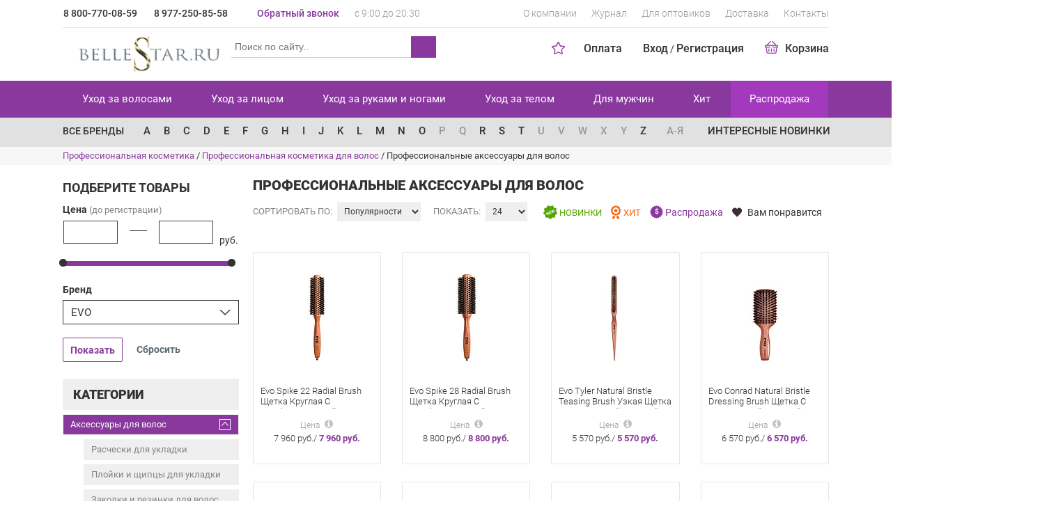

--- FILE ---
content_type: text/html; charset=UTF-8
request_url: https://bellestar.ru/ukhod_za_volosami/aksessuary_dlya_volos/evo/
body_size: 20789
content:

 <!DOCTYPE html>
 <html lang="ru">
 <head>
  <meta http-equiv="X-UA-Compatible" content="IE=edge">
  <meta name="viewport" content="width=device-width, initial-scale=1">
  <link rel="shortcut icon" href="/local/templates/bellastar1/images/favicon2.png" type="image/x-icon">
    <meta http-equiv="Content-Type" content="text/html; charset=UTF-8" />
<meta name="robots" content="index, follow" />
<meta name="description" content="Широкий выбор аксессуаров для волос и для укладки в магазине Bellestar.ru с доставкой." />
<link rel="canonical" href="https://bellestar.ru/ukhod_za_volosami/aksessuary_dlya_volos/evo/" />
<script type="text/javascript" data-skip-moving="true">(function(w, d, n) {var cl = "bx-core";var ht = d.documentElement;var htc = ht ? ht.className : undefined;if (htc === undefined || htc.indexOf(cl) !== -1){return;}var ua = n.userAgent;if (/(iPad;)|(iPhone;)/i.test(ua)){cl += " bx-ios";}else if (/Windows/i.test(ua)){cl += ' bx-win';}else if (/Macintosh/i.test(ua)){cl += " bx-mac";}else if (/Linux/i.test(ua) && !/Android/i.test(ua)){cl += " bx-linux";}else if (/Android/i.test(ua)){cl += " bx-android";}cl += (/(ipad|iphone|android|mobile|touch)/i.test(ua) ? " bx-touch" : " bx-no-touch");cl += w.devicePixelRatio && w.devicePixelRatio >= 2? " bx-retina": " bx-no-retina";var ieVersion = -1;if (/AppleWebKit/.test(ua)){cl += " bx-chrome";}else if (/Opera/.test(ua)){cl += " bx-opera";}else if (/Firefox/.test(ua)){cl += " bx-firefox";}ht.className = htc ? htc + " " + cl : cl;})(window, document, navigator);</script>
<link href="/bitrix/js/ui/design-tokens/dist/ui.design-tokens.css?173878417024720" type="text/css" rel="stylesheet" />
<link href="/bitrix/js/ui/fonts/opensans/ui.font.opensans.css?17387841692555" type="text/css" rel="stylesheet" />
<link href="/bitrix/js/main/popup/dist/main.popup.bundle.css?173878416629861" type="text/css" rel="stylesheet" />
<link href="/bitrix/cache/css/s1/bellastar1/page_805664d93c826ee75f7b7158c6b55120/page_805664d93c826ee75f7b7158c6b55120_v1.css?173878438843694" type="text/css" rel="stylesheet" />
<link href="/bitrix/cache/css/s1/bellastar1/template_a19eb39b4784cc54e6cc43c37d5becef/template_a19eb39b4784cc54e6cc43c37d5becef_v1.css?1738784380270189" type="text/css" data-template-style="true" rel="stylesheet" />
<link href="/bitrix/panel/main/popup.css?173878416222696" type="text/css" data-template-style="true" rel="stylesheet" />



  <title>Профессиональные аксессуары для волос - купить в Москве, цена в каталоге интернет-магазина | Bellestar</title>
  <meta name="dev-verification" content="ultimdev_om3M9G">
 </head>
<body>
 <div id="panel"></div>
<div class="cont">
 <div class="mp-pusher" id="mp-pusher">
 <div class="scroller"><!-- this is for emulating position fixed of the nav -->
 <div class="scroller-inner">
 <header>
  <div class="container viewport">
   <div class="row top-line">
    <div class="col-md-3 col-sm-6 col-xs-12 phone">
     <a href="tel:+78007700859" title="Звоните 8 800-770-08-59">8 800-770-08-59</a>
<a href="tel:+79772508558" title="Звоните 8 977-250-85-58">8 977-250-85-58</a>    </div>
    <div class="col-md-3 col-sm-6 col-xs-12 feedback">
     <span data-toggle="modal" data-width="25%" data-href="/modal/callback.php">Обратный звонок</span>
     <span>с 9:00 до 20:30</span>
    </div>
         <div class="col-md-6 col-sm-12 menu hidden-sm hidden-xs">
      
<ul>
   <li><a href="/about/">О компании</a></li>
  
   <li><a href="/journal/">Журнал</a></li>
  
   <li><a href="/for_wholesalers/">Для оптовиков</a></li>
  
   <li><a href="/delivery/">Доставка</a></li>
  
   <li><a href="/contacts/">Контакты</a></li>
  
</ul>
     </div>
    
   </div>
   <div class="underline"></div>
   <div class="row logo-line">
    <div class="col-lg-6 col-sm-4 hidden-xs">
     <div class="logo">
      <a href="/" title="BelleStar.ru">
              <img src="/local/templates/bellastar1/images/logo-new.png" alt="BelleStar.ru" style="max-width: 100%; height: auto">
      </a>
     </div>
     <form action="/search/" class="hidden-sm hidden-xs">
      <div class="search">
              
<div id="bmhouse-search-block">
 <input type="hidden" id="bmhouse-search-last-query" />
 <input name="q" type="text" id="bmhouse-search-input" placeholder="Поиск по сайту.." />
 <span onclick="$(this).closest('form').submit();" id="bmhouse-search-button"></span>
 <span id="bmhouse-search-clear"></span>
 <div id="bmhouse-search-result"></div>
</div>
<style type="text/css">
#bmhouse-search-block
{
 position: relative;
 width: 374px;
 box-sizing: content-box;
}
#bmhouse-search-block *
{
 box-sizing: content-box;
}
#bmhouse-search-block input
{
 width: 350px;
  padding: 5px 11px 7px;
  font-size: 13px;
  font-family: Verdana, sans-serif;
  border-radius: 3px;
  border: 1px solid #ccc;
 background-color: #fff;
 position: absolute;
 top: 0;
 left: 0;
 z-index: 200;
 line-height: 18px;
}
#bmhouse-search-block input:focus
{
 outline: none;
}
#bmhouse-search-block span
{
 background: url(/bitrix/components/bmhouse/search/templates/.default/img/search.svg?1) 50% 50% no-repeat;
  /*height: 32px;*/
  height: 31px;
  width: 36px;
  display: block;
  position: absolute;
  right: -1px;
  /*top: 0px;*/
  top: 10px;
  z-index: 300;
  /*border-radius: 0 3px 3px 0;*/
  border-radius: 0;
 }
#bmhouse-search-block #bmhouse-search-clear
{
 background: url(/bitrix/components/bmhouse/search/templates/.default/img/clear.svg) 50% 50% no-repeat #fff;
  height: 30px;
  width: 32px;
  display: none;
  position: absolute;
  /*right: 37px;
  top: 1px;*/
  right: 35px;
  top: 10px;
  z-index: 300;
 cursor: pointer;
}
#bmhouse-search-block #bmhouse-search-clear.visible
{
 display: block;
}
#bmhouse-search-result
{
 width: 372px;
  padding: 8px 0;
  font-size: 13px;
  font-family: Verdana, sans-serif;
  border-radius: 3px;
  background-color: #fff;
  border: 1px solid #ccc;
  position: absolute;
  top: 3px;
  left: 0;
  z-index: 100;
  display: none;
}
#bmhouse-search-result.loading
{
 /*padding-top: 33px;*/
 display: block;
 margin-top: 6px;
  padding-top: 35px;
}
#bmhouse-search-result.open
{
 padding-top: 31px;
 padding-bottom: 5px;
 display: block;
 margin-top: 6px;
}
#bmhouse-search-result .bmhouse-search-result-empty
{
 text-align: center;
 color: #555;
}
#bmhouse-search-result .bmhouse-search-result-block
{
 padding: 10px 10px 4px;
}
#bmhouse-search-result .bmhouse-search-result-item
{
 cursor: pointer;
 display: none;
 border-bottom: 1px solid #eee;
 margin-bottom: 10px;
}
#bmhouse-search-result .bmhouse-search-result-item[data-page="0"]
{
 display: block;
}
#bmhouse-search-result .bmhouse-search-result-item-picture
{
 width: 50px;
 display: inline-block;
 vertical-align: top;
 position: relative;
 text-align: center;
}
#bmhouse-search-result .bmhouse-search-result-item-picture-big
{
 position: absolute;
  z-index: 400;
  top: 0;
  left: 50px;
  display: none;
  border: 1px solid #ccc;
  overflow: hidden;
  background-color: #fff;
  border-radius: 0px;
  max-width: 350px;
  max-height: 250px;
  box-shadow: 0 0 20px #ccc;
 padding: 10px;
}
#bmhouse-search-result .bmhouse-search-result-item-picture:hover .bmhouse-search-result-item-picture-big
{
 display: block;
}
#bmhouse-search-result .bmhouse-search-result-item-picture img
{
 border-radius: 0;
 max-width: 100%;
 max-height: 100px;
 height: auto;
 width: auto;
 display: block;
 margin: auto;
}
#bmhouse-search-result .bmhouse-search-result-item-picture-big img
{
 width: auto;
 height: auto;
 max-width: 350px;
 max-height: 250px;
}
#bmhouse-search-result .bmhouse-search-result-item-data
{
 display: inline-block;
 vertical-align: top;
 width: calc( 100% - 70px );
 margin-left: 10px;
}
#bmhouse-search-result .bmhouse-search-result-item-article
{
 font-size: 11px;
  color: #999;
}
#bmhouse-search-result .bmhouse-search-result-item-description
{
 font-size: 11px;
  color: #555;
  line-height: 12px;
  padding: 6px 0;
}
#bmhouse-search-result .bmhouse-search-result-item-price
{
 font-weight: bold;
 color: #555;
}
#bmhouse-search-result-more
{
 text-align: center;
  color: #fff;
  width: 150px;
  margin: auto;
  border-radius: 3px;
  font-size: 11px;
  margin-top: 10px;
  cursor: pointer;
  padding: 2px 0 4px;
}
#bmhouse-search-block{
 width: 100%;
}
#bmhouse-search-block input#bmhouse-search-input{
 width: 100%;
  padding: 1px 0px;
  border-top: unset;
  border-left: unset;
  border-right: unset;
  font-size: 14px;
  line-height: 28px;
  margin-top: 10px;
  margin-left: 1px;
 padding-left: 5px;
 box-sizing: border-box;
 border-radius: 3px 0 0 0;
}
#bmhouse-search-block input:focus
{
 border-color: #888 !important;
 outline: none !important;
 -webkit-box-shadow: none !important;
 box-shadow: none !important;
}
#bmhouse-search-block span
{
 background-color: #888;
}
#bmhouse-search-result
{
 border-color: #888;
}
#bmhouse-search-result.loading
{
 background: url(/bitrix/components/bmhouse/search/templates/.default/img/loader_grey.svg) 50% 100% no-repeat #fff;
}
#bmhouse-search-result .bmhouse-search-result-item-data
{
 color: #888;
}
#bmhouse-search-result-more
{
 background-color: #888;
 line-height: 22px;
}
#bmhouse-search-result-more:hover
{
 background-color: #aaa;
}
@media all and (max-width: 400px)
{
 #bmhouse-search-block
 {
  width: 294px;
 }
 
 #bmhouse-search-block input
 {
  width: 270px;
 }
 
 #bmhouse-search-result
 {
  width: 292px;
 }
}
</style>
<link type="text/css" href="/bitrix/components/bmhouse/search/templates/.default/color/grey.css" rel="stylesheet" />
             </div>
     </form>
    </div>
         <div class="col-lg-6 col-sm-8">
      <ul class="menu">
   <li><a href="/payed/">Оплата</a></li>
  <li>
    
  <span rel="nofollow" data-href="/modal/auth.php" id="auth-link" data-toggle="modal" data-width="30%" onclick="RELOAD_PAGE_BY_MODAL_CLOSED = true;">Вход</span>
  / <span data-href="/personal/?register=yes">Регистрация</span>
  </li>
 <li class="small-basket">
      <a rel="nofollow" data-href="/basket/">
        <span class="sprite basket"></span>Корзина
  </a>
  <div class="sub-menu hidden-xs">
    <div class="conteiner">
      <div class="items">
                <div class="empty">Корзина пуста :-(</div>      </div>
      <div class="itog">
        <span>Итого: 0 р.</span>
        <a rel="nofollow" href="/basket/" class="btn btn-primary">Корзина</a>
      </div>
    </div>
  </div>
  </li>
</ul>
      <div         class="star-top ">
       <span></span></div>
     </div>
    
   </div>
  </div>
 </header>
 <nav>
  
   <div class="stars active"></div>
   <div class="top-menu hidden-xs hidden-sm">
  <div class="container">
    <ul class="menu nav nav-justified">
                                      <li>
          <a href="/ukhod_za_volosami/">Уход за волосами</a>
          <div class="seporator"></div>
          <div class="sub-menu">
            <div class="conteiner">
              <ul>
              <li><b>По назначению</b></li>
                                                                        <li class="active">
              <a href="/ukhod_za_volosami/aksessuary_dlya_volos/">Аксессуары для волос</a>
            </li>
                                                                                  <li>
              <a href="/ukhod_za_volosami/ukhod_vosstanovlenie_i_zashchita/">Уход, восстановление и защита</a>
            </li>
                                                                                  <li>
              <a href="/ukhod_za_volosami/maslo_dlya_volos/">Масло для волос</a>
            </li>
                                                                                  <li>
              <a href="/ukhod_za_volosami/ot_vypadeniya_volos/">От выпадения волос</a>
            </li>
                                                                                  <li>
              <a href="/ukhod_za_volosami/sredstva_dlya_ukladki/">Средства для укладки</a>
            </li>
                                                                                  <li>
              <a href="/ukhod_za_volosami/termozashchita_dlya_volos/">Термозащита для волос</a>
            </li>
                                                                                  <li>
              <a href="/ukhod_za_volosami/ukhod_za_okrashennymi_volosami/">Уход за окрашенными волосами</a>
            </li>
                                                                                  <li>
              <a href="/ukhod_za_volosami/sredstva_dlya_okrashivaniya/">Средства для окрашивания</a>
            </li>
                                                                                  <li>
              <a href="/ukhod_za_volosami/ukhod_za_kudryavymi_volosami/">Уход за кудрявыми волосами</a>
            </li>
                                                                                  <li>
              <a href="/ukhod_za_volosami/konditsionery_dlya_volos/">Кондиционеры для волос</a>
            </li>
                                                                                  <li>
              <a href="/ukhod_za_volosami/maski_dlya_volos/">Маски для волос</a>
            </li>
                                                                                  <li>
              <a href="/ukhod_za_volosami/shampuni/">Шампуни</a>
            </li>
                                                </ul>
         <ul class="col2">
            <li><b>По брендам</b></li>
            <!--noindex--><li><a href="/brands/kerastase/">Kerastase</a></li><li><a href="/brands/guam/">Guam</a></li><li><a href="/brands/holy-land/">Holy land</a></li><li><a href="/brands/invisi-bobble/">Invisibobble</a></li><li><a href="/brands/j-beverly-hills/">J Beverly Hills</a></li><li><a href="/brands/la-sultane-de-saba/">La Sultane de Saba</a></li><li><a href="/brands/zein-obagi/">Zein Obagi</a></li><li><a href="/brands/dajuja/">Dajuja</a></li><li><a href="/brands/napura/">Napura</a></li><li><a href="/brands/juvena/">Juvena</a></li><!--/noindex-->
            <li>
             <a href="/brands/">Все бренды</a>
            </li>
          </ul>
          <div class="clearfix"></div>
        </div></div></li>                                  <li>
          <a href="/ukhod_za_litsom/">Уход за лицом</a>
          <div class="seporator"></div>
          <div class="sub-menu">
            <div class="conteiner">
              <ul>
              <li><b>По назначению</b></li>
                                                                        <li>
              <a href="/ukhod_za_litsom/geli_dlya_litsa/">Гели для лица</a>
            </li>
                                                                                  <li>
              <a href="/ukhod_za_litsom/molochko/">Молочко</a>
            </li>
                                                                                  <li>
              <a href="/ukhod_za_litsom/syvorotki_dlya_litsa/">Сыворотки для лица</a>
            </li>
                                                                                  <li>
              <a href="/ukhod_za_litsom/solntsezashchitnye_sredstva/">Солнцезащитные средства</a>
            </li>
                                                                                  <li>
              <a href="/ukhod_za_litsom/kraska_dlya_brovey_i_resnits/">Краска для бровей и ресниц</a>
            </li>
                                                                                  <li>
              <a href="/ukhod_za_litsom/krem_dlya_litsa/">Крем для лица</a>
            </li>
                                                                                  <li>
              <a href="/ukhod_za_litsom/krem_dlya_ukhoda_za_kozhey_vokrug_glaz/">Крем для ухода за кожей вокруг глаз</a>
            </li>
                                                                                  <li>
              <a href="/ukhod_za_litsom/sredstva_po_ukhodu_za_resnitsami_i_brovyami/">Средства по уходу за ресницами и бровями</a>
            </li>
                                                                                  <li>
              <a href="/ukhod_za_litsom/losony_i_toniki/">Лосьоны и тоники</a>
            </li>
                                                                                  <li>
              <a href="/ukhod_za_litsom/maski_dlya_litsa/">Маски для лица</a>
            </li>
                                                                                  <li>
              <a href="/ukhod_za_litsom/balzamy_dlya_gub/">Профессиональные бальзамы для губ</a>
            </li>
                                                                                  <li>
              <a href="/ukhod_za_litsom/penki_dlya_umyvaniya/">Пенки для умывания</a>
            </li>
                                                </ul>
         <ul class="col2">
            <li><b>По брендам</b></li>
            <!--noindex--><li><a href="/brands/guam/">Guam</a></li><li><a href="/brands/holy-land/">Holy land</a></li><li><a href="/brands/la-sultane-de-saba/">La Sultane de Saba</a></li><li><a href="/brands/zein-obagi/">Zein Obagi</a></li><li><a href="/brands/juvena/">Juvena</a></li><li><a href="/brands/refectocil/">Refectocil</a></li><li><a href="/brands/satura/">SATURA Rosta</a></li><li><a href="/brands/hydropeptide/">Hydropeptide</a></li><li><a href="/brands/r-co/">R+Co</a></li><li><a href="/brands/fabbrimarine/">Fabbrimarine</a></li><li><a href="/brands/charme-d-orient/">Charme D Orient</a></li><!--/noindex-->
            <li>
             <a href="/brands/">Все бренды</a>
            </li>
          </ul>
          <div class="clearfix"></div>
        </div></div></li>                                  <li>
          <a href="/ukhod_za_rukami_i_nogami/">Уход за руками и ногами</a>
          <div class="seporator"></div>
          <div class="sub-menu">
            <div class="conteiner">
              <ul>
              <li><b>По назначению</b></li>
                                                                        <li>
              <a href="/ukhod_za_rukami_i_nogami/ukhod_za_rukami/">Уход за руками</a>
            </li>
                                                                                  <li>
              <a href="/ukhod_za_rukami_i_nogami/ukhod_za_nogami/">Уход за ногами</a>
            </li>
                                                                                  <li>
              <a href="/ukhod_za_rukami_i_nogami/ukhod_za_nogtyami_i_laki/">Уход за ногтями и лаки</a>
            </li>
                                                                                  <li>
              <a href="/ukhod_za_rukami_i_nogami/krem_dlya_ruk/">Крем для рук</a>
            </li>
                                                                                  <li>
              <a href="/ukhod_za_rukami_i_nogami/instrumenty_dlya_manikyura_i_pedikyura/">Инструменты для маникюра и педикюра</a>
            </li>
                                                                                  <li>
              <a href="/ukhod_za_rukami_i_nogami/pemza_i_pilki_dlya_pyatok/">Пемза и пилки для пяток</a>
            </li>
                                                                                  <li>
              <a href="/ukhod_za_rukami_i_nogami/syvorotki_i_maski_dlya_ruk/">Сыворотки и маски для рук</a>
            </li>
                                                                                  <li>
              <a href="/ukhod_za_rukami_i_nogami/pilki_dlya_nogtey/">Пилки для ногтей</a>
            </li>
                                                </ul>
         <ul class="col2">
            <li><b>По брендам</b></li>
            <!--noindex--><li><a href="/brands/la-sultane-de-saba/">La Sultane de Saba</a></li><li><a href="/brands/juvena/">Juvena</a></li><li><a href="/brands/sosu/">Sosu</a></li><li><a href="/brands/hydropeptide/">Hydropeptide</a></li><li><a href="/brands/fabbrimarine/">Fabbrimarine</a></li><li><a href="/brands/ligne-st-barth-/">Ligne St Barth </a></li><li><a href="/brands/intime-organique-/">Intime Organique </a></li><li><a href="/brands/cellcosmet-cellmen-/">Cellcosmet & Cellmen </a></li><li><a href="/brands/thalasso-bretagne/">Thalasso Bretagne</a></li><li><a href="/brands/kydra-le-salon-/">Kydra le Salon </a></li><li><a href="/brands/bandi/">BANDI</a></li><!--/noindex-->
            <li>
             <a href="/brands/">Все бренды</a>
            </li>
          </ul>
          <div class="clearfix"></div>
        </div></div></li>                                  <li>
          <a href="/ukhod_za_telom/">Уход за телом</a>
          <div class="seporator"></div>
          <div class="sub-menu">
            <div class="conteiner">
              <ul>
              <li><b>По назначению</b></li>
                                                                        <li>
              <a href="/ukhod_za_telom/molochko_dlya_tela/">Молочко для тела</a>
            </li>
                                                                                  <li>
              <a href="/ukhod_za_telom/parfyumernaya_voda/">Парфюмерная вода</a>
            </li>
                                                                                  <li>
              <a href="/ukhod_za_telom/interernye_aromaty/">Интерьерные ароматы</a>
            </li>
                                                                                  <li>
              <a href="/ukhod_za_telom/sredstva_dlya_lichnoy_gigieny/">Средства для личной гигиены</a>
            </li>
                                                                                  <li>
              <a href="/ukhod_za_telom/dlya_vannoy_i_dusha/">Для ванной и душа</a>
            </li>
                                                                                  <li>
              <a href="/ukhod_za_telom/ukhod_za_telom_i_lechenie/">Уход за телом и лечение</a>
            </li>
                                                                                  <li>
              <a href="/ukhod_za_telom/dlya_zashchity_ot_solntsa/">Для защиты от солнца</a>
            </li>
                                                </ul>
         <ul class="col2">
            <li><b>По брендам</b></li>
            <!--noindex--><li><a href="/brands/guam/">Guam</a></li><li><a href="/brands/holy-land/">Holy land</a></li><li><a href="/brands/la-sultane-de-saba/">La Sultane de Saba</a></li><li><a href="/brands/zein-obagi/">Zein Obagi</a></li><li><a href="/brands/juvena/">Juvena</a></li><li><a href="/brands/hydropeptide/">Hydropeptide</a></li><li><a href="/brands/fabbrimarine/">Fabbrimarine</a></li><li><a href="/brands/charme-d-orient/">Charme D Orient</a></li><li><a href="/brands/ligne-st-barth-/">Ligne St Barth </a></li><li><a href="/brands/intime-organique-/">Intime Organique </a></li><li><a href="/brands/cellcosmet-cellmen-/">Cellcosmet & Cellmen </a></li><li><a href="/brands/m-a-d-scincare-/">M.A.D Skincare </a></li><!--/noindex-->
            <li>
             <a href="/brands/">Все бренды</a>
            </li>
          </ul>
          <div class="clearfix"></div>
        </div></div></li>                                  <li>
          <a href="/dlya_muzhchin/">Для мужчин</a>
          <div class="seporator"></div>
          <div class="sub-menu">
            <div class="conteiner">
              <ul>
              <li><b>По назначению</b></li>
                                                                        <li>
              <a href="/dlya_muzhchin/dlya_muzhchin_ukhod_za_volosami/">Средства по уходу за волосами для мужчин</a>
            </li>
                                                                                  <li>
              <a href="/dlya_muzhchin/sukhie_shampuni/">Сухие шампуни мужские</a>
            </li>
                                                                                  <li>
              <a href="/dlya_muzhchin/dlya_muzhchin_ukhod_za_litsom/">Мужские средства по уходу за лицом</a>
            </li>
                                                                                  <li>
              <a href="/dlya_muzhchin/dlya_muzhchin_ukhod_za_telom/">Профессиональная косметика по уходу за телом для мужчин</a>
            </li>
                                                </ul>
         <ul class="col2">
            <li><b>По брендам</b></li>
            <!--noindex--><li><a href="/brands/kerastase/">Kerastase</a></li><li><a href="/brands/holy-land/">Holy land</a></li><li><a href="/brands/j-beverly-hills/">J Beverly Hills</a></li><li><a href="/brands/la-sultane-de-saba/">La Sultane de Saba</a></li><li><a href="/brands/napura/">Napura</a></li><li><a href="/brands/juvena/">Juvena</a></li><li><a href="/brands/satura/">SATURA Rosta</a></li><li><a href="/brands/fabbrimarine/">Fabbrimarine</a></li><li><a href="/brands/charme-d-orient/">Charme D Orient</a></li><li><a href="/brands/ligne-st-barth-/">Ligne St Barth </a></li><li><a href="/brands/keune-/">Keune </a></li><li><a href="/brands/american-crew/">American Crew</a></li><!--/noindex-->
            <li>
             <a href="/brands/">Все бренды</a>
            </li>
          </ul>
          <div class="clearfix"></div>
        </div></div></li>                                                <li>
              <a href="/hit/">Хит</a>
              <div class="seporator"></div>
            </li>
                                                                                  <li>
              <a href="/sale/" class="warning">Распродажа</a>
              <div class="seporator"></div>
            </li>
                                          </ul>
  </div>
</div>
  
  <div class="letter-catalog">
  <div class="container">
    <div class="row">
      <div class="col-lg-10 col-md-12">
        <a class="allbrands hidden-sm" href="/brands/">Все бренды</a>
        <nav>
    <ul class="catalog menu nav">
                    <li>
                        <a onclick="location.href='/brands/#A'">A</a>
                        <div class="sub-menu hidden-xs">
              <div class="conteiner">
                <ul>
                                    <li><a href="/brands/aloxxi/">Aloxxi</a> (США)</li>
                                    <li><a href="/brands/alterna/">Alterna</a> (США)</li>
                                    <li><a href="/brands/american-crew/">American Crew</a> (США)</li>
                                    <li><a href="/brands/anubis-barcelona/">Anubis Barcelona</a> (Испания)</li>
                                    <li><a href="/brands/aura-chake-inst/">Aura Chake Inst</a> (Франция)</li>
                                  </ul>
              </div>
            </div>
                      </li>
                    <li>
                        <a onclick="location.href='/brands/#B'">B</a>
                        <div class="sub-menu hidden-xs">
              <div class="conteiner">
                <ul>
                                    <li><a href="/brands/bandi/">BANDI</a> </li>
                                    <li><a href="/brands/batiste/">Batiste</a> (Великобритания)</li>
                                  </ul>
              </div>
            </div>
                      </li>
                    <li>
                        <a onclick="location.href='/brands/#C'">C</a>
                        <div class="sub-menu hidden-xs">
              <div class="conteiner">
                <ul>
                                    <li><a href="/brands/cellcosmet-cellmen-/">Cellcosmet & Cellmen </a> (Швейцария)</li>
                                    <li><a href="/brands/charme-d-orient/">Charme D Orient</a> (Франция)</li>
                                    <li><a href="/brands/chi/">Chi</a> (США)</li>
                                    <li><a href="/brands/christina-fitzgerald/">Christina Fitzgerald</a> (Австралия)</li>
                                    <li><a href="/brands/cnd/">Cnd</a> (США)</li>
                                    <li><a href="/brands/colab/">Colab</a> (Великобритания)</li>
                                    <li><a href="/brands/murphy-color-me/">Color me</a> </li>
                                    <li><a href="/brands/creamwax/">CreamWax</a> </li>
                                  </ul>
              </div>
            </div>
                      </li>
                    <li>
                        <a onclick="location.href='/brands/#D'">D</a>
                        <div class="sub-menu hidden-xs">
              <div class="conteiner">
                <ul>
                                    <li><a href="/brands/dajuja/">Dajuja</a> (Корея)</li>
                                    <li><a href="/brands/dewal/">Dewal</a> (Германия)</li>
                                  </ul>
              </div>
            </div>
                      </li>
                    <li>
                        <a onclick="location.href='/brands/#E'">E</a>
                        <div class="sub-menu hidden-xs">
              <div class="conteiner">
                <ul>
                                    <li><a href="/brands/evo/">EVO</a> (Австралия)</li>
                                  </ul>
              </div>
            </div>
                      </li>
                    <li>
                        <a onclick="location.href='/brands/#F'">F</a>
                        <div class="sub-menu hidden-xs">
              <div class="conteiner">
                <ul>
                                    <li><a href="/brands/fabbrimarine/">Fabbrimarine</a> (Италия)</li>
                                    <li><a href="/brands/fabuloso/">Fabuloso</a> (Австралия)</li>
                                    <li><a href="/brands/framar/">Framar</a> (Канада)</li>
                                  </ul>
              </div>
            </div>
                      </li>
                    <li>
                        <a onclick="location.href='/brands/#G'">G</a>
                        <div class="sub-menu hidden-xs">
              <div class="conteiner">
                <ul>
                                    <li><a href="/brands/gehwol/">Gehwol</a> (Германия)</li>
                                    <li><a href="/brands/guam/">Guam</a> (Италия)</li>
                                  </ul>
              </div>
            </div>
                      </li>
                    <li>
                        <a onclick="location.href='/brands/#H'">H</a>
                        <div class="sub-menu hidden-xs">
              <div class="conteiner">
                <ul>
                                    <li><a href="/brands/holy-land/">Holy land</a> (Израиль)</li>
                                    <li><a href="/brands/hydropeptide/">Hydropeptide</a> (США)</li>
                                    <li><a href="/brands/hysqia-/">Hysqia </a> (Швейцария)</li>
                                  </ul>
              </div>
            </div>
                      </li>
                    <li>
                        <a onclick="location.href='/brands/#I'">I</a>
                        <div class="sub-menu hidden-xs">
              <div class="conteiner">
                <ul>
                                    <li><a href="/brands/intime-organique-/">Intime Organique </a> (Япония)</li>
                                    <li><a href="/brands/invisi-bobble/">Invisibobble</a> (Великобритания)</li>
                                  </ul>
              </div>
            </div>
                      </li>
                    <li>
                        <a onclick="location.href='/brands/#J'">J</a>
                        <div class="sub-menu hidden-xs">
              <div class="conteiner">
                <ul>
                                    <li><a href="/brands/j-beverly-hills/">J Beverly Hills</a> (США)</li>
                                    <li><a href="/brands/juvena/">Juvena</a> (Швейцария)</li>
                                  </ul>
              </div>
            </div>
                      </li>
                    <li>
                        <a onclick="location.href='/brands/#K'">K</a>
                        <div class="sub-menu hidden-xs">
              <div class="conteiner">
                <ul>
                                    <li><a href="/brands/k18/">K18</a> (США)</li>
                                    <li><a href="/brands/kerastase/">Kerastase</a> (Испания)</li>
                                    <li><a href="/brands/keune-/">Keune </a> (Нидерланды)</li>
                                    <li><a href="/brands/kv-1/">KV-1</a> (Испания)</li>
                                    <li><a href="/brands/kydra-le-salon-/">Kydra le Salon </a> </li>
                                    <li><a href="/brands/kydra/">Kydra Le Salon</a> (Франция)</li>
                                  </ul>
              </div>
            </div>
                      </li>
                    <li>
                        <a onclick="location.href='/brands/#L'">L</a>
                        <div class="sub-menu hidden-xs">
              <div class="conteiner">
                <ul>
                                    <li><a href="/brands/la-ric/">La Ric</a> (Австрия)</li>
                                    <li><a href="/brands/la-sultane-de-saba/">La Sultane de Saba</a> (Франция)</li>
                                    <li><a href="/brands/lebel/">Lebel</a> (Япония)</li>
                                    <li><a href="/brands/ligne-st-barth-/">Ligne St Barth </a> (Франция)</li>
                                    <li><a href="/brands/loreal/">Loreal Professionnel</a> (Франция)</li>
                                  </ul>
              </div>
            </div>
                      </li>
                    <li>
                        <a onclick="location.href='/brands/#M'">M</a>
                        <div class="sub-menu hidden-xs">
              <div class="conteiner">
                <ul>
                                    <li><a href="/brands/m-a-d-scincare-/">M.A.D Skincare </a> (США)</li>
                                    <li><a href="/brands/moroccanoil/">Moroccanoil</a> (Израиль)</li>
                                    <li><a href="/brands/mybiogen-/">Mybiogen </a> </li>
                                  </ul>
              </div>
            </div>
                      </li>
                    <li>
                        <a onclick="location.href='/brands/#N'">N</a>
                        <div class="sub-menu hidden-xs">
              <div class="conteiner">
                <ul>
                                    <li><a href="/brands/napura/">Napura</a> (Италия)</li>
                                  </ul>
              </div>
            </div>
                      </li>
                    <li>
                        <a onclick="location.href='/brands/#O'">O</a>
                        <div class="sub-menu hidden-xs">
              <div class="conteiner">
                <ul>
                                    <li><a href="/brands/olaplex/">Olaplex</a> (США)</li>
                                    <li><a href="/brands/oribe/">Oribe</a> (США)</li>
                                    <li><a href="/brands/orro-venezia/">Orro venezia</a> (Италия)</li>
                                  </ul>
              </div>
            </div>
                      </li>
                    <li>
                        <a onclick="location.href='/brands/#P'" class="off" >P</a>
                      </li>
                    <li>
                        <a onclick="location.href='/brands/#Q'" class="off" >Q</a>
                      </li>
                    <li>
                        <a onclick="location.href='/brands/#R'">R</a>
                        <div class="sub-menu hidden-xs">
              <div class="conteiner">
                <ul>
                                    <li><a href="/brands/r-co/">R+Co</a> </li>
                                    <li><a href="/brands/redken/">Redken</a> (США)</li>
                                    <li><a href="/brands/refectocil/">Refectocil</a> (Австрия)</li>
                                  </ul>
              </div>
            </div>
                      </li>
                    <li>
                        <a onclick="location.href='/brands/#S'">S</a>
                        <div class="sub-menu hidden-xs">
              <div class="conteiner">
                <ul>
                                    <li><a href="/brands/satura/">SATURA Rosta</a> (Великобритания)</li>
                                    <li><a href="/brands/schwarzkopf/">Schwarzkopf</a> (Германия)</li>
                                    <li><a href="/brands/sebastian-professional/">Sebastian Professional</a> (США)</li>
                                    <li><a href="/brands/sosu/">Sosu</a> (Япония)</li>
                                  </ul>
              </div>
            </div>
                      </li>
                    <li>
                        <a onclick="location.href='/brands/#T'">T</a>
                        <div class="sub-menu hidden-xs">
              <div class="conteiner">
                <ul>
                                    <li><a href="/brands/tangle-teezer/">Tangle Teezer</a> (Великобритания)</li>
                                    <li><a href="/brands/thalasso-bretagne/">Thalasso Bretagne</a> (Франция)</li>
                                    <li><a href="/brands/tigi/">Tigi</a> (Великобритания)</li>
                                  </ul>
              </div>
            </div>
                      </li>
                    <li>
                        <a onclick="location.href='/brands/#U'" class="off" >U</a>
                      </li>
                    <li>
                        <a onclick="location.href='/brands/#V'" class="off" >V</a>
                      </li>
                    <li>
                        <a onclick="location.href='/brands/#W'" class="off" >W</a>
                      </li>
                    <li>
                        <a onclick="location.href='/brands/#X'" class="off" >X</a>
                      </li>
                    <li>
                        <a onclick="location.href='/brands/#Y'" class="off" >Y</a>
                      </li>
                    <li>
                        <a onclick="location.href='/brands/#Z'">Z</a>
                        <div class="sub-menu hidden-xs">
              <div class="conteiner">
                <ul>
                                    <li><a href="/brands/zein-obagi/">Zein Obagi</a> (США)</li>
                                  </ul>
              </div>
            </div>
                      </li>
                    <li>
                        <a onclick="location.href='/brands/#А-Я'" class="off" >А-Я</a>
                      </li>
                  </ul>
   </nav>
      </div>
      <div class="col-xs-2 intresting-news visible-lg">
    <a href="/new_products/">Интересные новинки</a>
      </div>
    </div>
  </div>
</div>
     <div class="bx-breadcrumb">
    <div class="container">
     <div class="row">
      <div class="col-xs-12">
       <div itemscope itemtype="http://schema.org/BreadcrumbList">
   <div class="bx-breadcrumb-item" id="bx_breadcrumb_0" itemprop="itemListElement" itemscope itemtype="http://schema.org/ListItem">
    
    <a href="/" title="Профессиональная косметика" itemprop="item">
     <span itemprop="name">Профессиональная косметика</span>
    </a>
    <meta 11 itemprop="position" content="1" />
   </div>
   <div class="bx-breadcrumb-item" id="bx_breadcrumb_1" itemprop="itemListElement" itemscope itemtype="http://schema.org/ListItem">
    /
    <a href="/ukhod_za_volosami/" title="Профессиональная косметика для волос" itemprop="item">
     <span itemprop="name">Профессиональная косметика для волос</span>
    </a>
    <meta 11 itemprop="position" content="2" />
   </div>
   <div class="bx-breadcrumb-item">
    /
    <span>Профессиональные аксессуары для волос</span>
   </div><div style="clear:both"></div></div>      </div>
     </div>
    </div>
   </div>
   </nav>
<div class="container">
 <div class="row">
  <div class="col-md-3 col-sm-4">
   
    
    
     <div class="bx_filter bx_blue">
 <div class="bx_filter_section">
  <div class="bx_filter_title">Подберите товары</div>
  <form name="arrFilter_form" action="/ukhod_za_volosami/aksessuary_dlya_volos/filter/brand-is-evo/" method="get" class="smartfilter">
      <input type="hidden" name="" id="" value="" />
        <div class="bx_filter_parameters_box active">
      <span class="bx_filter_container_modef"></span>
      <div class="bx_filter_parameters_box_title" onclick="smartFilter.hideFilterProps(this)">Цена <span>(до регистрации)</span></div>
      <div class="bx_filter_block">
              <div class="minus"></div>
       <div class="bx_filter_parameters_box_container">
        <div class="bx_filter_parameters_box_container_block" style="width: 43%">
         <div class="bx_filter_input_container">
          <input
           class="min-price"
           type="text"
           name="arrFilter_P2_MIN"
           id="arrFilter_P2_MIN"
           value=""
           size="5"
           onkeyup="smartFilter.keyup(this)"
          />
         </div>
        </div>
        <div class="bx_filter_parameters_box_container_block" style="width: 43%">
         <div class="bx_filter_input_container">
          <input
           class="max-price"
           type="text"
           name="arrFilter_P2_MAX"
           id="arrFilter_P2_MAX"
           value=""
           size="5"
           onkeyup="smartFilter.keyup(this)"
          />
         </div>
        </div>
                <div class="bx_filter_parameters_box_container_block" style="width: 14%">
                  <div class="title-cur">руб.</div>
                </div>
        <div style="clear: both;"></div>
        <div class="bx_ui_slider_track" id="drag_track_c81e728d9d4c2f636f067f89cc14862c">
                  <!--div class="bx_ui_slider_part p1"><span>150</span></div>
         <div class="bx_ui_slider_part p2"><span>7943</span></div>
         <div class="bx_ui_slider_part p3"><span>15735</span></div>
         <div class="bx_ui_slider_part p4"><span>23528</span></div>
         <div class="bx_ui_slider_part p5"><span>31320</span></div-->
         <div class="bx_ui_slider_pricebar_VD" style="left: 0;right: 0;" id="colorUnavailableActive_c81e728d9d4c2f636f067f89cc14862c"></div>
         <div class="bx_ui_slider_pricebar_VN" style="left: 0;right: 0;" id="colorAvailableInactive_c81e728d9d4c2f636f067f89cc14862c"></div>
         <div class="bx_ui_slider_pricebar_V" style="left: 0;right: 0;" id="colorAvailableActive_c81e728d9d4c2f636f067f89cc14862c"></div>
         <div class="bx_ui_slider_range" id="drag_tracker_c81e728d9d4c2f636f067f89cc14862c" style="left: 0%; right: 0%;">
          <a class="bx_ui_slider_handle left" style="left:0;" href="javascript:void(0)" id="left_slider_c81e728d9d4c2f636f067f89cc14862c"></a>
          <a class="bx_ui_slider_handle right" style="right:0;" href="javascript:void(0)" id="right_slider_c81e728d9d4c2f636f067f89cc14862c"></a>
         </div>
        </div>
        <div style="opacity: 0;height: 1px;"></div>
       </div>
      </div>
     </div>
                  <div class="bx_filter_parameters_box active">
     <span class="bx_filter_container_modef"></span>
     <div class="bx_filter_parameters_box_title" onclick="smartFilter.hideFilterProps(this)">Бренд</div>
     <div class="bx_filter_block">
      <div class="bx_filter_parameters_box_container">
              <div class="bx_filter_select_container">
         <div class="bx_filter_select_block" onclick="smartFilter.showDropDownPopup(this, '70')">
          <div class="bx_filter_select_text" data-role="currentOption">
           EVO          </div>
          <div class="bx_filter_select_arrow"></div>
          <input
           style="display: none"
           type="radio"
           name="arrFilter_70"
           id="all_arrFilter_70_1086654786"
           value=""
          />
                     <input
            style="display: none"
            type="radio"
            name="arrFilter_70"
            id="arrFilter_70_1086654786"
            value="1086654786"
                       />
                     <input
            style="display: none"
            type="radio"
            name="arrFilter_70"
            id="arrFilter_70_1734289371"
            value="1734289371"
                       />
                     <input
            style="display: none"
            type="radio"
            name="arrFilter_70"
            id="arrFilter_70_1782874620"
            value="1782874620"
            checked="checked"           />
                     <input
            style="display: none"
            type="radio"
            name="arrFilter_70"
            id="arrFilter_70_274208589"
            value="274208589"
                       />
                     <input
            style="display: none"
            type="radio"
            name="arrFilter_70"
            id="arrFilter_70_3503743550"
            value="3503743550"
                       />
                     <input
            style="display: none"
            type="radio"
            name="arrFilter_70"
            id="arrFilter_70_3447271878"
            value="3447271878"
                       />
                     <input
            style="display: none"
            type="radio"
            name="arrFilter_70"
            id="arrFilter_70_3128820048"
            value="3128820048"
                       />
                     <input
            style="display: none"
            type="radio"
            name="arrFilter_70"
            id="arrFilter_70_802420874"
            value="802420874"
                       />
                     <input
            style="display: none"
            type="radio"
            name="arrFilter_70"
            id="arrFilter_70_3231459193"
            value="3231459193"
                       />
                     <input
            style="display: none"
            type="radio"
            name="arrFilter_70"
            id="arrFilter_70_1807946686"
            value="1807946686"
                       />
                     <input
            style="display: none"
            type="radio"
            name="arrFilter_70"
            id="arrFilter_70_511942527"
            value="511942527"
                       />
                     <input
            style="display: none"
            type="radio"
            name="arrFilter_70"
            id="arrFilter_70_289485416"
            value="289485416"
                       />
                     <input
            style="display: none"
            type="radio"
            name="arrFilter_70"
            id="arrFilter_70_3115201958"
            value="3115201958"
                       />
                    <div class="bx_filter_select_popup" data-role="dropdownContent" style="display: none;">
           <ul>
            <li>
             <label for="all_arrFilter_70_1086654786" class="bx_filter_param_label" data-role="label_all_arrFilter_70_1086654786" onclick="smartFilter.selectDropDownItem(this, 'all_arrFilter_70_1086654786')">
              Все             </label>
            </li>
                       <li>
             <label for="arrFilter_70_1086654786" class="bx_filter_param_label" data-role="label_arrFilter_70_1086654786" onclick="smartFilter.selectDropDownItem(this, 'arrFilter_70_1086654786')">Dajuja</label>
            </li>
                       <li>
             <label for="arrFilter_70_1734289371" class="bx_filter_param_label" data-role="label_arrFilter_70_1734289371" onclick="smartFilter.selectDropDownItem(this, 'arrFilter_70_1734289371')">Dewal</label>
            </li>
                       <li>
             <label for="arrFilter_70_1782874620" class="bx_filter_param_label selected" data-role="label_arrFilter_70_1782874620" onclick="smartFilter.selectDropDownItem(this, 'arrFilter_70_1782874620')">EVO</label>
            </li>
                       <li>
             <label for="arrFilter_70_274208589" class="bx_filter_param_label" data-role="label_arrFilter_70_274208589" onclick="smartFilter.selectDropDownItem(this, 'arrFilter_70_274208589')">Fabuloso</label>
            </li>
                       <li>
             <label for="arrFilter_70_3503743550" class="bx_filter_param_label" data-role="label_arrFilter_70_3503743550" onclick="smartFilter.selectDropDownItem(this, 'arrFilter_70_3503743550')">Framar</label>
            </li>
                       <li>
             <label for="arrFilter_70_3447271878" class="bx_filter_param_label" data-role="label_arrFilter_70_3447271878" onclick="smartFilter.selectDropDownItem(this, 'arrFilter_70_3447271878')">Invisibobble</label>
            </li>
                       <li>
             <label for="arrFilter_70_3128820048" class="bx_filter_param_label" data-role="label_arrFilter_70_3128820048" onclick="smartFilter.selectDropDownItem(this, 'arrFilter_70_3128820048')">J Beverly Hills</label>
            </li>
                       <li>
             <label for="arrFilter_70_802420874" class="bx_filter_param_label" data-role="label_arrFilter_70_802420874" onclick="smartFilter.selectDropDownItem(this, 'arrFilter_70_802420874')">KV-1</label>
            </li>
                       <li>
             <label for="arrFilter_70_3231459193" class="bx_filter_param_label" data-role="label_arrFilter_70_3231459193" onclick="smartFilter.selectDropDownItem(this, 'arrFilter_70_3231459193')">Kydra Le Salon</label>
            </li>
                       <li>
             <label for="arrFilter_70_1807946686" class="bx_filter_param_label" data-role="label_arrFilter_70_1807946686" onclick="smartFilter.selectDropDownItem(this, 'arrFilter_70_1807946686')">Kydra le Salon </label>
            </li>
                       <li>
             <label for="arrFilter_70_511942527" class="bx_filter_param_label" data-role="label_arrFilter_70_511942527" onclick="smartFilter.selectDropDownItem(this, 'arrFilter_70_511942527')">Moroccanoil</label>
            </li>
                       <li>
             <label for="arrFilter_70_289485416" class="bx_filter_param_label" data-role="label_arrFilter_70_289485416" onclick="smartFilter.selectDropDownItem(this, 'arrFilter_70_289485416')">Tangle Teezer</label>
            </li>
                       <li>
             <label for="arrFilter_70_3115201958" class="bx_filter_param_label" data-role="label_arrFilter_70_3115201958" onclick="smartFilter.selectDropDownItem(this, 'arrFilter_70_3115201958')">Zein Obagi</label>
            </li>
                      </ul>
          </div>
         </div>
        </div>
              </div>
      <div class="clb"></div>
     </div>
    </div>
      <div class="clb"></div>
   <div class="bx_filter_button_box active">
    <div class="bx_filter_block">
     <div class="bx_filter_parameters_box_container">
      <!--<input class="bx_filter_search_button" type="submit" id="set_filter" name="set_filter" value="Показать" />-->
      
      <a class="bx_filter_search_button newclick" id="bx_filter_search_button">
              Показать              <span class="loader absolute sm"></span>
            </a>
      
      <input class="bx_filter_search_reset" type="submit" id="del_filter" name="del_filter" value="Сбросить" />
      <div class="11 bx_filter_popup_result right" id="modef" style="display:none" style="display: inline-block;">
       Выбрано: <span id="modef_num">0</span>       <span class="arrow"></span>
       <a target="">Показать</a>
      </div>
     </div>
    </div>
   </div>
  </form>
  <div style="clear: both;"></div>
 </div>
</div>
    
 <div class="catalog-menu">
  <div class="title" data-toggle="open-nav" data-target=".catalog-menu>ul, .bx_filter, .smartfilter">Категории <button class="nav-btn" data-toggle="open-nav" data-target=".catalog-menu>ul, .bx_filter, .smartfilter"></button></div>
 <ul>
 <li id="bx_1847241719_735" class="active" >
    <div title="Аксессуары для волос">
      <a href="/ukhod_za_volosami/aksessuary_dlya_volos/">Аксессуары для волос</a>              <span class="sprite"></span>
          </div>
    
  <ul>
  <li id="bx_1847241719_897">
    <div title="Расчески для укладки">
      <a href="/ukhod_za_volosami/aksessuary_dlya_volos/rascheski_dlya_ukladki/">Расчески для укладки</a>          </div>
    </li>
  <li id="bx_1847241719_895">
    <div title="Плойки и щипцы для укладки">
      <a href="/ukhod_za_volosami/aksessuary_dlya_volos/ployki_i_shchiptsy_dlya_ukladki/">Плойки и щипцы для укладки</a>          </div>
    </li>
  <li id="bx_1847241719_739">
    <div title="Заколки и резинки для волос">
      <a href="/ukhod_za_volosami/aksessuary_dlya_volos/zakolki_i_rezinki_dlya_volos/">Заколки и резинки для волос</a>          </div>
    </li>
  <li id="bx_1847241719_741">
    <div title="Пеньюары, перчатки">
      <a href="/ukhod_za_volosami/aksessuary_dlya_volos/penyuary_perchatki/">Пеньюары, перчатки</a>          </div>
    </li>
  <li id="bx_1847241719_742">
    <div title="Чаши, стаканы, кисти, фольга">
      <a href="/ukhod_za_volosami/aksessuary_dlya_volos/chashi_stakany_kisti_folga/">Чаши, стаканы, кисти, фольга</a>          </div>
    </li>
  <li id="bx_1847241719_743">
    <div title="Щетки и гребни">
      <a href="/ukhod_za_volosami/aksessuary_dlya_volos/shchetki_i_grebni/">Щетки и гребни</a>          </div>
    </li>
  <li id="bx_1847241719_737">
    <div title="Брашинг">
      <a href="/ukhod_za_volosami/aksessuary_dlya_volos/brashing/">Брашинг</a>          </div>
    </li>
  <li id="bx_1847241719_736">
    <div title="Бигуди">
      <a href="/ukhod_za_volosami/aksessuary_dlya_volos/bigudi/">Бигуди</a>          </div>
    </li>
  <li id="bx_1847241719_896">
    <div title="Фены для укладки">
      <a href="/ukhod_za_volosami/aksessuary_dlya_volos/feny_dlya_ukladki/">Фены для укладки</a>          </div>
    </li>
  <li id="bx_1847241719_738">
    <div title="Дозаторы">
      <a href="/ukhod_za_volosami/aksessuary_dlya_volos/dozatory/">Дозаторы</a>          </div>
    </li>
  <li id="bx_1847241719_944">
    <div title="Аксессуары для окрашивания волос">
      <a href="/ukhod_za_volosami/aksessuary_dlya_volos/aksessuary_dlya_okrashivaniya_volos/">Аксессуары для окрашивания волос</a>          </div>
    </li>
  </ul>
 
 </li>
 <li id="bx_1847241719_744">
    <div title="Уход, восстановление и защита">
      <a href="/ukhod_za_volosami/ukhod_vosstanovlenie_i_zashchita/">Уход, восстановление и защита</a>              <span class="sprite"></span>
          </div>
    
  <ul>
  <li id="bx_1847241719_745">
    <div title="Ампулы">
      <a href="/ukhod_za_volosami/ukhod_vosstanovlenie_i_zashchita/ampuly/">Ампулы</a>          </div>
    </li>
  <li id="bx_1847241719_747">
    <div title="Восстановление волос">
      <a href="/ukhod_za_volosami/ukhod_vosstanovlenie_i_zashchita/vosstanovlenie_volos/">Восстановление волос</a>          </div>
    </li>
  <li id="bx_1847241719_748">
    <div title="Лосьоны для волос">
      <a href="/ukhod_za_volosami/ukhod_vosstanovlenie_i_zashchita/losony_dlya_volos/">Лосьоны для волос</a>          </div>
    </li>
  <li id="bx_1847241719_750">
    <div title="Несмываемый уход">
      <a href="/ukhod_za_volosami/ukhod_vosstanovlenie_i_zashchita/nesmyvaemyy_ukhod/">Несмываемый уход</a>          </div>
    </li>
  <li id="bx_1847241719_752">
    <div title="Сыворотки, флюиды и эликсиры">
      <a href="/ukhod_za_volosami/ukhod_vosstanovlenie_i_zashchita/syvorotki_flyuidy_i_eliksiry/">Сыворотки, флюиды и эликсиры</a>          </div>
    </li>
  <li id="bx_1847241719_753">
    <div title="Уход за кожей головы">
      <a href="/ukhod_za_volosami/ukhod_vosstanovlenie_i_zashchita/ukhod_za_kozhey_golovy/">Уход за кожей головы</a>          </div>
    </li>
  <li id="bx_1847241719_898">
    <div title="Защита от солнца для волос">
      <a href="/ukhod_za_volosami/ukhod_vosstanovlenie_i_zashchita/zashchita_ot_solntsa_dlya_volos/">Защита от солнца для волос</a>          </div>
    </li>
  <li id="bx_1847241719_936">
    <div title="Бустеры">
      <a href="/ukhod_za_volosami/ukhod_vosstanovlenie_i_zashchita/bustery/">Бустеры</a>          </div>
    </li>
  <li id="bx_1847241719_899">
    <div title="Средства от перхоти">
      <a href="/ukhod_za_volosami/ukhod_vosstanovlenie_i_zashchita/sredstva_ot_perkhoti/">Средства от перхоти</a>          </div>
    </li>
  <li id="bx_1847241719_900">
    <div title="Скрабы, пилинги, детокс-шампунь">
      <a href="/ukhod_za_volosami/ukhod_vosstanovlenie_i_zashchita/skraby_pilingi_detoks_shampun/">Скрабы, пилинги, детокс-шампунь</a>          </div>
    </li>
  </ul>
 
 </li>
 <li id="bx_1847241719_749">
    <div title="Масло для волос">
      <a href="/ukhod_za_volosami/maslo_dlya_volos/">Масло для волос</a>          </div>
    </li>
 <li id="bx_1847241719_751">
    <div title="От выпадения волос">
      <a href="/ukhod_za_volosami/ot_vypadeniya_volos/">От выпадения волос</a>          </div>
    </li>
 <li id="bx_1847241719_754">
    <div title="Средства для укладки">
      <a href="/ukhod_za_volosami/sredstva_dlya_ukladki/">Средства для укладки</a>              <span class="sprite"></span>
          </div>
    
  <ul>
  <li id="bx_1847241719_755">
    <div title="Бальзамы и лосьоны для укладки">
      <a href="/ukhod_za_volosami/sredstva_dlya_ukladki/balzamy_i_losony_dlya_ukladki/">Бальзамы и лосьоны для укладки</a>          </div>
    </li>
  <li id="bx_1847241719_756">
    <div title="Воски, гели и глина">
      <a href="/ukhod_za_volosami/sredstva_dlya_ukladki/voski_geli_i_glina/">Воски, гели и глина</a>          </div>
    </li>
  <li id="bx_1847241719_757">
    <div title="Паста для укладки">
      <a href="/ukhod_za_volosami/sredstva_dlya_ukladki/pasta_dlya_ukladki/">Паста для укладки</a>          </div>
    </li>
  <li id="bx_1847241719_758">
    <div title="Лак для волос">
      <a href="/ukhod_za_volosami/sredstva_dlya_ukladki/lak_dlya_volos/">Лак для волос</a>          </div>
    </li>
  <li id="bx_1847241719_759">
    <div title="Муссы и пенки для объема">
      <a href="/ukhod_za_volosami/sredstva_dlya_ukladki/mussy_i_penki_dlya_obema/">Муссы и пенки для объема</a>          </div>
    </li>
  <li id="bx_1847241719_760">
    <div title="Пудры для объема">
      <a href="/ukhod_za_volosami/sredstva_dlya_ukladki/pudry_dlya_obema/">Пудры для объема</a>          </div>
    </li>
  <li id="bx_1847241719_761">
    <div title="Спрей для укладки волос">
      <a href="/ukhod_za_volosami/sredstva_dlya_ukladki/sprey_dlya_ukladki_volos/">Спрей для укладки волос</a>          </div>
    </li>
  <li id="bx_1847241719_901">
    <div title="Крем для укладки волос">
      <a href="/ukhod_za_volosami/sredstva_dlya_ukladki/krem_dlya_ukladki_volos/">Крем для укладки волос</a>          </div>
    </li>
  <li id="bx_1847241719_781">
    <div title="Средства для укладки кудрявых волос">
      <a href="/ukhod_za_volosami/sredstva_dlya_ukladki/sredstva_dlya_ukladki_kudryavykh_volos/">Средства для укладки кудрявых волос</a>          </div>
    </li>
  <li id="bx_1847241719_902">
    <div title="Для блеска волос">
      <a href="/ukhod_za_volosami/sredstva_dlya_ukladki/dlya_bleska_volos/">Для блеска волос</a>          </div>
    </li>
  </ul>
 
 </li>
 <li id="bx_1847241719_762">
    <div title="Термозащита для волос">
      <a href="/ukhod_za_volosami/termozashchita_dlya_volos/">Термозащита для волос</a>          </div>
    </li>
 <li id="bx_1847241719_906">
    <div title="Уход за окрашенными волосами">
      <a href="/ukhod_za_volosami/ukhod_za_okrashennymi_volosami/">Уход за окрашенными волосами</a>          </div>
    </li>
 <li id="bx_1847241719_770">
    <div title="Средства для окрашивания">
      <a href="/ukhod_za_volosami/sredstva_dlya_okrashivaniya/">Средства для окрашивания</a>              <span class="sprite"></span>
          </div>
    
  <ul>
  <li id="bx_1847241719_772">
    <div title="Краски для волос">
      <a href="/ukhod_za_volosami/sredstva_dlya_okrashivaniya/kraski_dlya_volos/">Краски для волос</a>          </div>
    </li>
  <li id="bx_1847241719_875">
    <div title="Краска Kydra">
      <a href="/ukhod_za_volosami/sredstva_dlya_okrashivaniya/kraska_kydra/">Краска Kydra</a>          </div>
    </li>
  <li id="bx_1847241719_877">
    <div title="Краска Lebel Materia">
      <a href="/ukhod_za_volosami/sredstva_dlya_okrashivaniya/kraska_lebel_materia/">Краска Lebel Materia</a>          </div>
    </li>
  <li id="bx_1847241719_878">
    <div title="Краска Tigi">
      <a href="/ukhod_za_volosami/sredstva_dlya_okrashivaniya/kraska_tigi/">Краска Tigi</a>          </div>
    </li>
  <li id="bx_1847241719_881">
    <div title="Краска Loreal Professionnel">
      <a href="/ukhod_za_volosami/sredstva_dlya_okrashivaniya/kraska_loreal_professionnel/">Краска Loreal Professionnel</a>          </div>
    </li>
  <li id="bx_1847241719_773">
    <div title="Окислители и усилители краски">
      <a href="/ukhod_za_volosami/sredstva_dlya_okrashivaniya/okisliteli_i_usiliteli_kraski/">Окислители и усилители краски</a>          </div>
    </li>
  <li id="bx_1847241719_774">
    <div title="Средства для осветления волос">
      <a href="/ukhod_za_volosami/sredstva_dlya_okrashivaniya/sredstva_dlya_osvetleniya_volos/">Средства для осветления волос</a>          </div>
    </li>
  <li id="bx_1847241719_775">
    <div title="Технические препараты">
      <a href="/ukhod_za_volosami/sredstva_dlya_okrashivaniya/tekhnicheskie_preparaty/">Технические препараты</a>          </div>
    </li>
  <li id="bx_1847241719_903">
    <div title="Одноразовые материалы для окрашивания">
      <a href="/ukhod_za_volosami/sredstva_dlya_okrashivaniya/odnorazovye_materialy_dlya_okrashivaniya/">Одноразовые материалы для окрашивания</a>          </div>
    </li>
  <li id="bx_1847241719_904">
    <div title="Тонирующие шампуни">
      <a href="/ukhod_za_volosami/sredstva_dlya_okrashivaniya/toniruyushchie_shampuni/">Тонирующие шампуни</a>          </div>
    </li>
  <li id="bx_1847241719_905">
    <div title="Краски для тонировки">
      <a href="/ukhod_za_volosami/sredstva_dlya_okrashivaniya/kraski_dlya_tonirovki/">Краски для тонировки</a>          </div>
    </li>
  </ul>
 
 </li>
 <li id="bx_1847241719_778">
    <div title="Уход за кудрявыми волосами">
      <a href="/ukhod_za_volosami/ukhod_za_kudryavymi_volosami/">Уход за кудрявыми волосами</a>          </div>
    </li>
 <li id="bx_1847241719_949">
    <div title="Кондиционеры для волос">
      <a href="/ukhod_za_volosami/konditsionery_dlya_volos/">Кондиционеры для волос</a>          </div>
    </li>
 <li id="bx_1847241719_784">
    <div title="Маски для волос">
      <a href="/ukhod_za_volosami/maski_dlya_volos/">Маски для волос</a>          </div>
    </li>
 <li id="bx_1847241719_785">
    <div title="Шампуни">
      <a href="/ukhod_za_volosami/shampuni/">Шампуни</a>              <span class="sprite"></span>
          </div>
    
  <ul>
  <li id="bx_1847241719_889">
    <div title="Безсульфатный шампунь">
      <a href="/ukhod_za_volosami/shampuni/bezsulfatnyy_shampun/">Безсульфатный шампунь</a>          </div>
    </li>
  <li id="bx_1847241719_890">
    <div title="Шампунь для объема">
      <a href="/ukhod_za_volosami/shampuni/shampun_dlya_obema/">Шампунь для объема</a>          </div>
    </li>
  <li id="bx_1847241719_891">
    <div title="Увлажняющие шампуни и бальзамы">
      <a href="/ukhod_za_volosami/shampuni/uvlazhnyayushchie_shampuni_i_balzamy/">Увлажняющие шампуни и бальзамы</a>          </div>
    </li>
  <li id="bx_1847241719_892">
    <div title="Шампуни для окрашенных волос">
      <a href="/ukhod_za_volosami/shampuni/shampuni_dlya_okrashennykh_volos/">Шампуни для окрашенных волос</a>          </div>
    </li>
  <li id="bx_1847241719_893">
    <div title="Восстанавливающие шампуни">
      <a href="/ukhod_za_volosami/shampuni/vosstanavlivayushchie_shampuni/">Восстанавливающие шампуни</a>          </div>
    </li>
  <li id="bx_1847241719_894">
    <div title="Шампуни 1 литр">
      <a href="/ukhod_za_volosami/shampuni/shampuni_1_litr/">Шампуни 1 литр</a>          </div>
    </li>
  <li id="bx_1847241719_941">
    <div title="Бальзамы">
      <a href="/ukhod_za_volosami/shampuni/balzamy/">Бальзамы</a>          </div>
    </li>
  <li id="bx_1847241719_940">
    <div title="Кондиционеры">
      <a href="/ukhod_za_volosami/shampuni/konditsionery/">Кондиционеры</a>          </div>
    </li>
  <li id="bx_1847241719_947">
    <div title="Сухие шампуни">
      <a href="/ukhod_za_volosami/shampuni/sukhie_shampoo/">Сухие шампуни</a>          </div>
    </li>
  <li id="bx_1847241719_777">
    <div title="Шампуни для детей">
      <a href="/ukhod_za_volosami/shampuni/shampuni_dlya_detey/">Шампуни для детей</a>          </div>
    </li>
  <li id="bx_1847241719_780">
    <div title="Шампуни для разглаживания волос">
      <a href="/ukhod_za_volosami/shampuni/shampuni_dlya_razglazhivaniya_volos/">Шампуни для разглаживания волос</a>          </div>
    </li>
  <li id="bx_1847241719_786">
    <div title="Оттеночные шампуни и бальзамы">
      <a href="/ukhod_za_volosami/shampuni/ottenochnye_shampuni_i_balzamy/">Оттеночные шампуни и бальзамы</a>          </div>
    </li>
  <li id="bx_1847241719_789">
    <div title="Шампуни против выпадения волос">
      <a href="/ukhod_za_volosami/shampuni/shampuni_protiv_vypadeniya_volos/">Шампуни против выпадения волос</a>          </div>
    </li>
  </ul>
 
 </li>
 <li id="bx_1847241719_948">
    <div title="Бальзамы для волос">
      <a href="/ukhod_za_volosami/balzamy_dlya_volos/">Бальзамы для волос</a>          </div>
    </li>
 <li id="bx_1847241719_787">
    <div title="Профессиональные шампуни">
      <a href="/ukhod_za_volosami/professionalnye_shampuni/">Профессиональные шампуни</a>          </div>
    </li>
 <li id="bx_1847241719_790">
    <div title="Подарки и наборы по уходу за волосами">
      <a href="/ukhod_za_volosami/podarki_i_nabory_po_ukhodu_za_volosami/">Подарки и наборы по уходу за волосами</a>          </div>
    </li>
 <li id="bx_1847241719_779">
    <div title="Ламинирование">
      <a href="/ukhod_za_volosami/laminirovanie/">Ламинирование</a>          </div>
    </li>
 </ul>
</div>
  </div>
  <div class="col-md-9 col-sm-8 catalog">
   <h1>Профессиональные аксессуары для волос</h1>
    <div class="panel-sort row">
  <form>
    <div class="col-lg-6 hidden-xs">
    <ul class="nav-justified">
      <li>
        
Сортировать по:
<select name="SORT" title="Сортировать по">
  <option value="SORT:ASC" selected>Популярности</option>
  <option value="NAME:ASC">Названию [А-Я]</option>
  <option value="NAME:DESC">Названию [Я-А]</option>
  <option value="CATALOG_PRICE_2:ASC">Цене [&#9650;]</option>
  <option value="CATALOG_PRICE_2:DESC">Цене [&#9660;]</option>
</select>
      </li>
      <li>
        Показать:
<select name="CNT" class="CNT" title="Показать по">
      <option selected>24</option>
      <option>48</option>
      <option>72</option>
      <option>96</option>
      <option>120</option>
  </select>
      </li>
    </ul>
    </div>
        <div class="col-lg-6">
    <ul class="nav-justified">
           <li>
        <div class="new filter" title="Отфильтровать по новинкам">
          <span class="sprite"></span> Новинки
          <input type="checkbox" name="f[PROPERTY_SPECIAL_VALUE][]" value="Новинка" title="">
        </div>
      </li>
                  <li>
        <div class="hit filter" title="Отфильтровать по хитовым товарам">
          <span class="sprite"></span> Хит
          <input type="checkbox" name="f[PROPERTY_SPECIAL_VALUE][]" value="Хит" title="">
        </div>
      </li>
               <li>
        <div class="sale filter" title="Отфильтровать по товарам в распродаже">
          <span class="sprite"></span> Распродажа
          <input type="checkbox" name="f[PROPERTY_DISCOUNT]" value="1" title="">
        </div>
      </li>
               <li>
        <div class="liked filter" title="Отфильтровать по рекомендуемым товарам">
          <span class="sprite"></span> Вам понравится
          <input type="checkbox" name="f[PROPERTY_SPECIAL_VALUE][]" value="Вам понравится" title="">
        </div>
      </li>
          </ul>
    </div>
      </form>
</div>
   
   
  
         
<!--<div class="row catalog-list test owl-theme">-->
<div class="row catalog-list test">
     <div class="col-lg-3 col-md-4 col-xs-6 item-wrapper">
  <div class="item" id="bx_3966226736_10135">
      <div class="img">
    <a href="/products/evo_spike_22_radial_brush_shchetka_kruglaya_s_kombinirovannoy_shchetinoy_22_mm/" title="Evo Spike 22 Radial Brush Щетка Круглая С Комбинированной Щетиной 22 Мм">
          <img class="lazyload" data-src="/upload/resize_cache/iblock/04f/160_160_1/1c1fddc3-8412-11e8-93d5-e0d55e28aaf8_1c1fddc4-8412-11e8-93d5-e0d55e28aaf8.resize2.jpg" alt="Evo Spike 22 Radial Brush Щетка Круглая С Комбинированной Щетиной 22 Мм">
         </a>
   </div>
   <div class="preview">
    <a href="/products/evo_spike_22_radial_brush_shchetka_kruglaya_s_kombinirovannoy_shchetinoy_22_mm/">
     Evo Spike 22 Radial Brush Щетка Круглая С Комбинированной Щетиной 22 Мм    </a>
   </div>
   <div class="price">
    Цена <i class="info-icon" aria-hidden="true" data-toggle="tooltip"></i>
    <div class="cost">
     7 960 руб./
     <em>7 960 руб.</em>
    </div>
   </div>
   <a data-link="/modal/basket.php?pid=10135" href="/products/evo_spike_22_radial_brush_shchetka_kruglaya_s_kombinirovannoy_shchetinoy_22_mm/#buy" onclick="yaCounter45406977.reachGoal('kupit'); ga('send', 'event', 'kupit', 'kupit'); return true;" data-toggle="modal" data-width="50%" class="btn btn-default">Купить</a>
  </div>
 </div>
   <div class="col-lg-3 col-md-4 col-xs-6 item-wrapper">
  <div class="item" id="bx_3966226736_10134">
      <div class="img">
    <a href="/products/evo_spike_28_radial_brush_shchetka_kruglaya_s_kombinirovannoy_shchetinoy_28_mm/" title="Evo Spike 28 Radial Brush Щетка Круглая С Комбинированной Щетиной 28 Мм">
          <img class="lazyload" data-src="/upload/resize_cache/iblock/c8d/160_160_1/1c1fddc0-8412-11e8-93d5-e0d55e28aaf8_1c1fddc1-8412-11e8-93d5-e0d55e28aaf8.resize2.jpg" alt="Evo Spike 28 Radial Brush Щетка Круглая С Комбинированной Щетиной 28 Мм">
         </a>
   </div>
   <div class="preview">
    <a href="/products/evo_spike_28_radial_brush_shchetka_kruglaya_s_kombinirovannoy_shchetinoy_28_mm/">
     Evo Spike 28 Radial Brush Щетка Круглая С Комбинированной Щетиной 28 Мм    </a>
   </div>
   <div class="price">
    Цена <i class="info-icon" aria-hidden="true" data-toggle="tooltip"></i>
    <div class="cost">
     8 800 руб./
     <em>8 800 руб.</em>
    </div>
   </div>
   <a data-link="/modal/basket.php?pid=10134" href="/products/evo_spike_28_radial_brush_shchetka_kruglaya_s_kombinirovannoy_shchetinoy_28_mm/#buy" onclick="yaCounter45406977.reachGoal('kupit'); ga('send', 'event', 'kupit', 'kupit'); return true;" data-toggle="modal" data-width="50%" class="btn btn-default">Купить</a>
  </div>
 </div>
   <div class="col-lg-3 col-md-4 col-xs-6 item-wrapper">
  <div class="item" id="bx_3966226736_10133">
      <div class="img">
    <a href="/products/evo_tyler_natural_bristle_teasing_brush_uzkaya_shchetka_s_naturalnoy_shchetinoy_/" title="Evo Tyler Natural Bristle Teasing Brush Узкая Щетка С Натуральной Щетиной ">
          <img class="lazyload" data-src="/upload/resize_cache/iblock/8a3/160_160_1/1c1fddbd-8412-11e8-93d5-e0d55e28aaf8_1c1fddbe-8412-11e8-93d5-e0d55e28aaf8.resize2.jpg" alt="Evo Tyler Natural Bristle Teasing Brush Узкая Щетка С Натуральной Щетиной ">
         </a>
   </div>
   <div class="preview">
    <a href="/products/evo_tyler_natural_bristle_teasing_brush_uzkaya_shchetka_s_naturalnoy_shchetinoy_/">
     Evo Tyler Natural Bristle Teasing Brush Узкая Щетка С Натуральной Щетиной     </a>
   </div>
   <div class="price">
    Цена <i class="info-icon" aria-hidden="true" data-toggle="tooltip"></i>
    <div class="cost">
     5 570 руб./
     <em>5 570 руб.</em>
    </div>
   </div>
   <a data-link="/modal/basket.php?pid=10133" href="/products/evo_tyler_natural_bristle_teasing_brush_uzkaya_shchetka_s_naturalnoy_shchetinoy_/#buy" onclick="yaCounter45406977.reachGoal('kupit'); ga('send', 'event', 'kupit', 'kupit'); return true;" data-toggle="modal" data-width="50%" class="btn btn-default">Купить</a>
  </div>
 </div>
   <div class="col-lg-3 col-md-4 col-xs-6 item-wrapper">
  <div class="item" id="bx_3966226736_10130">
      <div class="img">
    <a href="/products/evo_conrad_natural_bristle_dressing_brush_shchetka_s_naturalnoy_shchetinoy/" title="Evo Conrad Natural Bristle Dressing Brush Щетка С Натуральной Щетиной">
          <img class="lazyload" data-src="/upload/resize_cache/iblock/0f7/160_160_1/1c1fddb3-8412-11e8-93d5-e0d55e28aaf8_1c1fddb4-8412-11e8-93d5-e0d55e28aaf8.resize2.jpg" alt="Evo Conrad Natural Bristle Dressing Brush Щетка С Натуральной Щетиной">
         </a>
   </div>
   <div class="preview">
    <a href="/products/evo_conrad_natural_bristle_dressing_brush_shchetka_s_naturalnoy_shchetinoy/">
     Evo Conrad Natural Bristle Dressing Brush Щетка С Натуральной Щетиной    </a>
   </div>
   <div class="price">
    Цена <i class="info-icon" aria-hidden="true" data-toggle="tooltip"></i>
    <div class="cost">
     6 570 руб./
     <em>6 570 руб.</em>
    </div>
   </div>
   <a data-link="/modal/basket.php?pid=10130" href="/products/evo_conrad_natural_bristle_dressing_brush_shchetka_s_naturalnoy_shchetinoy/#buy" onclick="yaCounter45406977.reachGoal('kupit'); ga('send', 'event', 'kupit', 'kupit'); return true;" data-toggle="modal" data-width="50%" class="btn btn-default">Купить</a>
  </div>
 </div>
   <div class="col-lg-3 col-md-4 col-xs-6 item-wrapper">
  <div class="item" id="bx_3966226736_10129">
      <div class="img">
    <a href="/products/evo_spike_38_radial_brush_shchetka_kruglaya_s_kombinirovannoy_shchetinoy_38_mm/" title="Evo Spike 38 Radial Brush Щетка Круглая С Комбинированной Щетиной 38 Мм">
          <img class="lazyload" data-src="/upload/resize_cache/iblock/316/160_160_1/1c1fddaf-8412-11e8-93d5-e0d55e28aaf8_1c1fddb0-8412-11e8-93d5-e0d55e28aaf8.resize2.jpg" alt="Evo Spike 38 Radial Brush Щетка Круглая С Комбинированной Щетиной 38 Мм">
         </a>
   </div>
   <div class="preview">
    <a href="/products/evo_spike_38_radial_brush_shchetka_kruglaya_s_kombinirovannoy_shchetinoy_38_mm/">
     Evo Spike 38 Radial Brush Щетка Круглая С Комбинированной Щетиной 38 Мм    </a>
   </div>
   <div class="price">
    Цена <i class="info-icon" aria-hidden="true" data-toggle="tooltip"></i>
    <div class="cost">
     9 680 руб./
     <em>9 680 руб.</em>
    </div>
   </div>
   <a data-link="/modal/basket.php?pid=10129" href="/products/evo_spike_38_radial_brush_shchetka_kruglaya_s_kombinirovannoy_shchetinoy_38_mm/#buy" onclick="yaCounter45406977.reachGoal('kupit'); ga('send', 'event', 'kupit', 'kupit'); return true;" data-toggle="modal" data-width="50%" class="btn btn-default">Купить</a>
  </div>
 </div>
   <div class="col-lg-3 col-md-4 col-xs-6 item-wrapper">
  <div class="item" id="bx_3966226736_10128">
      <div class="img">
    <a href="/products/evo_pete_ionic_paddle_brush_shchetka_massazhnaya_s_ionizatsiey/" title="Evo Pete Ionic Paddle Brush Щетка Массажная С Ионизацией">
          <img class="lazyload" data-src="/upload/resize_cache/iblock/e13/160_160_1/1c1fddac-8412-11e8-93d5-e0d55e28aaf8_1c1fddad-8412-11e8-93d5-e0d55e28aaf8.resize2.jpg" alt="Evo Pete Ionic Paddle Brush Щетка Массажная С Ионизацией">
         </a>
   </div>
   <div class="preview">
    <a href="/products/evo_pete_ionic_paddle_brush_shchetka_massazhnaya_s_ionizatsiey/">
     Evo Pete Ionic Paddle Brush Щетка Массажная С Ионизацией    </a>
   </div>
   <div class="price">
    Цена <i class="info-icon" aria-hidden="true" data-toggle="tooltip"></i>
    <div class="cost">
     6 230 руб./
     <em>6 230 руб.</em>
    </div>
   </div>
   <a data-link="/modal/basket.php?pid=10128" href="/products/evo_pete_ionic_paddle_brush_shchetka_massazhnaya_s_ionizatsiey/#buy" onclick="yaCounter45406977.reachGoal('kupit'); ga('send', 'event', 'kupit', 'kupit'); return true;" data-toggle="modal" data-width="50%" class="btn btn-default">Купить</a>
  </div>
 </div>
   <div class="col-lg-3 col-md-4 col-xs-6 item-wrapper">
  <div class="item" id="bx_3966226736_10127">
      <div class="img">
    <a href="/products/evo_bruce_22_natural_bristle_radia_brush_kruglaya_shchetka_s_naturalnoy_shchetinoy_22_mm/" title="Evo Bruce 22 Natural Bristle Radia Brush Круглая Щетка С Натуральной Щетиной 22 Мм">
          <img class="lazyload" data-src="/upload/resize_cache/iblock/811/160_160_1/1c1fdda9-8412-11e8-93d5-e0d55e28aaf8_1c1fddaa-8412-11e8-93d5-e0d55e28aaf8.resize2.jpg" alt="Evo Bruce 22 Natural Bristle Radia Brush Круглая Щетка С Натуральной Щетиной 22 Мм">
         </a>
   </div>
   <div class="preview">
    <a href="/products/evo_bruce_22_natural_bristle_radia_brush_kruglaya_shchetka_s_naturalnoy_shchetinoy_22_mm/">
     Evo Bruce 22 Natural Bristle Radia Brush Круглая Щетка С Натуральной Щетиной 22 Мм    </a>
   </div>
   <div class="price">
    Цена <i class="info-icon" aria-hidden="true" data-toggle="tooltip"></i>
    <div class="cost">
     7 250 руб./
     <em>7 250 руб.</em>
    </div>
   </div>
   <a data-link="/modal/basket.php?pid=10127" href="/products/evo_bruce_22_natural_bristle_radia_brush_kruglaya_shchetka_s_naturalnoy_shchetinoy_22_mm/#buy" onclick="yaCounter45406977.reachGoal('kupit'); ga('send', 'event', 'kupit', 'kupit'); return true;" data-toggle="modal" data-width="50%" class="btn btn-default">Купить</a>
  </div>
 </div>
   <div class="col-lg-3 col-md-4 col-xs-6 item-wrapper">
  <div class="item" id="bx_3966226736_10126">
      <div class="img">
    <a href="/products/evo_roy_detangling_comb_greben_dlya_volos/" title="Evo Roy Detangling Comb Гребень Для Волос">
          <img class="lazyload" data-src="/upload/resize_cache/iblock/9b2/160_160_1/1c1fdda6-8412-11e8-93d5-e0d55e28aaf8_1c1fdda7-8412-11e8-93d5-e0d55e28aaf8.resize2.jpg" alt="Evo Roy Detangling Comb Гребень Для Волос">
         </a>
   </div>
   <div class="preview">
    <a href="/products/evo_roy_detangling_comb_greben_dlya_volos/">
     Evo Roy Detangling Comb Гребень Для Волос    </a>
   </div>
   <div class="price">
    Цена <i class="info-icon" aria-hidden="true" data-toggle="tooltip"></i>
    <div class="cost">
     2 800 руб./
     <em>2 800 руб.</em>
    </div>
   </div>
   <a data-link="/modal/basket.php?pid=10126" href="/products/evo_roy_detangling_comb_greben_dlya_volos/#buy" onclick="yaCounter45406977.reachGoal('kupit'); ga('send', 'event', 'kupit', 'kupit'); return true;" data-toggle="modal" data-width="50%" class="btn btn-default">Купить</a>
  </div>
 </div>
   <div class="col-lg-3 col-md-4 col-xs-6 item-wrapper">
  <div class="item" id="bx_3966226736_10125">
      <div class="img">
    <a href="/products/evo_hank_35_ceramic_vented_radial_brush_keramicheskaya_kruglaya_termoshchetka_35_mm/" title="Evo Hank 35 Ceramic Vented Radial Brush Керамическая Круглая Термощетка 35 Мм">
          <img class="lazyload" data-src="/upload/resize_cache/iblock/b09/160_160_1/1c1fdda3-8412-11e8-93d5-e0d55e28aaf8_1c1fdda4-8412-11e8-93d5-e0d55e28aaf8.resize2.jpg" alt="Evo Hank 35 Ceramic Vented Radial Brush Керамическая Круглая Термощетка 35 Мм">
         </a>
   </div>
   <div class="preview">
    <a href="/products/evo_hank_35_ceramic_vented_radial_brush_keramicheskaya_kruglaya_termoshchetka_35_mm/">
     Evo Hank 35 Ceramic Vented Radial Brush Керамическая Круглая Термощетка 35 Мм    </a>
   </div>
   <div class="price">
    Цена <i class="info-icon" aria-hidden="true" data-toggle="tooltip"></i>
    <div class="cost">
     6 760 руб./
     <em>6 760 руб.</em>
    </div>
   </div>
   <a data-link="/modal/basket.php?pid=10125" href="/products/evo_hank_35_ceramic_vented_radial_brush_keramicheskaya_kruglaya_termoshchetka_35_mm/#buy" onclick="yaCounter45406977.reachGoal('kupit'); ga('send', 'event', 'kupit', 'kupit'); return true;" data-toggle="modal" data-width="50%" class="btn btn-default">Купить</a>
  </div>
 </div>
   <div class="col-lg-3 col-md-4 col-xs-6 item-wrapper">
  <div class="item" id="bx_3966226736_10124">
      <div class="img">
    <a href="/products/evo_hank_52_ceramic_vented_radial_brush_keramicheskaya_kruglaya_termoshchetka_52_mm/" title="Evo Hank 52 Ceramic Vented Radial Brush Керамическая Круглая Термощетка 52 Мм">
          <img class="lazyload" data-src="/upload/resize_cache/iblock/de4/160_160_1/1c1fdda0-8412-11e8-93d5-e0d55e28aaf8_1c1fdda1-8412-11e8-93d5-e0d55e28aaf8.resize2.jpg" alt="Evo Hank 52 Ceramic Vented Radial Brush Керамическая Круглая Термощетка 52 Мм">
         </a>
   </div>
   <div class="preview">
    <a href="/products/evo_hank_52_ceramic_vented_radial_brush_keramicheskaya_kruglaya_termoshchetka_52_mm/">
     Evo Hank 52 Ceramic Vented Radial Brush Керамическая Круглая Термощетка 52 Мм    </a>
   </div>
   <div class="price">
    Цена <i class="info-icon" aria-hidden="true" data-toggle="tooltip"></i>
    <div class="cost">
     7 780 руб./
     <em>7 780 руб.</em>
    </div>
   </div>
   <a data-link="/modal/basket.php?pid=10124" href="/products/evo_hank_52_ceramic_vented_radial_brush_keramicheskaya_kruglaya_termoshchetka_52_mm/#buy" onclick="yaCounter45406977.reachGoal('kupit'); ga('send', 'event', 'kupit', 'kupit'); return true;" data-toggle="modal" data-width="50%" class="btn btn-default">Купить</a>
  </div>
 </div>
   <div class="col-lg-3 col-md-4 col-xs-6 item-wrapper">
  <div class="item" id="bx_3966226736_10123">
      <div class="img">
    <a href="/products/evo_hank_43_ceramic_vented_radial_brush_keramicheskaya_kruglaya_termoshchetka_43_mm/" title="Evo Hank 43 Ceramic Vented Radial Brush Керамическая Круглая Термощетка 43 Мм">
          <img class="lazyload" data-src="/upload/resize_cache/iblock/912/160_160_1/1c1fdd9d-8412-11e8-93d5-e0d55e28aaf8_1c1fdd9e-8412-11e8-93d5-e0d55e28aaf8.resize2.jpg" alt="Evo Hank 43 Ceramic Vented Radial Brush Керамическая Круглая Термощетка 43 Мм">
         </a>
   </div>
   <div class="preview">
    <a href="/products/evo_hank_43_ceramic_vented_radial_brush_keramicheskaya_kruglaya_termoshchetka_43_mm/">
     Evo Hank 43 Ceramic Vented Radial Brush Керамическая Круглая Термощетка 43 Мм    </a>
   </div>
   <div class="price">
    Цена <i class="info-icon" aria-hidden="true" data-toggle="tooltip"></i>
    <div class="cost">
     7 250 руб./
     <em>7 250 руб.</em>
    </div>
   </div>
   <a data-link="/modal/basket.php?pid=10123" href="/products/evo_hank_43_ceramic_vented_radial_brush_keramicheskaya_kruglaya_termoshchetka_43_mm/#buy" onclick="yaCounter45406977.reachGoal('kupit'); ga('send', 'event', 'kupit', 'kupit'); return true;" data-toggle="modal" data-width="50%" class="btn btn-default">Купить</a>
  </div>
 </div>
   <div class="col-lg-3 col-md-4 col-xs-6 item-wrapper">
  <div class="item" id="bx_3966226736_10122">
      <div class="img">
    <a href="/products/evo_bradford_pin_shchetka_s_kombinirovannoy_shchetinoy_dlya_prichesok_/" title="Evo Bradford Pin Щетка С Комбинированной Щетиной Для Причесок ">
          <img class="lazyload" data-src="/upload/resize_cache/iblock/77d/160_160_1/1c1fdd9a-8412-11e8-93d5-e0d55e28aaf8_1c1fdd9b-8412-11e8-93d5-e0d55e28aaf8.resize2.jpg" alt="Evo Bradford Pin Щетка С Комбинированной Щетиной Для Причесок ">
         </a>
   </div>
   <div class="preview">
    <a href="/products/evo_bradford_pin_shchetka_s_kombinirovannoy_shchetinoy_dlya_prichesok_/">
     Evo Bradford Pin Щетка С Комбинированной Щетиной Для Причесок     </a>
   </div>
   <div class="price">
    Цена <i class="info-icon" aria-hidden="true" data-toggle="tooltip"></i>
    <div class="cost">
     9 120 руб./
     <em>9 120 руб.</em>
    </div>
   </div>
   <a data-link="/modal/basket.php?pid=10122" href="/products/evo_bradford_pin_shchetka_s_kombinirovannoy_shchetinoy_dlya_prichesok_/#buy" onclick="yaCounter45406977.reachGoal('kupit'); ga('send', 'event', 'kupit', 'kupit'); return true;" data-toggle="modal" data-width="50%" class="btn btn-default">Купить</a>
  </div>
 </div>
   <div class="col-lg-3 col-md-4 col-xs-6 item-wrapper">
  <div class="item" id="bx_3966226736_10121">
      <div class="img">
    <a href="/products/evo_bruce_28_kruglaya_shchetka_s_naturalnoy_shchetinoy_28_mm_/" title="Evo Bruce 28 Круглая Щетка С Натуральной Щетиной 28 Мм ">
          <img class="lazyload" data-src="/upload/resize_cache/iblock/21d/160_160_1/1c1fdd97-8412-11e8-93d5-e0d55e28aaf8_1c1fdd98-8412-11e8-93d5-e0d55e28aaf8.resize2.jpg" alt="Evo Bruce 28 Круглая Щетка С Натуральной Щетиной 28 Мм ">
         </a>
   </div>
   <div class="preview">
    <a href="/products/evo_bruce_28_kruglaya_shchetka_s_naturalnoy_shchetinoy_28_mm_/">
     Evo Bruce 28 Круглая Щетка С Натуральной Щетиной 28 Мм     </a>
   </div>
   <div class="price">
    Цена <i class="info-icon" aria-hidden="true" data-toggle="tooltip"></i>
    <div class="cost">
     8 100 руб./
     <em>8 100 руб.</em>
    </div>
   </div>
   <a data-link="/modal/basket.php?pid=10121" href="/products/evo_bruce_28_kruglaya_shchetka_s_naturalnoy_shchetinoy_28_mm_/#buy" onclick="yaCounter45406977.reachGoal('kupit'); ga('send', 'event', 'kupit', 'kupit'); return true;" data-toggle="modal" data-width="50%" class="btn btn-default">Купить</a>
  </div>
 </div>
   <div class="col-lg-3 col-md-4 col-xs-6 item-wrapper">
  <div class="item" id="bx_3966226736_10117">
      <div class="img">
    <a href="/products/evo_bruce_38_kruglaya_shchetka_s_naturalnoy_shchetinoy_38_mm/" title="Evo Bruce 38 Круглая Щетка С Натуральной Щетиной 38 Мм">
          <img class="lazyload" data-src="/upload/resize_cache/iblock/530/160_160_1/dbbdf42d-8375-11e8-93d5-e0d55e28aaf8_dbbdf42e-8375-11e8-93d5-e0d55e28aaf8.resize2.jpg" alt="Evo Bruce 38 Круглая Щетка С Натуральной Щетиной 38 Мм">
         </a>
   </div>
   <div class="preview">
    <a href="/products/evo_bruce_38_kruglaya_shchetka_s_naturalnoy_shchetinoy_38_mm/">
     Evo Bruce 38 Круглая Щетка С Натуральной Щетиной 38 Мм    </a>
   </div>
   <div class="price">
    Цена <i class="info-icon" aria-hidden="true" data-toggle="tooltip"></i>
    <div class="cost">
     9 120 руб./
     <em>9 120 руб.</em>
    </div>
   </div>
   <a data-link="/modal/basket.php?pid=10117" href="/products/evo_bruce_38_kruglaya_shchetka_s_naturalnoy_shchetinoy_38_mm/#buy" onclick="yaCounter45406977.reachGoal('kupit'); ga('send', 'event', 'kupit', 'kupit'); return true;" data-toggle="modal" data-width="50%" class="btn btn-default">Купить</a>
  </div>
 </div>
   <div class="col-lg-3 col-md-4 col-xs-6 item-wrapper">
  <div class="item" id="bx_3966226736_10116">
      <div class="img">
    <a href="/products/evo_truman_tail_comb_rascheska_s_khvostikom_dlya_volos_/" title="Evo Truman Tail Comb Расческа С Хвостиком Для Волос ">
          <img class="lazyload" data-src="/upload/resize_cache/iblock/e53/160_160_1/dbbdf42a-8375-11e8-93d5-e0d55e28aaf8_dbbdf42b-8375-11e8-93d5-e0d55e28aaf8.resize2.jpg" alt="Evo Truman Tail Comb Расческа С Хвостиком Для Волос ">
         </a>
   </div>
   <div class="preview">
    <a href="/products/evo_truman_tail_comb_rascheska_s_khvostikom_dlya_volos_/">
     Evo Truman Tail Comb Расческа С Хвостиком Для Волос     </a>
   </div>
   <div class="price">
    Цена <i class="info-icon" aria-hidden="true" data-toggle="tooltip"></i>
    <div class="cost">
     2 800 руб./
     <em>2 800 руб.</em>
    </div>
   </div>
   <a data-link="/modal/basket.php?pid=10116" href="/products/evo_truman_tail_comb_rascheska_s_khvostikom_dlya_volos_/#buy" onclick="yaCounter45406977.reachGoal('kupit'); ga('send', 'event', 'kupit', 'kupit'); return true;" data-toggle="modal" data-width="50%" class="btn btn-default">Купить</a>
  </div>
 </div>
   <div class="col-lg-3 col-md-4 col-xs-6 item-wrapper">
  <div class="item" id="bx_3966226736_14137">
      <div class="img">
    <a href="/products/evo_conrad_shchetka_s_naturalnoy_shchetinoy_dlya_volos_/" title="Evo Conrad Щетка с натуральной щетиной для волос ">
          <img class="lazyload" data-src="/upload/resize_cache/iblock/cbd/tbogq9pmiu07yocelnbip36l9isllxnh/160_160_1/Evo-Conrad-SHCHetka-Bellestar.png" alt="Evo Conrad Щетка с натуральной щетиной для волос ">
         </a>
   </div>
   <div class="preview">
    <a href="/products/evo_conrad_shchetka_s_naturalnoy_shchetinoy_dlya_volos_/">
     Evo Conrad Щетка с натуральной щетиной для волос     </a>
   </div>
   <div class="price">
    Цена <i class="info-icon" aria-hidden="true" data-toggle="tooltip"></i>
    <div class="cost">
     6 570 руб./
     <em>6 570 руб.</em>
    </div>
   </div>
   <a data-link="/modal/basket.php?pid=14137" href="/products/evo_conrad_shchetka_s_naturalnoy_shchetinoy_dlya_volos_/#buy" onclick="yaCounter45406977.reachGoal('kupit'); ga('send', 'event', 'kupit', 'kupit'); return true;" data-toggle="modal" data-width="50%" class="btn btn-default">Купить</a>
  </div>
 </div>
 
   
 <div class="clearfix"></div>
<div class="col-md-6 col-sm-12 sort-panel-bottom hidden-xs" style="height: auto !important;">
 
Сортировать по:
<select name="SORT" title="Сортировать по">
  <option value="SORT:ASC" selected>Популярности</option>
  <option value="NAME:ASC">Названию [А-Я]</option>
  <option value="NAME:DESC">Названию [Я-А]</option>
  <option value="CATALOG_PRICE_2:ASC">Цене [&#9650;]</option>
  <option value="CATALOG_PRICE_2:DESC">Цене [&#9660;]</option>
</select>
&nbsp;&nbsp;&nbsp;
 Показать:
<select name="CNT" class="CNT" title="Показать по">
      <option selected>24</option>
      <option>48</option>
      <option>72</option>
      <option>96</option>
      <option>120</option>
  </select>
</div>
<div class="col-md-6 col-sm-12 page-nav newnav" style="height: auto !important;">
 </div>
 </div>
   
    
      
         
   
            
   
  </div>
 </div>
</div>
  <!--Footer-->
  <footer>
   <nav class="visible-md visible-lg">
    
<div class="top-menu">
  <div class="container">
    <ul class="menu nav nav-justified">
   <li><a href="/ukhod_za_volosami/" class="selected">Уход за волосами</a><div class="seporator"></div></li>
  
   <li><a href="/ukhod_za_litsom/">Уход за лицом</a><div class="seporator"></div></li>
  
   <li><a href="/ukhod_za_rukami_i_nogami/">Уход за руками и ногами</a><div class="seporator"></div></li>
  
   <li><a href="/ukhod_za_telom/">Уход за телом</a><div class="seporator"></div></li>
  
    </ul>
  </div>
</div>
   </nav>
   <div class="container">
    <div class="row top-line">
     <div class="col-md-3 col-sm-6 col-xs-12 phone">
      <a href="tel:+78007700859" title="Звоните 8 800-770-08-59">8 800-770-08-59</a>
<a href="tel:+79772508558" title="Звоните 8 977-250-85-58">8 977-250-85-58</a>     </div>
     <div class="col-md-3 col-sm-6 col-xs-12 feedback">
      <span data-toggle="modal" data-width="25%" data-href="/modal/callback.php">Обратный звонок</span>
      <span>с 9:00 до 20:30</span>
     </div>
     <div class="col-xs-6 creater hidden-xs hidden-sm">
      <a href=""></a>
     </div>
    </div>
    <div class="underline"></div>
    <div class="row copy">
     <div class="col-md-7 col-sm-12" itemscope itemtype="http://schema.org/Organization">
      Copyright @ 2026 Интернет-магазин косметики и парфюмерии Bellestar.ru<br>
<div itemprop="address" itemscope="" itemtype="http://schema.org/PostalAddress" style="
  float: left;
">Россия, г. <span itemprop="addressLocality">Москва</span>, <span itemprop="streetAddress">Сколковское шоссе, 31с1</span></div>
<a href="/contacts/" style="
  display: block;
  float: left;
  padding-left: 5px;
">см. на карте</a>
<!-- Yandex.Metrika counter -->
<noscript><div><img src="https://mc.yandex.ru/watch/45406977" style="position:absolute; left:-9999px;" alt="" /></div></noscript>
<!-- /Yandex.Metrika counter -->
<!-- Global site tag (gtag.js) - Google Analytics -->
<!-- /Google Analytics -->
     </div>
     <div class="col-md-5 col-sm-12 soc">
      <div class="slobel-social-icons">
 
 <a rel="nofollow" style="width: 55px" class="horizontal" target="_blank" href="http://instagram.com/bellestar.ru">
  <div>
   <img class="img-round nohover" alt="" src="/bitrix/components/slobel/social.icons/images/dark/IG.png">
   <img class="img-round hover" alt="" src="/bitrix/components/slobel/social.icons/images/hover/IG.png">
  </div>
 </a>
 </div>     </div>
     
    </div>
   </div>
  </footer>
  <!--/Footer-->
   </div>
  </div>
 </div>
</div>
<!--Купить-->
<div class="modal fade" id="modal" tabindex="-1" role="dialog" aria-hidden="true">
 <div class="modal-dialog">
  <button type="button" class="close" data-dismiss="modal" aria-hidden="true">&times;</button>
  <div class="modal-content">
   <div class="modal-header">
    <div class="h4 modal-title" id="modalLabel">Подождите, идет загрузка данных...</div>
   </div>
   <div class="modal-body">
    <div class="loader lg"></div>
   </div>
  </div>
 </div>
</div>
<!--/Купить-->
 <script type="text/javascript">if(!window.BX)window.BX={};if(!window.BX.message)window.BX.message=function(mess){if(typeof mess==='object'){for(let i in mess) {BX.message[i]=mess[i];} return true;}};</script>
<script type="text/javascript">(window.BX||top.BX).message({'JS_CORE_LOADING':'Загрузка...','JS_CORE_NO_DATA':'- Нет данных -','JS_CORE_WINDOW_CLOSE':'Закрыть','JS_CORE_WINDOW_EXPAND':'Развернуть','JS_CORE_WINDOW_NARROW':'Свернуть в окно','JS_CORE_WINDOW_SAVE':'Сохранить','JS_CORE_WINDOW_CANCEL':'Отменить','JS_CORE_WINDOW_CONTINUE':'Продолжить','JS_CORE_H':'ч','JS_CORE_M':'м','JS_CORE_S':'с','JSADM_AI_HIDE_EXTRA':'Скрыть лишние','JSADM_AI_ALL_NOTIF':'Показать все','JSADM_AUTH_REQ':'Требуется авторизация!','JS_CORE_WINDOW_AUTH':'Войти','JS_CORE_IMAGE_FULL':'Полный размер'});</script><script type="text/javascript" src="/bitrix/js/main/core/core.js?1738784166487238"></script><script>BX.setJSList(['/bitrix/js/main/core/core_ajax.js','/bitrix/js/main/core/core_promise.js','/bitrix/js/main/polyfill/promise/js/promise.js','/bitrix/js/main/loadext/loadext.js','/bitrix/js/main/loadext/extension.js','/bitrix/js/main/polyfill/promise/js/promise.js','/bitrix/js/main/polyfill/find/js/find.js','/bitrix/js/main/polyfill/includes/js/includes.js','/bitrix/js/main/polyfill/matches/js/matches.js','/bitrix/js/ui/polyfill/closest/js/closest.js','/bitrix/js/main/polyfill/fill/main.polyfill.fill.js','/bitrix/js/main/polyfill/find/js/find.js','/bitrix/js/main/polyfill/matches/js/matches.js','/bitrix/js/main/polyfill/core/dist/polyfill.bundle.js','/bitrix/js/main/core/core.js','/bitrix/js/main/polyfill/intersectionobserver/js/intersectionobserver.js','/bitrix/js/main/lazyload/dist/lazyload.bundle.js','/bitrix/js/main/polyfill/core/dist/polyfill.bundle.js','/bitrix/js/main/parambag/dist/parambag.bundle.js']);
</script>
<script type="text/javascript">(window.BX||top.BX).message({'pull_server_enabled':'N','pull_config_timestamp':'0','pull_guest_mode':'N','pull_guest_user_id':'0'});(window.BX||top.BX).message({'PULL_OLD_REVISION':'Для продолжения корректной работы с сайтом необходимо перезагрузить страницу.'});</script>
<script type="text/javascript">(window.BX||top.BX).message({'JS_CORE_LOADING':'Загрузка...','JS_CORE_NO_DATA':'- Нет данных -','JS_CORE_WINDOW_CLOSE':'Закрыть','JS_CORE_WINDOW_EXPAND':'Развернуть','JS_CORE_WINDOW_NARROW':'Свернуть в окно','JS_CORE_WINDOW_SAVE':'Сохранить','JS_CORE_WINDOW_CANCEL':'Отменить','JS_CORE_WINDOW_CONTINUE':'Продолжить','JS_CORE_H':'ч','JS_CORE_M':'м','JS_CORE_S':'с','JSADM_AI_HIDE_EXTRA':'Скрыть лишние','JSADM_AI_ALL_NOTIF':'Показать все','JSADM_AUTH_REQ':'Требуется авторизация!','JS_CORE_WINDOW_AUTH':'Войти','JS_CORE_IMAGE_FULL':'Полный размер'});</script>
<script type="text/javascript">(window.BX||top.BX).message({'LANGUAGE_ID':'ru','FORMAT_DATE':'DD.MM.YYYY','FORMAT_DATETIME':'DD.MM.YYYY HH:MI:SS','COOKIE_PREFIX':'BITRIX_SM','SERVER_TZ_OFFSET':'10800','UTF_MODE':'Y','SITE_ID':'s1','SITE_DIR':'/','USER_ID':'','SERVER_TIME':'1768912083','USER_TZ_OFFSET':'0','USER_TZ_AUTO':'Y','bitrix_sessid':'57f20a57b519050cffdf045d5aef6fdc'});</script><script type="text/javascript" src="/bitrix/js/pull/protobuf/protobuf.js?1738784176274055"></script>
<script type="text/javascript" src="/bitrix/js/pull/protobuf/model.js?173878417670928"></script>
<script type="text/javascript" src="/bitrix/js/rest/client/rest.client.js?173878417417414"></script>
<script type="text/javascript" src="/bitrix/js/pull/client/pull.client.js?173878417681012"></script>
<script type="text/javascript" src="/bitrix/js/main/pageobject/pageobject.js?1738784166864"></script>
<script type="text/javascript" src="/bitrix/js/main/core/core_window.js?173878416698768"></script>
<script type="text/javascript" src="/bitrix/js/main/core/core_fx.js?173878416616888"></script>
<script type="text/javascript" src="/bitrix/js/main/popup/dist/main.popup.bundle.js?1738784167117166"></script>
<script type="text/javascript">BX.setCSSList(['/local/templates/.default/components/bitrix/catalog/.default/style.css','/local/templates/bellastar1/css/catalog-small.css','/local/templates/.default/components/bitrix/catalog/.default/bitrix/catalog.smart.filter/visual_vertical/style.css','/local/templates/.default/components/bitrix/catalog/.default/bitrix/catalog.smart.filter/visual_vertical/themes/blue/colors.css','/local/templates/.default/components/bitrix/catalog/.default/bitrix/catalog.section.list/.default/style.css','/local/templates/bellastar1/css/sort-panel.css','/local/templates/bellastar1/css/catalog-list.css','/local/templates/bellastar1/css/fonts.css','/local/templates/bellastar1/css/style.css','/local/templates/bellastar1/custom/css/style.min.css','/local/templates/bellastar1/assets/malihu-custom-scrollbar/jquery.mCustomScrollbar.css','/local/templates/.default/components/bitrix/system.pagenavigation/.default/style.css','/local/templates/.default/components/bitrix/breadcrumb/.default/style.css','/bitrix/components/slobel/social.icons/templates/.default/style.css','/local/templates/bellastar1/css/respond.css','/local/templates/bellastar1/template_styles.css']);</script>
<script type="text/javascript">
     (function () {
      "use strict";
      var counter = function ()
      {
       var cookie = (function (name) {
        var parts = ("; " + document.cookie).split("; " + name + "=");
        if (parts.length == 2) {
         try {return JSON.parse(decodeURIComponent(parts.pop().split(";").shift()));}
         catch (e) {}
        }
       })("BITRIX_CONVERSION_CONTEXT_s1");
       if (cookie && cookie.EXPIRE >= BX.message("SERVER_TIME"))
        return;
       var request = new XMLHttpRequest();
       request.open("POST", "/bitrix/tools/conversion/ajax_counter.php", true);
       request.setRequestHeader("Content-type", "application/x-www-form-urlencoded");
       request.send(
        "SITE_ID="+encodeURIComponent("s1")+
        "&sessid="+encodeURIComponent(BX.bitrix_sessid())+
        "&HTTP_REFERER="+encodeURIComponent(document.referrer)
       );
      };
      if (window.frameRequestStart === true)
       BX.addCustomEvent("onFrameDataReceived", counter);
      else
       BX.ready(counter);
     })();
    </script>
<script type="text/javascript" src="/local/templates/bellastar1/assets/jquery/jquery-3.1.1.min.js?173878435786709"></script>
<script type="text/javascript" src="/local/templates/bellastar1/assets/lazyload.js?17387843575069"></script>
<script type="text/javascript" src="/local/templates/bellastar1/assets/bootstrap/js/bootstrap.js?173878435769922"></script>
<script type="text/javascript" src="/local/templates/bellastar1/js/script.js?173878435710169"></script>
<script type="text/javascript" src="/local/templates/bellastar1/js/cookie.js?17387843573139"></script>
<script type="text/javascript" src="/local/templates/bellastar1/custom/js/script.min.js?1738784357101"></script>
<script type="text/javascript" src="/local/templates/.default/components/bitrix/menu/additional/script.js?173878435667"></script>
<script type="text/javascript" src="/local/templates/bellastar1/assets/pdembedmenu.js?17387843572998"></script>
<script type="text/javascript" src="/local/templates/bellastar1/assets/malihu-custom-scrollbar/jquery.mCustomScrollbar.js?173878435792949"></script>
<script type="text/javascript" src="/local/templates/bellastar1/js/smallbasket.js?17387843572256"></script>
<script type="text/javascript" src="/local/templates/.default/components/bitrix/menu/catalog/script.js?1738784356114"></script>
<script type="text/javascript" src="/local/templates/.default/components/bitrix/system.pagenavigation/.default/script.js?17387843563371"></script>
<script type="text/javascript" src="/local/templates/.default/components/bitrix/news.list/lettercatalog/script.js?1738784356154"></script>
<script type="text/javascript" src="/local/templates/.default/components/bitrix/catalog/.default/bitrix/catalog.smart.filter/visual_vertical/script.js?173878435622325"></script>
<script type="text/javascript" src="/local/templates/.default/components/bitrix/catalog/.default/bitrix/catalog.section.list/.default/script.js?17387843562140"></script>
<script type="text/javascript" src="/local/templates/bellastar1/js/panel.js?17387843574808"></script>
<script type="text/javascript" src="/local/templates/bellastar1/assets/jquery.cataloglist.js?17387843573712"></script>
<script type="text/javascript">var _ba = _ba || []; _ba.push(["aid", "fb3bd19fecfe2ccdd5674cf6a9e609d7"]); _ba.push(["host", "bellestar.ru"]); (function() {var ba = document.createElement("script"); ba.type = "text/javascript"; ba.async = true;ba.src = (document.location.protocol == "https:" ? "https://" : "http://") + "bitrix.info/ba.js";var s = document.getElementsByTagName("script")[0];s.parentNode.insertBefore(ba, s);})();</script>
<script type="text/javascript">
function bmhouseSearch( query, _input )
{
 if ( query != _input.val() )
 {
  return false;
 }
 
 
 $.post(
  '/bitrix/components/bmhouse/search/ajax.php',
  {
   QUERY: query,
   PARAMS:
   {
    IBLOCK_ID: '14',
    SEARCH_BY_ARTICLE: 'Y',
    ARTICLE_PROPERTY: 'CML2_ARTICLE',
    SHOW_ARTICLE: '',
    SHOW_PRICE: 'Y',
    PRICE_CODE: '0',
    SHOW_SECTIONS: '',
    ONLY_WITH_PICTURE: '',
    ONLY_AVAILABLE: '',
    ONLY_WITH_PRICE: '',
    SEARCH_DESCRIPTION: '',
    SORT_BY: 'NAME_ASC',
    SEARCH_BY_PROPS: 'CML2_ARTICLE|CODE_1C|CML2_BAR_CODE',
   }
  },
  function ( data )
  {
   $( '#bmhouse-search-result' ).removeClass( 'loading' );
   $( '#bmhouse-search-result' ).addClass( 'open' );
   
   if ( data.ITEMS_COUNT == 0 )
   {
    $( '#bmhouse-search-result' ).html( '<div class="bmhouse-search-result-empty">Товары не найдены</div>' );
   }
   else
   {
    var itemsCount = parseInt( 2 );
    var html = '<div class="bmhouse-search-result-block" >';
    
    for ( var i = 0; i < data.ITEMS_COUNT; i++ )
    {
     var page = Math.floor( i / itemsCount );
     
     var item = data.ITEMS[i];
     
     
     html += '<div class="bmhouse-search-result-item" data-url="' + item.URL + '" data-page="' + page + '">';
     
     html += '<div class="bmhouse-search-result-item-picture">';
     
     if ( item.PICTURE )
     {
      html += '<img src="' + item.PICTURE + '" />';
      
      html += '<div class="bmhouse-search-result-item-picture-big" ><img src="' + item.PICTURE + '" /></div>';
     }
     
     html += '</div>';
     
     html += '<div class="bmhouse-search-result-item-data">';
     
     html += '<div class="bmhouse-search-result-item-name">' + item.NAME + '</div>';
     
     
     if ( item.ARTICLE )
     {
      html += '<div class="bmhouse-search-result-item-article">Артикул: ' + item.ARTICLE + '</div>';
     }
     
     if ( item.DESCRIPTION )
     {
      html += '<div class="bmhouse-search-result-item-description">' + item.DESCRIPTION + '</div>';
     }
     
     if ( item.PRICE )
     {
      html += '<div class="bmhouse-search-result-item-price">' + item.PRICE_FORMATED + '</div>';
     }
     else if ( item.MIN_PRICE )
     {
      html += '<div class="bmhouse-search-result-item-price">от ' + item.MIN_PRICE_FORMATED + ' до ' + item.MAX_PRICE_FORMATED + '</div>';
     }
     
     html += '</div>';
     
     html += '<div style="clear: both; height: 10px;"></div>';
     
     html += '</div>';
     
     
    }
    
    
    if ( data.ITEMS_COUNT > itemsCount )
    {
     html += '<div id="bmhouse-search-result-more">Показать ещё</div>';
    }
    
    
    html += '</div>';
    
    $( '#bmhouse-search-result' ).html( html );
   }
   
   
   
   $.post(
    '/bitrix/components/bmhouse/search/save_stats.php',
    {
     QUERY: query
    }
   );
  },
  'json'
 );
}
function goToSearchPage()
{
 var query = $( '#bmhouse-search-input' ).val();
 
 if ( query )
 {
  window.location.href = '?q=' + query;
 }
}
$( document ).ready(
 function ()
 {
  $( 'body' ).click(
   function ( e )
   {
    if ( !$( e.target ).is( '#bmhouse-search-input' ) )
    {
     if ( $( '#bmhouse-search-result-more' ).data( 'loading' ) != 'y' )
     {
      $( '#bmhouse-search-result.open' ).removeClass( 'open' );
     }
    }
   }
  );
  
  
  $( '#bmhouse-search-input' ).on(
   'keyup',
   function ()
   {
    var _this = $( this );
    var query = $( this ).val();
    var lastQuery = $( '#bmhouse-search-last-query' ).val();
    var timeout;
    
    if ( query )
    {
     $( '#bmhouse-search-clear' ).addClass( 'visible' );
    }
    else
    {
     $( '#bmhouse-search-clear' ).removeClass( 'visible' );
    }
    
    if ( query.length >= parseInt( 2 ) )
    {
     if ( query != lastQuery )
     {
      $( '#bmhouse-search-result' ).html( '' );
      $( '#bmhouse-search-result' ).removeClass( 'open' );
      $( '#bmhouse-search-result' ).removeClass( 'loading' );
      $( '#bmhouse-search-result' ).addClass( 'loading' );
      
      clearTimeout( timeout );
      timeout = setTimeout(
       function ()
       {
        bmhouseSearch( query, _this );
       },
       1000
      );
      $( '#bmhouse-search-last-query' ).val( query );
     }
    }
    else
    {
     $( '#bmhouse-search-result' ).html( '' );
     $( '#bmhouse-search-result' ).removeClass( 'open' );
    }
   }
  );
  
  
  $( '#bmhouse-search-input' ).on(
   'click',
   function ()
   {
    if ( $( '#bmhouse-search-result' ).html() )
    {
     $( '#bmhouse-search-result' ).addClass( 'open' );
    }
   }
  );
  
  
  
  $( 'body' ).on(
   'click',
   '.bmhouse-search-result-item',
   function ()
   {
    var url = $( this ).data( 'url' );
    
    window.location.href = url;
   }
  );
  
  
  $( 'body' ).on(
   'click',
   '#bmhouse-search-result-more',
   function ()
   {
    $( '#bmhouse-search-result-more' ).data( 'loading', 'y' );
    
    var visibleCount = $( '#bmhouse-search-result .bmhouse-search-result-item:visible' ).length;
    var currentPage = $( '#bmhouse-search-result .bmhouse-search-result-item:visible' ).eq( visibleCount - 1 ).data( 'page' );
    
    if ( !currentPage )
    {
     currentPage = 0;
    }
    
    var nextPage = currentPage + 1;
    
    $( '#bmhouse-search-result .bmhouse-search-result-item[data-page="' + nextPage + '"]' ).fadeIn( 500 );
    
    var invisibleCount = $( '#bmhouse-search-result .bmhouse-search-result-item:hidden' ).length;
    
    if ( invisibleCount == 0 )
    {
     $( '#bmhouse-search-result-more' ).hide();
    }
    
    setTimeout(
     function ()
     {
      $( '#bmhouse-search-result-more' ).data( 'loading', '' );
     },
     100
    );
   }
  );
  
  
  $( '#bmhouse-search-clear' ).on(
   'click',
   function ()
   {
    $( this ).removeClass( 'visible' );
    $( '#bmhouse-search-input' ).val( '' );
    $( '#bmhouse-search-input' ).keyup();
   }
  );
  
  
   }
);
</script><script>
  $( document ).ready(function() {
    new SmallBasket;
  });
</script>
<script type="text/javascript">
      BX.ready(function(){
       window['trackBarc81e728d9d4c2f636f067f89cc14862c'] = new BX.Iblock.SmartFilter({'leftSlider':'left_slider_c81e728d9d4c2f636f067f89cc14862c','rightSlider':'right_slider_c81e728d9d4c2f636f067f89cc14862c','tracker':'drag_tracker_c81e728d9d4c2f636f067f89cc14862c','trackerWrap':'drag_track_c81e728d9d4c2f636f067f89cc14862c','minInputId':'arrFilter_P2_MIN','maxInputId':'arrFilter_P2_MAX','minPrice':'150','maxPrice':'31320','curMinPrice':'','curMaxPrice':'','fltMinPrice':'150','fltMaxPrice':'31320','precision':'0','colorUnavailableActive':'colorUnavailableActive_c81e728d9d4c2f636f067f89cc14862c','colorAvailableActive':'colorAvailableActive_c81e728d9d4c2f636f067f89cc14862c','colorAvailableInactive':'colorAvailableInactive_c81e728d9d4c2f636f067f89cc14862c'});
      });
     </script>
<script>
 var smartFilter = new JCSmartFilter('/ukhod_za_volosami/aksessuary_dlya_volos/filter/brand-is-evo/', 'vertical');
 
 
 
</script><script type="text/javascript">
$(function () {
 new Pager({});
});
</script><script type="text/javascript">
  $('.catalog-list').catalogList();
$(document).ready(function(){
 var count1 = $(".CNT:first option:selected").text();
 $("option:contains("+count1+")").attr("selected", "selected");
 $("a.prev").click(function(){
  var count = $(".CNT:first option:selected").text();
  var href = $(this).attr('href');
  if($(this).hasClass("order1")){
   var url = href
  }else{
  var txt = $(this).text();
     if(txt == 1){
    var url = href+'?CNT='+count;
   }else{
    var url = href+'&CNT='+count;
   }
    }
  console.log(url);
  location.href = url;
  //location.href = url;
  return false; 
 });
});
</script>
<script type="text/javascript">
       </script>
<script >
  (function (d, w, c) {
    (w[c] = w[c] || []).push(function() {
      try {
        w.yaCounter45406977 = new Ya.Metrika({
          id:45406977,
          clickmap:true,
          trackLinks:true,
          accurateTrackBounce:true,
          webvisor:true,
          trackHash:true
        });
      } catch(e) { }
    });
    var n = d.getElementsByTagName("script")[0],
      s = d.createElement("script"),
      f = function () { n.parentNode.insertBefore(s, n); };
    s.type = "text/javascript";
    s.async = true;
    s.src = "https://mc.yandex.ru/metrika/watch.js";
    if (w.opera == "[object Opera]") {
     d.addEventListener("DOMContentLoaded", f, false);
    } else { f(); }
  })(document, window, "yandex_metrika_callbacks");
</script>
<script async src="https://www.googletagmanager.com/gtag/js?id=UA-130419387-1"></script>
<script>
 window.dataLayer = window.dataLayer || [];
 function gtag(){dataLayer.push(arguments);}
 gtag('js', new Date());
 gtag('config', 'UA-130419387-1');
</script>
<script>
$( document ).ready(function() {
 console.log( "ready!" );
 //$('#newmm').load('https://bellestar.ru/mobilemenu.php');
});
</script>
<script>
	$(".info-icon").tooltip({
		delay: { show: 500, hide: 200 },
		title: "до / после регистрации"
	});
</script>
</body>
</html>
<style>
	.info-icon {
		width: 12px;
		display: inline-block;
		margin-left: 4px;
	}
	.info-icon:before {
		content: url([data-uri]);
	}
</style>

--- FILE ---
content_type: text/css
request_url: https://bellestar.ru/bitrix/cache/css/s1/bellastar1/page_805664d93c826ee75f7b7158c6b55120/page_805664d93c826ee75f7b7158c6b55120_v1.css?173878438843694
body_size: 7978
content:


/* Start:/local/templates/.default/components/bitrix/catalog/.default/style.css?17387843564681*/
.nav {
    margin-bottom: 0;
    padding-left: 0;
    list-style: none;
}

.nav:before, .nav:after {
    content: " ";
    display: table;
}

.nav:after {
    clear: both;
}

.nav > li {
    position: relative;
    display: block;
}

.nav > li > a {
    position: relative;
    display: block;
    padding: 10px 15px;
    -webkit-transition: background-color 300ms ease-out;
    -o-transition: background-color 300ms ease-out;
    transition: background-color 300ms ease-out;
}

.nav > li > a:hover, .nav > li > a:focus {
    text-decoration: none;
    background-color: #eaeaea;
}

.nav > li.disabled > a {
    color: #cfcfcf;
}

.nav > li.disabled > a:hover, .nav > li.disabled > a:focus {
    color: #cfcfcf;
    text-decoration: none;
    background-color: transparent;
    cursor: not-allowed;
}

.nav .open > a, .nav .open > a:hover, .nav .open > a:focus {
    background-color: #eaeaea;
    border-color: #333333;
}

.nav .nav-divider {
    height: 1px;
    margin: 9px 0;
    overflow: hidden;
    background-color: #e5e5e5;
}

.nav > li > a > img {
    max-width: none;
}

.nav-tabs {
    border-bottom: 1px solid #ddd;
}

.nav-tabs > li {
    float: left;
    margin-bottom: -1px;
}

.nav-tabs > li > a {
    margin-right: 2px;
    line-height: 1.42857;
    border: 1px solid transparent;
    border-radius: 1px 1px 0 0;
}

.nav-tabs > li > a:hover {
    border-color: #eaeaea #eaeaea #ddd;
}

.nav-tabs > li.active > a, .nav-tabs > li.active > a:hover, .nav-tabs > li.active > a:focus {
    color: #999;
    background-color: #fff;
    border: 1px solid #cfcfcf;
    border-bottom-color: transparent;
    cursor: default;
}

.nav-pills > li {
    float: left;
}

.nav-pills > li > a {
    border-radius: 1px;
}

.nav-pills > li + li {
    margin-left: 2px;
}

.nav-pills > li.active > a, .nav-pills > li.active > a:hover, .nav-pills > li.active > a:focus {
    color: #fff;
    background-color: #ff0000;
}

.nav-stacked > li {
    float: none;
}

.nav-stacked > li + li {
    margin-top: 2px;
    margin-left: 0;
}

.nav-justified, .nav-tabs.nav-justified {
    width: 100%;
}

.nav-justified > li, .nav-tabs.nav-justified > li {
    float: none;
}

.nav-justified > li > a, .nav-tabs.nav-justified > li > a {
    text-align: center;
    margin-bottom: 5px;
}

.nav-justified > .dropdown .dropdown-menu {
    top: auto;
    left: auto;
}

@media (min-width: 768px) {
    .nav-justified > li, .nav-tabs.nav-justified > li {
        display: table-cell;
        width: 1%;
    }

    .nav-justified > li > a, .nav-tabs.nav-justified > li > a {
        margin-bottom: 0;
    }
}

.nav-tabs-justified, .nav-tabs.nav-justified {
    border-bottom: 0;
}

.nav-tabs-justified > li > a, .nav-tabs.nav-justified > li > a {
    margin-right: 0;
    border-radius: 1px;
}

.nav-tabs-justified > .active > a, .nav-tabs.nav-justified > .active > a,
.nav-tabs-justified > .active > a:hover,
.nav-tabs.nav-justified > .active > a:hover,
.nav-tabs-justified > .active > a:focus,
.nav-tabs.nav-justified > .active > a:focus {
    border: 1px solid #ddd;
}

@media (min-width: 768px) {
    .nav-tabs-justified > li > a, .nav-tabs.nav-justified > li > a {
        border-bottom: 1px solid #ddd;
        border-radius: 1px 1px 0 0;
    }

    .nav-tabs-justified > .active > a, .nav-tabs.nav-justified > .active > a,
    .nav-tabs-justified > .active > a:hover,
    .nav-tabs.nav-justified > .active > a:hover,
    .nav-tabs-justified > .active > a:focus,
    .nav-tabs.nav-justified > .active > a:focus {
        border-bottom-color: #fff;
    }
}

.tab-content > .tab-pane {
    display: none;
}

.tab-content > .active {
    display: block;
}

#brand-line, #recomend, #lines, .owl-stage-outer
{
    overflow: hidden;
}


.nav-tabs .dropdown-menu {
    margin-top: -1px;
    border-top-right-radius: 0;
    border-top-left-radius: 0;
}

.catalog {
    padding-left: 5px !important;
}

@media (max-width: 720px) {
    .catalog {
        padding-left: 15px !important;
    }
}

@media (max-width: 720px) {
    .h1 {
        display: block !important;
    }
}

.h1 {
    display: none;
}

.footer {
    margin-top: 53px;
}

.footer .catalog-list {
    margin-left: -5px;
    margin-right: -5px;
}

.footer .catalog-list > div {
    height: 370px !important;
    padding-left: 5px;
    padding-right: 5px;
}

.footer .tab-content {
    background-color: #efefef;
    margin-top: 8px;
    padding: 12px 10px 0px;
}

/*# sourceMappingURL=style.css.map */

/* End */


/* Start:/local/templates/bellastar1/css/catalog-small.css?1738784357576*/
.catalog-list .item {
  font-size: 13px !important;
  line-height: 15px !important;
  min-height: 305px !important;
  padding: 10px 10px !important; }
  .catalog-list .item > .img {
    height: 165px !important;
    line-height: 165px !important; }
    .catalog-list .item > .img img {
      max-width: 160px !important;
      max-height: 165px !important; }
  .catalog-list .item .price {
    font-size: 12px; }
    .catalog-list .item .price .cost {
      font-size: 13px; }
.catalog-list > div {
  height: 310px !important; }

/*# sourceMappingURL=catalog-small.css.map */

/* End */


/* Start:/local/templates/.default/components/bitrix/catalog/.default/bitrix/catalog.smart.filter/visual_vertical/style.css?173878435624641*/
.bx_filter .bx_filter_section{
	position:relative;
	padding:30px 0 0;
	border-radius:2px;
	text-shadow:0 1px 0 #fff;
}
.bx_filter .bx_filter_title{
	font-size:18px;
	font-weight:bold;
	margin-bottom:10px;
	color:#333333;
	text-transform: uppercase;
	text-shadow:0 1px 0 #fff;
	/*text-align: left;*/
}
/*bx_filter_container => bx_filter_parameters_box*/
.bx_filter .bx_filter_button_box,
.bx_filter .bx_filter_parameters_box{
	margin-bottom:14px;
}
.bx_filter .bx_filter_button_box{clear: both;}
.bx_filter.bx_horizontal .bx_filter_parameters_box{
	float:left;
	-webkit-box-sizing:border-box;
	-moz-box-sizing:border-box;
	box-sizing:border-box;
	width:25%;
	padding:0 15px;
}
.bx_filter.bx_horizontal .bx_filter_parameters_box:nth-child(4n+2){clear:both;}
@media (max-width:860px){
	.bx_filter.bx_horizontal .bx_filter_parameters_box{width:33.333%;}
	.bx_filter.bx_horizontal .bx_filter_parameters_box:nth-child(4n+2){clear:none;}
	.bx_filter.bx_horizontal .bx_filter_parameters_box:nth-child(3n+2){clear:both;}
}
@media (max-width:640px){
	.bx-touch .bx_filter.bx_horizontal .bx_filter_parameters_box{width:50%;}
	.bx-touch .bx_filter.bx_horizontal .bx_filter_parameters_box:nth-child(4n+2){clear:none;}
	.bx-touch .bx_filter.bx_horizontal .bx_filter_parameters_box:nth-child(3n+2){clear:none;}
	.bx-touch .bx_filter.bx_horizontal .bx_filter_parameters_box:nth-child(2n+2){clear:both;}
}
@media (max-width:450px){
	.bx-touch .bx_filter.bx_horizontal .bx_filter_parameters_box{float:none;width:100%;}
	.bx-touch .bx_filter.bx_horizontal .bx_filter_parameters_box:nth-child(4n+2){clear:none;}
	.bx-touch .bx_filter.bx_horizontal .bx_filter_parameters_box:nth-child(3n+2){clear:none;}
	.bx-touch .bx_filter.bx_horizontal .bx_filter_parameters_box:nth-child(2n+2){clear:none;}
}

.bx_filter .bx_filter_parameters_box_title{
	font-size:14px;
	display:inline-block;
	margin-bottom:5px;
	cursor:pointer;
	color:#333;
	position: relative;
	font-weight: bold;
}
.bx_filter .bx_filter_parameters_box_title span{
	font-size: 13px;
	font-weight: 400;
	color: #848484;
}

.bx_filter .bx_filter_block{
	display:none;
	padding:0;
	position: relative;
}
.bx_filter .bx_filter_block .minus{
	width: 10%;
	height: 1px;
	background-color: #333;
	position: absolute;
	left: 50%;
	top: 15px;
	margin-left: -12%;
}
.bx_filter .bx_filter_block .title-cur{
	float: right;
	padding-top: 20px;
	font-size: 14px;
	color: #333;
}
.bx_filter .bx_filter_button_box .bx_filter_block,
.bx_filter .bx_filter_parameters_box.active .bx_filter_block{
	display:block;
}
.bx_filter .bx_filter_parameters_box.active .bx_filter_block i{
	font-size: 15px;
	font-style: normal;
	color: #596b70;
	display: block;
	padding-bottom: 3px;
}
/*bx_filter_param_area => bx_filter_parameters_box_container*/
.bx_filter .bx_filter_parameters_box_container{/*margin-bottom:20px;*/}
/*bx_filter_param_area_block => bx_filter_parameters_box_container_block*/
.bx_filter .bx_filter_parameters_box_container_block{
	font-size:11px;
	float:left;
	-webkit-box-sizing:border-box;
	-moz-box-sizing:border-box;
	box-sizing:border-box;
	width:50%;
	color:#3f3f3f;
}
.bx_filter .bx_filter_parameters_box_container .bx_filter_parameters_box_container_block:nth-child(2){
	text-align: right;
}
/*bx_input_container => bx_filter_input_container*/
.bx_filter .bx_filter_parameters_box_container .bx_filter_input_container{
	display:inline-block;
	/*max-width:105px;*/
	max-width:66%;
	min-width: 80px;
	width: 100%;
	height:35px;
	padding:1px;
	border-radius:3px;
	filter: progid:DXImageTransform.Microsoft.gradient( startColorstr='#8ca3ae', endColorstr='#b6c8d2',GradientType=0 );
}
.bx_filter .bx_filter_parameters_box_container .bx_filter_parameters_box_container_block:nth-child(1){
	padding-right: 5px;
}
.bx_filter .bx_filter_parameters_box_container .bx_filter_parameters_box_container_block:nth-child(2){
	padding-left: 5px;
}

.bx_filter .bx_filter_parameters_box_container .bx_filter_input_container input{
	display:block;
	width:100%;
	font-size: 14px;
	/*max-width:33%;*/
	/*min-width: 105px;*/
	height:33px;
	margin: 0;
	padding:0 4px;
	border:1px solid #3f3f3f;
}

.bx_filter .bx_filter_parameters_box_container .bx_filter_calendar_container{
	max-width:100%;
	position:relative;
}

.bx_filter .bx_filter_parameters_box_container .bx_filter_calendar_container input.calendar{
	padding:0 23px 0 4px;
	font-size:15px;
}

.bx_filter .bx_filter_parameters_box_container .bx_filter_input_container img.calendar-icon{
	display:block;
	-webkit-box-sizing:border-box;
	-moz-box-sizing:border-box;
	box-sizing:border-box;
	position:absolute;
	font-size:18px;
	top:7px;
	right:3px;
}

/*Track*/
.bx_filter .bx_ui_slider_track{
	position:relative;
	height:7px;
	margin:25px 10px;
	border:1px;
	background:#666;
}
.bx_filter .bx_ui_slider_part{
	position:absolute;
	top:-6px;
	width:1px;
	height:17px;
	background:#666;
}
.bx_filter .bx_ui_slider_part.p1{left:-1px;}
.bx_filter .bx_ui_slider_part.p2{left:25%;}
.bx_filter .bx_ui_slider_part.p3{left:50%;}
.bx_filter .bx_ui_slider_part.p4{left:75%;}
.bx_filter .bx_ui_slider_part.p5{right:-1px;}
.bx_filter .bx_ui_slider_part span{
	font-size:11px;
	font-weight: bold;
	position:absolute;
	top:-16px;
	left:50%;
	display:block;
	width:100px;
	margin-left:-50px;
	text-align:center;
	color:#000;
}
.bx_filter .bx_ui_slider_part.p2 span,
.bx_filter .bx_ui_slider_part.p3 span,
.bx_filter .bx_ui_slider_part.p4 span{color:#999;}

.bx_filter .bx_ui_slider_range,
.bx_filter .bx_ui_slider_pricebar,
.bx_filter .bx_ui_slider_pricebar_VD,
.bx_filter .bx_ui_slider_pricebar_VN,
.bx_filter .bx_ui_slider_pricebar_V{
	position:absolute;
	top:1px;
	bottom:1px;
	-webkit-box-sizing:border-box;
	-moz-box-sizing:border-box;
	box-sizing:border-box;
	margin-top: -2px;
}

.bx_filter .bx_ui_slider_pricebar_VD,
.bx_filter .bx_ui_slider_pricebar_VN,
.bx_filter .bx_ui_slider_pricebar_V{
	top:2px;
	bottom:0px;
}

.bx_filter .bx_ui_slider_range{
	z-index:100;
}
.bx_filter .bx_ui_slider_pricebar{
	z-index:100;
}

.bx_filter .bx_ui_slider_pricebar_VD{
	z-index:60;
	border-top:   1px;
	border-bottom:1px;
	background:#666;
}
.bx_filter .bx_ui_slider_pricebar_VN{
	z-index:70;
	border:1px ;
	background:#666;
	/*width:100%;*/
}
.bx_filter .bx_ui_slider_pricebar_V{
	z-index:80;
	/*top:1px;*/
	/*bottom:1px;*/
	/*	border-right:1px solid #1888cc;
		border-left: 1px solid #1888cc;*/
	background-color: #ff6d2d;
}



.bx_filter .bx_ui_slider_handle{
	position:absolute;
	top:100%;
	background-color: #333;
	width: 11px;
	height: 11px;
	border-radius: 10px;
	margin-top: -9px;
	z-index: 120;
}
.bx_filter .bx_ui_slider_handle:hover{
	-webkit-cursor:grab;
	-ms-cursor:grab;
	-o-cursor:grab;
	cursor:grab;
}
.bx_filter .bx_ui_slider_handle:active{
	-webkit-cursor:grabbing;
	-ms-cursor:grabbing;
	-o-cursor:grabbing;
	cursor:grabbing;
}
.bx_filter .bx_ui_slider_handle.left{
	left:0;
	margin-left: -5px;
}
.bx_filter .bx_ui_slider_handle.right{
	right:0;
	margin-right: -5px;
}

/*
*	Select
*
*/
.bx_filter .bx_filter_select_container{
	display:inline-block;
	height:35px;
	padding:1px;
	width: 100%;
	border: 1px solid #333;
}
.bx_filter .bx_filter_select_block{
	position:relative;
	display:block;
	-webkit-box-sizing:border-box;
	-moz-box-sizing:border-box;
	box-sizing:border-box;
	width:100%;
	height:32px;
	margin:0;
	padding:0 33px 0 10px;
	border:none;
	border-radius:2px;
}
.popup-window{
	width: 250px;
}
.popup-window label{
	font-weight: 400;
}
.bx_filter .bx_filter_select_text{
	font-size:15px;
	line-height:33px;
	overflow:hidden;
	max-width:100%;
	height:33px;
	cursor:pointer;
	vertical-align:middle;
	white-space:nowrap;
	text-overflow:ellipsis;
	-ms-text-overflow:ellipsis;
}
.bx_filter .bx_filter_select_text.fix{
	min-width:120px;
}
.bx_filter .bx_filter_select_text label{
	cursor:pointer;
}
.bx_filter .bx_filter_select_arrow{
	position:absolute;
	top:0;
	right:0;
	width:34px;
	height:33px;
	cursor:pointer;
}
.bx_filter .bx_filter_select_arrow:before{
	content: '';
	position: absolute;
	left: 8px;
	top: 12px;
	border: 8px solid transparent;
	border-top: 8px solid #333;
}
.bx_filter .bx_filter_select_arrow:after{
	content: '';
	position: absolute;
	left: 8px;
	top: 10px;
	border: 8px solid transparent;
	border-top: 8px solid #fff;
}

/*
*	Select popup
*
*/
.bx_filter_select_popup{padding:0;}
.bx_filter_select_popup ul{
	margin:0;
	padding:0;
	list-style:none;
}
.bx_filter_select_popup ul li{
	display:block;
	text-align: left;
	vertical-align:middle;
}
.bx_filter_select_popup ul li:first-child{
	border-bottom: 1px solid #e5e5e5;
	padding-bottom: 5px;
	margin-bottom: 5px;
}
.bx_filter_select_popup ul li label{
	font-size:14px;
	line-height:26px;
	display:block;
	text-align: left !important;
	overflow:hidden;
	-webkit-box-sizing:border-box;
	-moz-box-sizing:border-box;
	box-sizing:border-box;
	width:100%;
	height:26px;
	padding:0 5px;
	cursor:pointer;
	vertical-align:middle;
	white-space:nowrap;
	text-overflow:ellipsis;
	-ms-text-overflow:ellipsis;
	color:#575757;
}
.bx_filter_select_popup ul li label.selected,
.bx_filter_select_popup ul li label:hover{
	color:#000;
	background:#f3f8fa;
}
.bx_filter_select_popup ul li label.disabled{
	color:#b8b8b8;
	background:transparent;
}
.bx_filter_select_popup ul li .bx_filter_param_text{
	line-height: 26px !important;
}

/*
* TAGS
*
*/
.bx_filter.bx_horizontal .bx_filter_parameters_box.tags{
	width: 100%;
	clear: both
}
.bx_filter .bx_filter_tag{
	padding:18px;
	border:1px solid #aed5e0;
	border-radius:5px;
	background:rgba(151,214,233,.33);
}
.bx_filter .bx_tag_link{
	font-size:12px;
	text-decoration:none;
	color:#68939e;
	border-bottom:1px solid;
	text-shadow:none;
}
.bx_filter .bx_tag_link.active,
.bx_filter .bx_tag_link:hover{
	color:#1d3d46;
	border-bottom:none;
}

/*
*	LABEL
*
*/
.bx_filter .bx_filter_param_label{
	font-size:13px;
	position:relative;
	display:block;
	text-align:left;
	margin-bottom: 5px;
	margin-right: 5px;
}
.bx_filter .bx_filter_param_label.dib{display: inline-block;}
.bx_filter .bx_filter_param_text{
	line-height:34px;
	position:relative;
	display:inline-block;
	margin:0 5px;
	vertical-align:middle;
	text-align:center;
	cursor:pointer;
}
.bx_filter .bx_filter_param_label.disabled .bx_filter_param_text{
	color:#6c6c6c;
	/*text-decoration: line-through;*/
}
.bx_filter_select_popup .bx_filter_param_label.active{
	background: #f3f8fa;
}
/*
*	Checkbox / Radio
*
*/
.bx_filter .bx_filter_input_checkbox{
	position:relative;
	display:block;
	clear:both;
	overflow:hidden;
	min-height:20px;
	padding-top:5px;
	padding-bottom:5px;
}
.bx_filter .bx_filter_input_checkbox input[type=radio],
.bx_filter .bx_filter_input_checkbox input[type=checkbox]{
	position: relative;
	top: -3px;
	float:left;
}
.bx_filter .bx_filter_input_checkbox .bx_filter_param_text{
	display: block;
	line-height: 15px;
	margin-left: 25px;
	text-align: left;
}

/*
* 	BTN
*
*/
.bx_filter .bx_filter_param_btn{
	display:inline-block;
	width:34px;
	height:34px;
	text-align:center;
	text-decoration:none;
	color:#000;
	vertical-align: middle;
	border:1px solid #9dbcc3;
	border-radius:3px;
	background:#fbfdfd;
	background:url([data-uri]);
	background:-webkit-gradient(linear, left top, left bottom, color-stop(0%,#fbfdfd), color-stop(100%,#cfe1e7));
	background:-webkit-linear-gradient(top, #fbfdfd 0%,#cfe1e7 100%);
	background:   -moz-linear-gradient(top, #fbfdfd 0%,#cfe1e7 100%);
	background:    -ms-linear-gradient(top, #fbfdfd 0%,#cfe1e7 100%);
	background:     -o-linear-gradient(top, #fbfdfd 0%,#cfe1e7 100%);
	background:        linear-gradient(top bottom, #fbfdfd 0%,#cfe1e7 100%);
	background-clip:padding-box;
	box-shadow: 0 1px 0 rgba(0,0,0,.1), inset 0 0 0 1px rgba(255,255,255,.22);
	text-shadow:0 1px 0 #fff;
	filter: progid:DXImageTransform.Microsoft.gradient( startColorstr='#fbfdfd', endColorstr='#cfe1e7',GradientType=0 );
	-webkit-transition:border .3s ease, box-shadow .1s ease, color .3s ease;
	-moz-transition:border .3s ease, box-shadow .1s ease, color .3s ease;
	-ms-transition:border .3s ease, box-shadow .1s ease, color .3s ease;
	-o-transition:border .3s ease, box-shadow .1s ease, color .3s ease;
	transition:border .3s ease, box-shadow .1s ease, color .3s ease;
	cursor: pointer;
}
.bx_filter .bx_filter_param_btn:hover{border-color:#b4d5de}
.bx_filter .bx_filter_param_btn:active,
.bx_filter .bx_filter_param_label.active .bx_filter_param_btn{
	border-color:#b4d5de;
	background:#fcfefe;
	background:url([data-uri]);
	background:-webkit-gradient(linear, left top, left bottom, color-stop(0%,#feffff), color-stop(100%,#cfe2e7));
	background:-webkit-linear-gradient(top, #fcfefe 0%,#feffff 100%);
	background:   -moz-linear-gradient(top, #fcfefe 0%,#feffff 100%);
	background:    -ms-linear-gradient(top, #fcfefe 0%,#feffff 100%);
	background:     -o-linear-gradient(top, #fcfefe 0%,#feffff 100%);
	background:        linear-gradient(top bottom, #fcfefe 0%,#cfe2e7 100%);
	filter: progid:DXImageTransform.Microsoft.gradient( startColorstr='#fcfefe', endColorstr='#feffff',GradientType=0 );
	box-shadow:0 0 0 3px #2995d7,inset 0 2px 3px rgba(0,0,0,.12);
}
/* --- colors */
.bx_filter .bx_filter_param_btn.bx_color_sl{
	/*width:24px;*/
	/*padding:0 1px;*/
}
.bx_filter .bx_filter_param_label.disabled .bx_filter_param_btn.bx_color_sl{
	background: transparent;
	box-shadow: none
}
.bx_filter .bx_filter_param_label.disabled .bx_filter_param_btn.bx_color_sl{position: relative;}
.bx_filter .bx_filter_param_label.disabled .bx_filter_param_btn.bx_color_sl:before{
	position: absolute;
	bottom:0;
	right: 0;
	top: 0;
	left: 0;
	content: ' ';
	/*width: 19px;*/
	/*height:19px;*/
	display: block;
	z-index:100;
	background: url(/local/templates/.default/components/bitrix/catalog/.default/bitrix/catalog.smart.filter/visual_vertical/images/missing_v2.png) no-repeat center;
	opacity: .7;
}

/*
* BTN P/M
*
*/
.bx_filter .bx_filter_param_btn.bx_spm{
	width:23px;
	min-width:23px;
	height:23px;
	padding:0;
	vertical-align: middle;
}
.bx_filter .bx_filter_param_btn.bx_spm.bx_minus{
	background-image:url([data-uri]), -webkit-linear-gradient(#fbfdfd 0%, #cfe1e7 100%);
	background-image:url([data-uri]),	  -o-linear-gradient(#fbfdfd 0%, #cfe1e7 100%);
	background-image:url([data-uri]),		 linear-gradient(#fbfdfd 0%, #cfe1e7 100%);
	background-repeat:no-repeat,repeat;
	background-position:center 10px,center;
}
.bx_filter .bx_filter_param_btn.bx_spm.bx_plus{
	background-image:url([data-uri]), -webkit-linear-gradient(#fbfdfd 0%, #cfe1e7 100%);
	background-image:url([data-uri]),	  -o-linear-gradient(#fbfdfd 0%, #cfe1e7 100%);
	background-image:url([data-uri]),		 linear-gradient(#fbfdfd 0%, #cfe1e7 100%);
	background-repeat:no-repeat,repeat;
	background-position:center 6px,center;
}
.bx_filter .bx_filter_param_btn.bx_spm:active{
	outline:none !important;
	box-shadow:inset 0 2px 3px rgba(0,0,0,.12);
}
.bx_filter span.bx_spm{
	font-size:18px;
	font-weight:bold;
	line-height:23px;
	display:inline-block;
	height:23px;
	margin:0 10px;
	vertical-align:middle;
	color:#000;
}

/*
*	icon
*
*/
.bx_filter_select_popup .bx_filter_select_text_icon,
.bx_filter .bx_filter_select_text_icon{
	line-height:33px;
	position:relative;
	display:inline-block;
	width:24px;
	height:24px;
	margin-top:-2px;
	margin-right:2px;
	vertical-align:middle;
	border-radius:2px;
}
.bx_filter_select_popup .bx_filter_btn_color_icon,
.bx_filter .bx_filter_btn_color_icon{
	line-height:24px;
	position:relative;
	top:5px;
	border-radius: 2px;
	display:inline-block;
	width:24px;
	height:24px;
	vertical-align:middle;
	box-shadow: inset 0 0 0 1px rgba(0,0,0,.2);
	-webkit-background-size:cover;
	background-size:cover;
}
.bx_filter_select_popup .bx_filter_btn_color_icon{
	width:20px;
	height:20px;
	margin:2px 0;
	top: 0 !important;
}
.bx_filter .bx_filter_select_block .bx_filter_btn_color_icon{
	top:-1px !important;
}
.bx_filter_btn_color_icon.all {
	position: relative;
	border: none;
	box-shadow: none
}

.bx_filter_btn_color_icon.all:after,
.bx_filter_btn_color_icon.all:before{
	position: absolute;
	width: 60%;
	height:60%;
	background: #fff;
	content: " ";
	box-shadow: inset 0 0 0 1px rgba(0,0,0,.2);
}
.bx_filter_btn_color_icon.all:after{
	right: 0;
	bottom: 0;
}
.bx_filter_btn_color_icon.all:before{
	top:0;
	left: 0;
}
.bx_filter .bx_filter_param_label.disabled .bx_filter_btn_color_icon{
	opacity: .2;
}

/*
* 	BIZ
*
*/
.bx_filter .bx_filter_parameter_biz{
	font-size:15px;
	display:inline-block;
	margin-right:10px;
	text-decoration:none;
	color:#215968;
	border-bottom:1px dashed;
}
.bx_filter .bx_filter_parameter_biz:hover{
	text-decoration:none;
	border-bottom:1px solid;
}
.bx_filter .bx_filter_parameter_biz.active{
	position:relative;
	padding-left:20px;
	color:#d54a4a;
	border-bottom:1px solid;
}
.bx_filter .bx_filter_parameter_biz.active:hover{
	border-bottom:1px dashed;
}
.bx_filter .bx_filter_parameter_biz.active:before{
	position:absolute;
	top:4px;
	left:1px;
	display:block;
	width:13px;
	height:13px;
	content:' ';
	background:url('[data-uri]') no-repeat center left;
}

/*
*	BTN result and reset
*
*/
.bx_filter .bx_filter_search_button{
	cursor: pointer;
	outline: none;
	font-size:14px;
	font-weight:bold;
	line-height:35px;
	display:inline-block;
	height:35px;
	margin-right:7px;
	margin-bottom:10px;
	padding:0 10px;
	text-decoration:none;
	color:#ff0000;
	border:1px solid #ff0000;
	border-radius:2px;
	background-color: #fff;
	min-width: 85px;
	vertical-align: top;
	position: relative;
}
.bx_filter .bx_filter_search_button .loader{
	display: none;
	top: 50%;
	margin-top: -8px !important;
	margin-left: -8px !important;
}
.bx_filter .bx_filter_search_button--load{
	font-size: 0 !important;
	cursor: not-allowed;
	background-color: #fff !important;
}
.bx_filter .bx_filter_search_button--load .loader{
	display: block;
}
.bx_filter .bx_filter_search_button:hover{
	background:#ff0000;
	color: #fff;
}
.bx_filter .bx_filter_search_button:active{
	position:relative;
	bottom:-1px;
	background:#e4f1f5;
	background:url([data-uri]);
	background:-webkit-gradient(linear, left top, left bottom, color-stop(0%,#e4f1f5), color-stop(100%,#f9fafa));
	background:-webkit-linear-gradient(top, #e4f1f5 0%,#f9fafa 100%);
	background:   -moz-linear-gradient(top, #e4f1f5 0%,#f9fafa 100%);
	background:    -ms-linear-gradient(top, #e4f1f5 0%,#f9fafa 100%);
	background:     -o-linear-gradient(top, #e4f1f5 0%,#f9fafa 100%);
	background:        linear-gradient(top bottom, #e4f1f5 0%,#f9fafa 100%);
	box-shadow:inset 0 1px 2px 0 rgba(0,0,0,.08) ;

	filter: progid:DXImageTransform.Microsoft.gradient( startColorstr='#e4f1f5', endColorstr='#f9fafa',GradientType=0 );
}
.bx_filter .bx_filter_search_reset{
	cursor: pointer;
	outline: none;
	font-size:14px;
	font-weight:bold;
	line-height:35px;
	display:inline-block;
	height:35px;
	margin-right:7px;
	margin-bottom:10px;
	padding:0 10px;
	/*text-decoration:underline;*/
	color:#586a6f;
	border-radius:3px;
	background:transparent;
	border: none;
	text-shadow:0 1px 0 0 rgba(255,255,255,.75);
}
.bx_filter .bx_filter_search_reset:hover{
	color:#555;
}
.bx_filter .bx_filter_search_reset:active{
	position:relative;
	bottom:-1px;
	/*box-shadow: inset 0 1px 2px 0 rgba(0,0,0,0.08) ;*/
}

/*
* 	Result Popup
*
*/
.bx_filter .bx_filter_popup_result{
	font-size:13px;
	font-weight:normal;
	line-height:33px;
	position:absolute;
	z-index:930;
	display:none;
	height:33px;
	margin-top:-7px;
	margin-left:10px;
	padding:0 10px;
	white-space:nowrap;
	color:#3f3f3f;
	border-top:1px solid #c0d6dc;
	border-right:1px solid #c0d7dd;
	border-bottom:1px solid #c0d6dc;
	border-left:1px solid #c0d7dd;
	border-radius:3px;
	background:#fff;
	box-shadow:0 2px 5px 0 rgba(0,0,0,.1);
}
.bx_filter .bx_filter_popup_result .arrow{
	position:absolute;
	top:50%;
	width:8px;
	height:14px;
	margin-top:-7px;
	background:url(/local/templates/.default/components/bitrix/catalog/.default/bitrix/catalog.smart.filter/visual_vertical/images/arr_left.png) no-repeat center;
}
.bx_filter.bx_horizontal .bx_filter_popup_result{
	position: static !important;
	display: inline-block
}
.bx_filter.bx_horizontal .bx_filter_popup_result .arrow{
	display: none;
}
.bx_filter .bx_filter_popup_result.right{left:102%;}
.bx_filter .bx_filter_popup_result.left{right:102%;}
.bx_filter .bx_filter_popup_result.right .arrow{left: -8px;background:url(/local/templates/.default/components/bitrix/catalog/.default/bitrix/catalog.smart.filter/visual_vertical/images/arr_left.png)  no-repeat center;}
.bx_filter .bx_filter_popup_result.left  .arrow{right:-8px;background:url(/local/templates/.default/components/bitrix/catalog/.default/bitrix/catalog.smart.filter/visual_vertical/images/arr_right.png) no-repeat center;}
.bx_filter .bx_filter_popup_result a{color:#ff0000;}
.bx_filter .bx_filter_popup_result a:hover{text-decoration:none;}
.bx_filter .bx_filter_popup_result_close{display:none;}

@media (max-width:530px){
	.bx-touch .bx_filter .bx_filter_popup_result{
		font-size:12px;
		line-height:14px;
		position:fixed !important;
		z-index:1001;
		top:auto !important;
		right:0 !important;
		bottom:0 !important;
		left:0 !important;
		margin-top: 0;
		margin-left:0;
		width:auto;
		height:auto;
		padding:10px;
		border-radius:0;
		box-shadow:0 -2px 5px 0 rgba(0,0,0,.1);
	}
	.bx_filter .bx_filter_popup_result .arrow{
		display: none;
	}
	.bx-touch .bx_filter .bx_filter_popup_result_close{
		position:absolute;
		top:50%;
		right:10px;
		display:block;
		width:22px;
		height:22px;
		margin-top:-11px;
		background:url(/local/templates/.default/components/bitrix/catalog/.default/bitrix/catalog.smart.filter/visual_vertical/images/x.png) no-repeat center;
		background-size:16px;
	}
}
@media (max-width:768px) {
	.smartfilter, .bx_filter {
		display: none;
	}

	.bx_filter .bx_filter_section {
		padding: 15px 0 0;
	}

	.bx_filter .nav-btn {
		float: right;
		margin-top: 8px;
		margin-right: 17px;
	}
}
/* End */


/* Start:/local/templates/.default/components/bitrix/catalog/.default/bitrix/catalog.smart.filter/visual_vertical/themes/blue/colors.css?1738784356459*/
.bx_filter_vertical.bx_blue .bx_filter_section{
	background: #c3e9f4;
	border: 7px solid #e1f5fb;
}
.bx_filter_vertical.bx_blue .bx_ui_slider_range{
	background: url(/local/templates/.default/components/bitrix/catalog/.default/bitrix/catalog.smart.filter/visual_vertical/themes/blue/images/range_bg.png);
}
.bx_filter_vertical.bx_blue .bx_filter_control_section{text-align: center}
.bx_filter_vertical.bx_blue .bx_filter_search_button{
	height: 33px;
	line-height:33px;
}
.bx_filter_vertical.bx_blue span.icon_lupe{
	background: url(/local/templates/.default/components/bitrix/catalog/.default/bitrix/catalog.smart.filter/visual_vertical/themes/blue/images/searchicon.png) no-repeat center;
}

/* End */


/* Start:/local/templates/.default/components/bitrix/catalog/.default/bitrix/catalog.section.list/.default/style.css?17387843562832*/
.catalog-menu {
  position: relative; }
  .catalog-menu a {
    font-size: 13px;
    color: #848484;
    width: 100%;
    display: block; }
    .catalog-menu a:hover {
      text-decoration: none; }
    .catalog-menu a:focus {
      background-color: inherit; }
  .catalog-menu ul, .catalog-menu li {
    padding: 0;
    margin: 0;
    list-style-type: none;
    margin-top: 6px; }
    .catalog-menu ul div, .catalog-menu li div {
      background-color: #efefef;
      border: 1px solid #efefef;
      position: relative;
      padding: 5px 35px 5px 10px;
      -webkit-transition: background-color 300ms ease, border-color 300ms ease;
      -o-transition: background-color 300ms ease, border-color 300ms ease;
      transition: background-color 300ms ease, border-color 300ms ease; }
      .catalog-menu ul div > .sprite, .catalog-menu li div > .sprite {
        position: absolute;
        right: 11px;
        top: 50%;
        margin-top: -8px;
        background-position: -13px -98px;
        cursor: pointer;
        width: 17px;
        height: 17px;
        -webkit-transition: transform 300ms ease;
        -o-transition: transform 300ms ease;
        transition: transform 300ms ease; }
      .catalog-menu ul div:hover, .catalog-menu li div:hover {
        background-color: #f7f7f7;
        border-color: #ff0000; }
        .catalog-menu ul div:hover > a, .catalog-menu li div:hover > a {
          color: #ff0000; }
        .catalog-menu ul div:hover > .sprite, .catalog-menu li div:hover > .sprite {
          background-position: -13px -98px; }
  .catalog-menu .active > div, .catalog-menu .active > div:hover {
    background-color: #ff0000; }
    .catalog-menu .active > div > a, .catalog-menu .active > div:hover > a {
      color: #fff; }
    .catalog-menu .active > div > .sprite, .catalog-menu .active > div:hover > .sprite {
      background-position: -34px -98px;
      -webkit-transform: rotate(180deg);
      -ms-transform: rotate(180deg);
      -o-transform: rotate(180deg);
      transform: rotate(180deg); }
  .catalog-menu .active.open ul {
    display: block; }
  .catalog-menu .title {
    font-size: 18px;
    font-weight: 900;
    line-height: 26px;
    background-color: #efefef;
    padding: 10px 15px 9px 15px;
    text-transform: uppercase; }
  .catalog-menu > ul > li > ul {
    display: none;
    margin-left: 30px; }
    .catalog-menu > ul > li > ul > li > div {
      padding: 5px 10px 5px 10px; }
      .catalog-menu > ul > li > ul > li > div > .sprite {
        display: none; }
  .catalog-menu .nav-btn {
    float: right;
    top: -5px;
    right: -12px;
    display: none; }
    @media (max-width: 720px) {
      .catalog-menu .nav-btn {
        display: block; } }

/*# sourceMappingURL=style.css.map */

/* End */


/* Start:/local/templates/bellastar1/css/sort-panel.css?17387843574474*/
.panel-sort {
  font-size: 14px;
  font-weight: 400; }
  .panel-sort ul {
    display: inline-block;
    margin-bottom: 36px !important;
    border: 0 !important;
    padding: 0; }
    .panel-sort ul li {
      white-space: nowrap;
      list-style: none; }
      .panel-sort ul li:nth-child(1), .panel-sort ul li:nth-child(2) {
        text-transform: uppercase;
        color: #848484;
        font-size: 13px;
        line-height: 26px; }
      .panel-sort ul li:nth-child(2) select {
        width: 60px; }
      .panel-sort ul li .filter {
        text-align: center;
        line-height: 30px;
        height: 30px;
        margin: 0 5px 0 0;
        -webkit-border-radius: 2px;
        -moz-border-radius: 2px;
        border-radius: 2px;
        -webkit-transition: color 300ms ease, background-color 300ms ease, box-shadow 300ms ease;
        -o-transition: color 300ms ease, background-color 300ms ease, box-shadow 300ms ease;
        transition: color 300ms ease, background-color 300ms ease, box-shadow 300ms ease; }
        .panel-sort ul li .filter span {
          -webkit-transition: background-position 100ms ease;
          -o-transition: background-position 100ms ease;
          transition: background-position 100ms ease; }
        .panel-sort ul li .filter input {
          display: none; }
        .panel-sort ul li .filter:hover {
          cursor: pointer; }
  .panel-sort .new {
    color: #51a602; }
    .panel-sort .new .sprite {
      width: 20px;
      height: 20px;
      background-position: -145px -2px;
      margin: 0 0px -5px 0px; }
    .panel-sort .new.active {
      background-color: #51a602;
      color: #fff;
      -webkit-box-shadow: inset 0 1px 1px rgba(0, 0, 0, 0.075), 0 0 3px #51a602;
      box-shadow: inset 0 1px 1px rgba(0, 0, 0, 0.075), 0 0 3px #51a602; }
      .panel-sort .new.active .sprite {
        background-position: -168px -2px; }
  .panel-sort .hit {
    color: #ff6600; }
    .panel-sort .hit .sprite {
      width: 15px;
      height: 20px;
      background-position: -148px -25px;
      margin: 0 0px -5px 0px; }
    .panel-sort .hit.active {
      background-color: #ff6600;
      color: #fff;
      -webkit-box-shadow: inset 0 1px 1px rgba(0, 0, 0, 0.075), 0 0 3px #ff6600;
      box-shadow: inset 0 1px 1px rgba(0, 0, 0, 0.075), 0 0 3px #ff6600; }
      .panel-sort .hit.active .sprite {
        background-position: -171px -25px; }
  .panel-sort .hit {
    color: #ff6600; }
    .panel-sort .hit .sprite {
      width: 15px;
      height: 20px;
      background-position: -148px -25px;
      margin: 0 0px -5px 0px; }
    .panel-sort .hit.active {
      background-color: #ff6600;
      color: #fff;
      -webkit-box-shadow: inset 0 1px 1px rgba(0, 0, 0, 0.075), 0 0 3px #ff6600;
      box-shadow: inset 0 1px 1px rgba(0, 0, 0, 0.075), 0 0 3px #ff6600; }
      .panel-sort .hit.active .sprite {
        background-position: -171px -25px; }
  .panel-sort .sale {
    color: #ff0000; }
    .panel-sort .sale .sprite {
      width: 19px;
      height: 19px;
      background-position: -146px -50px;
      margin: 0 0px -4px 0px; }
    .panel-sort .sale.active {
      background-color: #ff0000;
      color: #fff;
      -webkit-box-shadow: inset 0 1px 1px rgba(0, 0, 0, 0.075), 0 0 3px #ff0000;
      box-shadow: inset 0 1px 1px rgba(0, 0, 0, 0.075), 0 0 3px #ff0000; }
      .panel-sort .sale.active .sprite {
        background-position: -169px -50px; }
  .panel-sort .liked {
    color: #333333; }
    .panel-sort .liked .sprite {
      width: 19px;
      height: 19px;
      background-position: -149px -74px;
      margin: 0 0px -7px 0px; }
    .panel-sort .liked.active {
      background-color: #333333;
      color: #fff;
      -webkit-box-shadow: inset 0 1px 1px rgba(0, 0, 0, 0.075), 0 0 3px #333333;
      box-shadow: inset 0 1px 1px rgba(0, 0, 0, 0.075), 0 0 3px #333333; }
      .panel-sort .liked.active .sprite {
        background-position: -172px -74px; }
  .panel-sort select {
    border: 0;
    background-color: #efefef;
    line-height: 31px;
    padding: 6px;
    margin-left: 4px;
    color: #333333;
    font-size: 12px;
    width: 120px; }
    .panel-sort select option {
      padding: 5px 0;
      border: 1px solid #ff0000; }
      .panel-sort select option:hover {
        background-color: #ff0000; }
  .panel-sort > form > div:nth-child(1) {
    padding-right: 0; }
  .panel-sort > form > div:nth-child(2) {
    padding-left: 0; }

/*# sourceMappingURL=sort-panel.css.map */

/* End */


/* Start:/local/templates/bellastar1/css/catalog-list.css?17387843573686*/
.catalog-list {
  margin-bottom: 13px;
  font-weight: 300;
  color: #999;
  -webkit-transition: opacity 300ms ease;
  -o-transition: opacity 300ms ease;
  transition: opacity 300ms ease;
  -webkit-animation: on-load 600ms ease;
  -o-animation: on-load 600ms ease;
  animation: on-load 600ms ease; }
  .catalog-list .title {
    color: #ff0000;
    font-size: 22px;
    text-align: center;
    margin-bottom: 22px;
    height: auto; }
    .catalog-list .title a {
      font-weight: 900;
      border-bottom: 1px solid #ff0000; }
      .catalog-list .title a:hover {
        text-decoration: none; }
    .catalog-list .title:before, .catalog-list .title:after {
      content: '';
      background-image: url("/local/templates/bellastar1/css/../images/sprite.png");
      background-repeat: repeat;
      background-position: -127px -2px;
      width: 10px;
      height: 10px;
      position: absolute;
      top: 50%;
      margin-top: -4px; }
    .catalog-list .title:before {
      margin-left: -24px; }
    .catalog-list .title:after {
      margin-left: 11px; }
  .catalog-list > div {
    height: 370px;
    margin-bottom: 20px;
    -webkit-transition: height 300ms ease;
    -o-transition: height 300ms ease;
    transition: height 300ms ease; }
  .catalog-list .item {
    min-height: 370px;
    font-size: 14px;
    text-align: center;
    line-height: 16px;
    border: 1px solid #e6e6e6;
    padding: 26px 22px 22px 22px;
    background-color: #fff;
    position: relative;
    -webkit-border-radius: 2px;
    -moz-border-radius: 2px;
    border-radius: 2px;
    -webkit-transition: border-color 300ms ease, box-shadow 300ms ease;
    -o-transition: border-color 300ms ease, box-shadow 300ms ease;
    transition: border-color 300ms ease, box-shadow 300ms ease; }
    .catalog-list .item > .img {
      height: 216px;
      width: 100%;
      line-height: 216px; }
      .catalog-list .item > .img img {
        max-height: 216px;
        max-width: 100%; }
    .catalog-list .item > .preview {
      text-align: left;
      overflow: hidden;
      margin: 16px 0;
      height: 33px;
      -webkit-transition: max-height 300ms ease;
      -o-transition: max-height 300ms ease;
      transition: max-height 300ms ease; }
      .catalog-list .item > .preview a {
        color: #333333;
        position: relative; }
        .catalog-list .item > .preview a:hover {
          text-decoration: none;
          color: #ff0000; }
    .catalog-list .item > .price > .cost {
      color: #333333;
      margin-top: 3px; }
    .catalog-list .item > .price em {
      font-style: normal;
      color: #ff0000; }
    .catalog-list .item .btn {
      display: none;
      margin-top: 13px;
      opacity: 0;
      height: 0;
      overflow: hidden; }
    .catalog-list .item:hover {
      border-color: #d0d0d0;
      -webkit-box-shadow: 0px 0px 19px 0px rgba(0, 0, 0, 0.15);
      box-shadow: 0px 0px 19px 0px rgba(0, 0, 0, 0.15); }
      .catalog-list .item:hover > .btn {
        display: inline-block; }
  .catalog-list:after {
    content: '';
    clear: both; }
  .catalog-list .special {
    position: absolute;
    top: 0;
    left: 0;
    font-size: 14px;
    line-height: 18px;
    font-weight: 300;
    color: #fff;
    padding: 7px 11px; }
    .catalog-list .special.new {
      background-color: #51a602; }
    .catalog-list .special.hit {
      background-color: #ff6600; }
    .catalog-list .special.sale {
      background-color: #ff0000; }
    .catalog-list .special.liked {
      background-color: #333333; }
  .catalog-list .error {
    color: #ff0000;
    font-size: 16px; }
  .catalog-list .clearfix {
    clear: both;
    height: auto !important; }

/*# sourceMappingURL=catalog-list.css.map */

/* End */
/* /local/templates/.default/components/bitrix/catalog/.default/style.css?17387843564681 */
/* /local/templates/bellastar1/css/catalog-small.css?1738784357576 */
/* /local/templates/.default/components/bitrix/catalog/.default/bitrix/catalog.smart.filter/visual_vertical/style.css?173878435624641 */
/* /local/templates/.default/components/bitrix/catalog/.default/bitrix/catalog.smart.filter/visual_vertical/themes/blue/colors.css?1738784356459 */
/* /local/templates/.default/components/bitrix/catalog/.default/bitrix/catalog.section.list/.default/style.css?17387843562832 */
/* /local/templates/bellastar1/css/sort-panel.css?17387843574474 */
/* /local/templates/bellastar1/css/catalog-list.css?17387843573686 */


--- FILE ---
content_type: text/css
request_url: https://bellestar.ru/bitrix/cache/css/s1/bellastar1/template_a19eb39b4784cc54e6cc43c37d5becef/template_a19eb39b4784cc54e6cc43c37d5becef_v1.css?1738784380270189
body_size: 37335
content:


/* Start:/local/templates/bellastar1/css/fonts.css?173878435710547*/
/* cyrillic-ext */
@font-face {
    font-family: 'Roboto';
    font-style: normal;
    font-weight: 300;
    font-display: swap;
    src: url(/local/templates/bellastar1/css/../fonts/roboto/KFOlCnqEu92Fr1MmSU5fCRc4EsA.woff2) format('woff2');
    unicode-range: U+0460-052F, U+1C80-1C88, U+20B4, U+2DE0-2DFF, U+A640-A69F, U+FE2E-FE2F;
}
/* cyrillic */
@font-face {
    font-family: 'Roboto';
    font-style: normal;
    font-weight: 300;
    font-display: swap;
    src: url(/local/templates/bellastar1/css/../fonts/roboto/KFOlCnqEu92Fr1MmSU5fABc4EsA.woff2) format('woff2');
    unicode-range: U+0400-045F, U+0490-0491, U+04B0-04B1, U+2116;
}
/* greek-ext */
/*
@font-face {
    font-family: 'Roboto';
    font-style: normal;
    font-weight: 300;
    font-display: swap;
    src: url(/local/templates/bellastar1/css/../fonts/roboto/KFOlCnqEu92Fr1MmSU5fCBc4EsA.woff2) format('woff2');
    unicode-range: U+1F00-1FFF;
}
*/
/* greek */
/*
@font-face {
    font-family: 'Roboto';
    font-style: normal;
    font-weight: 300;
    font-display: swap;
    src: url(/local/templates/bellastar1/css/../fonts/roboto/KFOlCnqEu92Fr1MmSU5fBxc4EsA.woff2) format('woff2');
    unicode-range: U+0370-03FF;
}
*/
/* vietnamese */
/*
@font-face {
    font-family: 'Roboto';
    font-style: normal;
    font-weight: 300;
    font-display: swap;
    src: url(/local/templates/bellastar1/css/../fonts/roboto/KFOlCnqEu92Fr1MmSU5fCxc4EsA.woff2) format('woff2');
    unicode-range: U+0102-0103, U+0110-0111, U+0128-0129, U+0168-0169, U+01A0-01A1, U+01AF-01B0, U+1EA0-1EF9, U+20AB;
}
*/
/* latin-ext */
/*
@font-face {
    font-family: 'Roboto';
    font-style: normal;
    font-weight: 300;
    font-display: swap;
    src: url(/local/templates/bellastar1/css/../fonts/roboto/KFOlCnqEu92Fr1MmSU5fChc4EsA.woff2) format('woff2');
    unicode-range: U+0100-024F, U+0259, U+1E00-1EFF, U+2020, U+20A0-20AB, U+20AD-20CF, U+2113, U+2C60-2C7F, U+A720-A7FF;
}
*/
/* latin */
@font-face {
    font-family: 'Roboto';
    font-style: normal;
    font-weight: 300;
    font-display: swap;
    src: url(/local/templates/bellastar1/css/../fonts/roboto/KFOlCnqEu92Fr1MmSU5fBBc4.woff2) format('woff2');
    unicode-range: U+0000-00FF, U+0131, U+0152-0153, U+02BB-02BC, U+02C6, U+02DA, U+02DC, U+2000-206F, U+2074, U+20AC, U+2122, U+2191, U+2193, U+2212, U+2215, U+FEFF, U+FFFD;
}
/* cyrillic-ext */
@font-face {
    font-family: 'Roboto';
    font-style: normal;
    font-weight: 400;
    font-display: swap;
    src: url(/local/templates/bellastar1/css/../fonts/roboto/KFOmCnqEu92Fr1Mu72xKOzY.woff2) format('woff2');
    unicode-range: U+0460-052F, U+1C80-1C88, U+20B4, U+2DE0-2DFF, U+A640-A69F, U+FE2E-FE2F;
}
/* cyrillic */
@font-face {
    font-family: 'Roboto';
    font-style: normal;
    font-weight: 400;
    font-display: swap;
    src: url(/local/templates/bellastar1/css/../fonts/roboto/KFOmCnqEu92Fr1Mu5mxKOzY.woff2) format('woff2');
    unicode-range: U+0400-045F, U+0490-0491, U+04B0-04B1, U+2116;
}
/* greek-ext */
/*
@font-face {
    font-family: 'Roboto';
    font-style: normal;
    font-weight: 400;
    font-display: swap;
    src: url(/local/templates/bellastar1/css/../fonts/roboto/KFOmCnqEu92Fr1Mu7mxKOzY.woff2) format('woff2');
    unicode-range: U+1F00-1FFF;
}
*/
/* greek */
/*
@font-face {
    font-family: 'Roboto';
    font-style: normal;
    font-weight: 400;
    font-display: swap;
    src: url(/local/templates/bellastar1/css/../fonts/roboto/KFOmCnqEu92Fr1Mu4WxKOzY.woff2) format('woff2');
    unicode-range: U+0370-03FF;
}
*/
/* vietnamese */
/*
@font-face {
    font-family: 'Roboto';
    font-style: normal;
    font-weight: 400;
    font-display: swap;
    src: url(/local/templates/bellastar1/css/../fonts/roboto/KFOmCnqEu92Fr1Mu7WxKOzY.woff2) format('woff2');
    unicode-range: U+0102-0103, U+0110-0111, U+0128-0129, U+0168-0169, U+01A0-01A1, U+01AF-01B0, U+1EA0-1EF9, U+20AB;
}
*/
/* latin-ext */
/*
@font-face {
    font-family: 'Roboto';
    font-style: normal;
    font-weight: 400;
    font-display: swap;
    src: url(/local/templates/bellastar1/css/../fonts/roboto/KFOmCnqEu92Fr1Mu7GxKOzY.woff2) format('woff2');
    unicode-range: U+0100-024F, U+0259, U+1E00-1EFF, U+2020, U+20A0-20AB, U+20AD-20CF, U+2113, U+2C60-2C7F, U+A720-A7FF;
}
*/
/* latin */
@font-face {
    font-family: 'Roboto';
    font-style: normal;
    font-weight: 400;
    font-display: swap;
    src: url(/local/templates/bellastar1/css/../fonts/roboto/KFOmCnqEu92Fr1Mu4mxK.woff2) format('woff2');
    unicode-range: U+0000-00FF, U+0131, U+0152-0153, U+02BB-02BC, U+02C6, U+02DA, U+02DC, U+2000-206F, U+2074, U+20AC, U+2122, U+2191, U+2193, U+2212, U+2215, U+FEFF, U+FFFD;
}
/* cyrillic-ext */
@font-face {
    font-family: 'Roboto';
    font-style: normal;
    font-weight: 500;
    font-display: swap;
    src: url(/local/templates/bellastar1/css/../fonts/roboto/KFOlCnqEu92Fr1MmEU9fCRc4EsA.woff2) format('woff2');
    unicode-range: U+0460-052F, U+1C80-1C88, U+20B4, U+2DE0-2DFF, U+A640-A69F, U+FE2E-FE2F;
}
/* cyrillic */
@font-face {
    font-family: 'Roboto';
    font-style: normal;
    font-weight: 500;
    font-display: swap;
    src: url(/local/templates/bellastar1/css/../fonts/roboto/KFOlCnqEu92Fr1MmEU9fABc4EsA.woff2) format('woff2');
    unicode-range: U+0400-045F, U+0490-0491, U+04B0-04B1, U+2116;
}
/* greek-ext */
/*
@font-face {
    font-family: 'Roboto';
    font-style: normal;
    font-weight: 500;
    font-display: swap;
    src: url(/local/templates/bellastar1/css/../fonts/roboto/KFOlCnqEu92Fr1MmEU9fCBc4EsA.woff2) format('woff2');
    unicode-range: U+1F00-1FFF;
}
*/
/* greek */
/*
@font-face {
    font-family: 'Roboto';
    font-style: normal;
    font-weight: 500;
    font-display: swap;
    src: url(/local/templates/bellastar1/css/../fonts/roboto/KFOlCnqEu92Fr1MmEU9fBxc4EsA.woff2) format('woff2');
    unicode-range: U+0370-03FF;
}
*/
/* vietnamese */
/*
@font-face {
    font-family: 'Roboto';
    font-style: normal;
    font-weight: 500;
    font-display: swap;
    src: url(/local/templates/bellastar1/css/../fonts/roboto/KFOlCnqEu92Fr1MmEU9fCxc4EsA.woff2) format('woff2');
    unicode-range: U+0102-0103, U+0110-0111, U+0128-0129, U+0168-0169, U+01A0-01A1, U+01AF-01B0, U+1EA0-1EF9, U+20AB;
}
*/
/* latin-ext */
/*
@font-face {
    font-family: 'Roboto';
    font-style: normal;
    font-weight: 500;
    font-display: swap;
    src: url(/local/templates/bellastar1/css/../fonts/roboto/KFOlCnqEu92Fr1MmEU9fChc4EsA.woff2) format('woff2');
    unicode-range: U+0100-024F, U+0259, U+1E00-1EFF, U+2020, U+20A0-20AB, U+20AD-20CF, U+2113, U+2C60-2C7F, U+A720-A7FF;
}
*/
/* latin */
@font-face {
    font-family: 'Roboto';
    font-style: normal;
    font-weight: 500;
    font-display: swap;
    src: url(/local/templates/bellastar1/css/../fonts/roboto/KFOlCnqEu92Fr1MmEU9fBBc4.woff2) format('woff2');
    unicode-range: U+0000-00FF, U+0131, U+0152-0153, U+02BB-02BC, U+02C6, U+02DA, U+02DC, U+2000-206F, U+2074, U+20AC, U+2122, U+2191, U+2193, U+2212, U+2215, U+FEFF, U+FFFD;
}
/* cyrillic-ext */
@font-face {
    font-family: 'Roboto';
    font-style: normal;
    font-weight: 700;
    font-display: swap;
    src: url(/local/templates/bellastar1/css/../fonts/roboto/KFOlCnqEu92Fr1MmWUlfCRc4EsA.woff2) format('woff2');
    unicode-range: U+0460-052F, U+1C80-1C88, U+20B4, U+2DE0-2DFF, U+A640-A69F, U+FE2E-FE2F;
}
/* cyrillic */
@font-face {
    font-family: 'Roboto';
    font-style: normal;
    font-weight: 700;
    font-display: swap;
    src: url(/local/templates/bellastar1/css/../fonts/roboto/KFOlCnqEu92Fr1MmWUlfABc4EsA.woff2) format('woff2');
    unicode-range: U+0400-045F, U+0490-0491, U+04B0-04B1, U+2116;
}
/* greek-ext */
/*
@font-face {
    font-family: 'Roboto';
    font-style: normal;
    font-weight: 700;
    font-display: swap;
    src: url(/local/templates/bellastar1/css/../fonts/roboto/KFOlCnqEu92Fr1MmWUlfCBc4EsA.woff2) format('woff2');
    unicode-range: U+1F00-1FFF;
}
*/
/* greek */
/*
@font-face {
    font-family: 'Roboto';
    font-style: normal;
    font-weight: 700;
    font-display: swap;
    src: url(/local/templates/bellastar1/css/../fonts/roboto/KFOlCnqEu92Fr1MmWUlfBxc4EsA.woff2) format('woff2');
    unicode-range: U+0370-03FF;
}
*/
/* vietnamese */
/*
@font-face {
    font-family: 'Roboto';
    font-style: normal;
    font-weight: 700;
    font-display: swap;
    src: url(/local/templates/bellastar1/css/../fonts/roboto/KFOlCnqEu92Fr1MmWUlfCxc4EsA.woff2) format('woff2');
    unicode-range: U+0102-0103, U+0110-0111, U+0128-0129, U+0168-0169, U+01A0-01A1, U+01AF-01B0, U+1EA0-1EF9, U+20AB;
}
*/
/* latin-ext */
/*
@font-face {
    font-family: 'Roboto';
    font-style: normal;
    font-weight: 700;
    font-display: swap;
    src: url(/local/templates/bellastar1/css/../fonts/roboto/KFOlCnqEu92Fr1MmWUlfChc4EsA.woff2) format('woff2');
    unicode-range: U+0100-024F, U+0259, U+1E00-1EFF, U+2020, U+20A0-20AB, U+20AD-20CF, U+2113, U+2C60-2C7F, U+A720-A7FF;
}
*/
/* latin */
@font-face {
    font-family: 'Roboto';
    font-style: normal;
    font-weight: 700;
    font-display: swap;
    src: url(/local/templates/bellastar1/css/../fonts/roboto/KFOlCnqEu92Fr1MmWUlfBBc4.woff2) format('woff2');
    unicode-range: U+0000-00FF, U+0131, U+0152-0153, U+02BB-02BC, U+02C6, U+02DA, U+02DC, U+2000-206F, U+2074, U+20AC, U+2122, U+2191, U+2193, U+2212, U+2215, U+FEFF, U+FFFD;
}
/* cyrillic-ext */
@font-face {
    font-family: 'Roboto';
    font-style: normal;
    font-weight: 900;
    font-display: swap;
    src: url(/local/templates/bellastar1/css/../fonts/roboto/KFOlCnqEu92Fr1MmYUtfCRc4EsA.woff2) format('woff2');
    unicode-range: U+0460-052F, U+1C80-1C88, U+20B4, U+2DE0-2DFF, U+A640-A69F, U+FE2E-FE2F;
}
/* cyrillic */
@font-face {
    font-family: 'Roboto';
    font-style: normal;
    font-weight: 900;
    font-display: swap;
    src: url(/local/templates/bellastar1/css/../fonts/roboto/KFOlCnqEu92Fr1MmYUtfABc4EsA.woff2) format('woff2');
    unicode-range: U+0400-045F, U+0490-0491, U+04B0-04B1, U+2116;
}
/* greek-ext */
/*
@font-face {
    font-family: 'Roboto';
    font-style: normal;
    font-weight: 900;
    font-display: swap;
    src: url(/local/templates/bellastar1/css/../fonts/roboto/KFOlCnqEu92Fr1MmYUtfCBc4EsA.woff2) format('woff2');
    unicode-range: U+1F00-1FFF;
}
*/
/* greek */
/*
@font-face {
    font-family: 'Roboto';
    font-style: normal;
    font-weight: 900;
    font-display: swap;
    src: url(/local/templates/bellastar1/css/../fonts/roboto/KFOlCnqEu92Fr1MmYUtfBxc4EsA.woff2) format('woff2');
    unicode-range: U+0370-03FF;
}
*/
/* vietnamese */
/*
@font-face {
    font-family: 'Roboto';
    font-style: normal;
    font-weight: 900;
    font-display: swap;
    src: url(/local/templates/bellastar1/css/../fonts/roboto/KFOlCnqEu92Fr1MmYUtfCxc4EsA.woff2) format('woff2');
    unicode-range: U+0102-0103, U+0110-0111, U+0128-0129, U+0168-0169, U+01A0-01A1, U+01AF-01B0, U+1EA0-1EF9, U+20AB;
}
*/
/* latin-ext */
/*
@font-face {
    font-family: 'Roboto';
    font-style: normal;
    font-weight: 900;
    font-display: swap;
    src: url(/local/templates/bellastar1/css/../fonts/roboto/KFOlCnqEu92Fr1MmYUtfChc4EsA.woff2) format('woff2');
    unicode-range: U+0100-024F, U+0259, U+1E00-1EFF, U+2020, U+20A0-20AB, U+20AD-20CF, U+2113, U+2C60-2C7F, U+A720-A7FF;
}
 */
/* latin */
@font-face {
    font-family: 'Roboto';
    font-style: normal;
    font-weight: 900;
    font-display: swap;
    src: url(/local/templates/bellastar1/css/../fonts/roboto/KFOlCnqEu92Fr1MmYUtfBBc4.woff2) format('woff2');
    unicode-range: U+0000-00FF, U+0131, U+0152-0153, U+02BB-02BC, U+02C6, U+02DA, U+02DC, U+2000-206F, U+2074, U+20AC, U+2122, U+2191, U+2193, U+2212, U+2215, U+FEFF, U+FFFD;
}
/* End */


/* Start:/local/templates/bellastar1/css/style.css?1738784357168518*/
@charset "UTF-8";
/*!
 * Bootstrap v3.3.7 (http://getbootstrap.com)
 * Copyright 2011-2016 Twitter, Inc.
 * Licensed under MIT (https://github.com/twbs/bootstrap/blob/master/LICENSE)
 */
/*! normalize.css v3.0.3 | MIT License | github.com/necolas/normalize.css */
html {
  font-family: sans-serif;
  -ms-text-size-adjust: 100%;
  -webkit-text-size-adjust: 100%; }

body {
  margin: 0; }

article,
aside,
details,
figcaption,
figure,
footer,
header,
hgroup,
main,
menu,
nav,
section,
summary {
  display: block; }

audio,
canvas,
progress,
video {
  display: inline-block;
  vertical-align: baseline; }

audio:not([controls]) {
  display: none;
  height: 0; }

[hidden],
template {
  display: none; }

a {
  background-color: transparent; }

a:active,
a:hover {
  outline: 0; }

abbr[title] {
  border-bottom: 1px dotted; }

b,
strong {
  font-weight: bold; }

dfn {
  font-style: italic; }

h1 {
  font-size: 2em;
  margin: 0.67em 0; }

mark {
  background: #ff0;
  color: #000; }

small {
  font-size: 80%; }

sub,
sup {
  font-size: 75%;
  line-height: 0;
  position: relative;
  vertical-align: baseline; }

sup {
  top: -0.5em; }

sub {
  bottom: -0.25em; }

img {
  border: 0; }

svg:not(:root) {
  overflow: hidden; }

figure {
  margin: 1em 40px; }

hr {
  box-sizing: content-box;
  height: 0; }

pre {
  overflow: auto; }

code,
kbd,
pre,
samp {
  font-family: monospace, monospace;
  font-size: 1em; }

button,
input,
optgroup,
select,
textarea {
  color: inherit;
  font: inherit;
  margin: 0; }

button {
  overflow: visible; }

button,
select {
  text-transform: none; }

button,
html input[type="button"],
input[type="reset"],
input[type="submit"] {
  -webkit-appearance: button;
  cursor: pointer; }

button[disabled],
html input[disabled] {
  cursor: default; }

button::-moz-focus-inner,
input::-moz-focus-inner {
  border: 0;
  padding: 0; }

input {
  line-height: normal; }

input[type="checkbox"],
input[type="radio"] {
  box-sizing: border-box;
  padding: 0; }

input[type="number"]::-webkit-inner-spin-button,
input[type="number"]::-webkit-outer-spin-button {
  height: auto; }

input[type="search"] {
  -webkit-appearance: textfield;
  box-sizing: content-box; }

input[type="search"]::-webkit-search-cancel-button,
input[type="search"]::-webkit-search-decoration {
  -webkit-appearance: none; }

fieldset {
  border: 1px solid #c0c0c0;
  margin: 0 2px;
  padding: 0.35em 0.625em 0.75em; }

legend {
  border: 0;
  padding: 0; }

textarea {
  overflow: auto; }

optgroup {
  font-weight: bold; }

table {
  border-collapse: collapse;
  border-spacing: 0; }

td,
th {
  padding: 0; }
.bl{
	display: block!important;
	height: 30px!important;
	opacity: 1!important;
}
.sl{
	height: 370px!important;
	line-height: 1!important;
	background: #fff;
}
.sl .preview{
	height: 60px!important;
}
/*! Source: https://github.com/h5bp/html5-boilerplate/blob/master/src/css/main.css */
@media print {
  *,
  *:before,
  *:after {
    background: transparent !important;
    color: #000 !important;
    box-shadow: none !important;
    text-shadow: none !important; }

  a,
  a:visited {
    text-decoration: underline; }

  a[href]:after {
    content: " (" attr(href) ")"; }

  abbr[title]:after {
    content: " (" attr(title) ")"; }

  a[href^="#"]:after,
  a[href^="javascript:"]:after {
    content: ""; }

  pre,
  blockquote {
    border: 1px solid #999;
    page-break-inside: avoid; }

  thead {
    display: table-header-group; }

  tr,
  img {
    page-break-inside: avoid; }

  img {
    max-width: 100% !important; }

  p,
  h2,
  h3 {
    orphans: 3;
    widows: 3; }

  h2,
  h3 {
    page-break-after: avoid; }

  .navbar {
    display: none; }

  .btn > .caret,
  .dropup > .btn > .caret {
    border-top-color: #000 !important; }

  .label {
    border: 1px solid #000; }

  .table {
    border-collapse: collapse !important; }
    .table td,
    .table th {
      background-color: #fff !important; }

  .table-bordered th,
  .table-bordered td {
    border: 1px solid #ddd !important; } }
* {
  -webkit-box-sizing: border-box;
  -moz-box-sizing: border-box;
  box-sizing: border-box; }

*:before,
*:after {
  -webkit-box-sizing: border-box;
  -moz-box-sizing: border-box;
  box-sizing: border-box; }

html {
  font-size: 10px;
  -webkit-tap-highlight-color: transparent; }

body {
  font-family: "Roboto", Helvetica, Arial, sans-serif;
  font-size: 14px;
  line-height: 1.42857;
  color: #333333;
  background-color: #fff; }

input,
button,
select,
textarea {
  font-family: inherit;
  font-size: inherit;
  line-height: inherit; }

a {
  color: #ff0000;
  text-decoration: none; }
  a:hover, a:focus {
    color: #ff4d4d;
    text-decoration: underline; }
  a:focus {
    outline: 5px auto #eaeaea;
    outline-offset: -2px; }

figure {
  margin: 0; }

img {
  vertical-align: middle; }

.img-responsive {
  display: block;
  max-width: 100%;
  height: auto; }

.img-rounded {
  border-radius: 6px; }

.img-thumbnail {
  padding: 4px;
  line-height: 1.42857;
  background-color: #fff;
  border: 1px solid #ddd;
  border-radius: 1px;
  -webkit-transition: all 0.2s ease-in-out;
  -o-transition: all 0.2s ease-in-out;
  transition: all 0.2s ease-in-out;
  display: inline-block;
  max-width: 100%;
  height: auto; }

.img-circle {
  border-radius: 50%; }

hr {
  margin-top: 20px;
  margin-bottom: 20px;
  border: 0;
  border-top: 1px solid #eaeaea; }

.sr-only {
  position: absolute;
  width: 1px;
  height: 1px;
  margin: -1px;
  padding: 0;
  overflow: hidden;
  clip: rect(0, 0, 0, 0);
  border: 0; }

.sr-only-focusable:active, .sr-only-focusable:focus {
  position: static;
  width: auto;
  height: auto;
  margin: 0;
  overflow: visible;
  clip: auto; }

[role="button"] {
  cursor: pointer; }

h1, h2, h3, h4, h5, h6,
.h1, .h2, .h3, .h4, .h5, .h6 {
  font-family: inherit;
  font-weight: 900;
  color: #333333;
  text-transform: uppercase; }
  h1 small,
  h1 .small, h2 small,
  h2 .small, h3 small,
  h3 .small, h4 small,
  h4 .small, h5 small,
  h5 .small, h6 small,
  h6 .small,
  .h1 small,
  .h1 .small, .h2 small,
  .h2 .small, .h3 small,
  .h3 .small, .h4 small,
  .h4 .small, .h5 small,
  .h5 .small, .h6 small,
  .h6 .small {
    font-weight: normal;
    line-height: 1;
    color: #cfcfcf; }

h1, .h1,
h2, .h2,
h3, .h3 {
  margin-top: 10px;
  margin-bottom: 10px; }
  h1 small,
  h1 .small, .h1 small,
  .h1 .small,
  h2 small,
  h2 .small, .h2 small,
  .h2 .small,
  h3 small,
  h3 .small, .h3 small,
  .h3 .small {
    font-size: 65%; }

h4, .h4,
h5, .h5,
h6, .h6 {
  margin-top: 10px;
  margin-bottom: 10px; }
  h4 small,
  h4 .small, .h4 small,
  .h4 .small,
  h5 small,
  h5 .small, .h5 small,
  .h5 .small,
  h6 small,
  h6 .small, .h6 small,
  .h6 .small {
    font-size: 75%; }

h1, .h1 {
  font-size: 20px;
  margin-top: -5px; }

h2, .h2 {
  font-size: 19px; }

h3, .h3 {
  font-size: 24px; }

h4, .h4 {
  font-size: 18px; }

h5, .h5 {
  font-size: 14px; }

h6, .h6 {
  font-size: 12px; }

p {
  margin: 0 0 10px; }

.lead {
  margin-bottom: 20px;
  font-size: 16px;
  font-weight: 300;
  line-height: 1.4; }
  @media (min-width: 768px) {
    .lead {
      font-size: 21px; } }

small,
.small {
  font-size: 85%; }

mark,
.mark {
  background-color: #fcf8e3;
  padding: .2em; }

.text-left {
  text-align: left; }

.text-right {
  text-align: right; }

.text-center {
  text-align: center; }

.text-justify {
  text-align: justify; }

.text-nowrap {
  white-space: nowrap; }

.text-lowercase {
  text-transform: lowercase; }

.text-uppercase, .initialism {
  text-transform: uppercase; }

.text-capitalize {
  text-transform: capitalize; }

.text-muted {
  color: #cfcfcf; }

.text-primary {
  color: #ff0000; }

a.text-primary:hover,
a.text-primary:focus {
  color: #cc0000; }

.text-success {
  color: #3c763d; }

a.text-success:hover,
a.text-success:focus {
  color: #2b542c; }

.text-info {
  color: #31708f; }

a.text-info:hover,
a.text-info:focus {
  color: #245269; }

.text-warning {
  color: #8a6d3b; }

a.text-warning:hover,
a.text-warning:focus {
  color: #66512c; }

.text-danger {
  color: #a94442; }

a.text-danger:hover,
a.text-danger:focus {
  color: #843534; }

.bg-primary {
  color: #fff; }

.bg-primary {
  background-color: #ff0000; }

a.bg-primary:hover,
a.bg-primary:focus {
  background-color: #cc0000; }

.bg-success {
  background-color: #dff0d8; }

a.bg-success:hover,
a.bg-success:focus {
  background-color: #c1e2b3; }

.bg-info {
  background-color: #d9edf7; }

a.bg-info:hover,
a.bg-info:focus {
  background-color: #afd9ee; }

.bg-warning {
  background-color: #fcf8e3; }

a.bg-warning:hover,
a.bg-warning:focus {
  background-color: #f7ecb5; }

.bg-danger {
  background-color: #f2dede; }

a.bg-danger:hover,
a.bg-danger:focus {
  background-color: #e4b9b9; }

.page-header {
  padding-bottom: 9px;
  margin: 40px 0 20px;
  border-bottom: 1px solid #eaeaea; }

ul,
ol {
  margin-top: 0;
  margin-bottom: 10px; }
  ul ul,
  ul ol,
  ol ul,
  ol ol {
    margin-bottom: 0; }

.list-unstyled {
  padding-left: 0;
  list-style: none; }

.list-inline {
  padding-left: 0;
  list-style: none;
  margin-left: -5px; }
  .list-inline > li {
    display: inline-block;
    padding-left: 5px;
    padding-right: 5px; }

dl {
  margin-top: 0;
  margin-bottom: 20px; }

dt,
dd {
  line-height: 1.42857; }

dt {
  font-weight: bold; }

dd {
  margin-left: 0; }

.dl-horizontal dd:before, .dl-horizontal dd:after {
  content: " ";
  display: table; }
.dl-horizontal dd:after {
  clear: both; }
@media (min-width: 768px) {
  .dl-horizontal dt {
    float: left;
    width: 160px;
    clear: left;
    text-align: right;
    overflow: hidden;
    text-overflow: ellipsis;
    white-space: nowrap; }
  .dl-horizontal dd {
    margin-left: 180px; } }

abbr[title],
abbr[data-original-title] {
  cursor: help;
  border-bottom: 1px dotted #cfcfcf; }

.initialism {
  font-size: 90%; }

blockquote {
  padding: 10px 20px;
  margin: 0 0 20px;
  font-size: 17.5px;
  border-left: 5px solid #eaeaea; }
  blockquote p:last-child,
  blockquote ul:last-child,
  blockquote ol:last-child {
    margin-bottom: 0; }
  blockquote footer,
  blockquote small,
  blockquote .small {
    display: block;
    font-size: 80%;
    line-height: 1.42857;
    color: #cfcfcf; }
    blockquote footer:before,
    blockquote small:before,
    blockquote .small:before {
      content: '\2014 \00A0'; }

.blockquote-reverse,
blockquote.pull-right {
  padding-right: 15px;
  padding-left: 0;
  border-right: 5px solid #eaeaea;
  border-left: 0;
  text-align: right; }
  .blockquote-reverse footer:before,
  .blockquote-reverse small:before,
  .blockquote-reverse .small:before,
  blockquote.pull-right footer:before,
  blockquote.pull-right small:before,
  blockquote.pull-right .small:before {
    content: ''; }
  .blockquote-reverse footer:after,
  .blockquote-reverse small:after,
  .blockquote-reverse .small:after,
  blockquote.pull-right footer:after,
  blockquote.pull-right small:after,
  blockquote.pull-right .small:after {
    content: '\00A0 \2014'; }

address {
  margin-bottom: 20px;
  font-style: normal;
  line-height: 1.42857; }

code,
kbd,
pre,
samp {
  font-family: Menlo, Monaco, Consolas, "Courier New", monospace; }

code {
  padding: 2px 4px;
  font-size: 90%;
  color: #c7254e;
  background-color: #f9f2f4;
  border-radius: 1px; }

kbd {
  padding: 2px 4px;
  font-size: 90%;
  color: #fff;
  background-color: #333;
  border-radius: 3px;
  box-shadow: inset 0 -1px 0 rgba(0, 0, 0, 0.25); }
  kbd kbd {
    padding: 0;
    font-size: 100%;
    font-weight: bold;
    box-shadow: none; }

pre {
  display: block;
  padding: 9.5px;
  margin: 0 0 10px;
  font-size: 13px;
  line-height: 1.42857;
  word-break: break-all;
  word-wrap: break-word;
  color: #333333;
  background-color: #f5f5f5;
  border: 1px solid #ccc;
  border-radius: 1px; }
  pre code {
    padding: 0;
    font-size: inherit;
    color: inherit;
    white-space: pre-wrap;
    background-color: transparent;
    border-radius: 0; }

.pre-scrollable {
  max-height: 340px;
  overflow-y: scroll; }

.container {
  margin-right: auto;
  margin-left: auto;
  padding-left: 15px;
  padding-right: 15px; }
  .container:before, .container:after {
    content: " ";
    display: table; }
  .container:after {
    clear: both; }
  @media (min-width: 768px) {
    .container {
      width: 750px; } }
  @media (min-width: 992px) {
    .container {
      width: 970px; } }
  @media (min-width: 1100px) {
    .container {
      width: 1130px; } }

.container-fluid {
  margin-right: auto;
  margin-left: auto;
  padding-left: 15px;
  padding-right: 15px; }
  .container-fluid:before, .container-fluid:after {
    content: " ";
    display: table; }
  .container-fluid:after {
    clear: both; }

.row {
  margin-left: -15px;
  margin-right: -15px; }
  .row:before, .row:after {
    content: " ";
    display: table; }
  .row:after {
    clear: both; }

.col-xs-1, .col-sm-1, .col-md-1, .col-lg-1, .col-xs-2, .col-sm-2, .col-md-2, .col-lg-2, .col-xs-3, .col-sm-3, .col-md-3, .col-lg-3, .col-xs-4, .col-sm-4, .col-md-4, .col-lg-4, .col-xs-5, .col-sm-5, .col-md-5, .col-lg-5, .col-xs-6, .col-sm-6, .col-md-6, .col-lg-6, .col-xs-7, .col-sm-7, .col-md-7, .col-lg-7, .col-xs-8, .col-sm-8, .col-md-8, .col-lg-8, .col-xs-9, .col-sm-9, .col-md-9, .col-lg-9, .col-xs-10, .col-sm-10, .col-md-10, .col-lg-10, .col-xs-11, .col-sm-11, .col-md-11, .col-lg-11, .col-xs-12, .col-sm-12, .col-md-12, .col-lg-12 {
  position: relative;
  min-height: 1px;
  padding-left: 15px;
  padding-right: 15px; }

.col-xs-1, .col-xs-2, .col-xs-3, .col-xs-4, .col-xs-5, .col-xs-6, .col-xs-7, .col-xs-8, .col-xs-9, .col-xs-10, .col-xs-11, .col-xs-12 {
  float: left; }

.col-xs-1 {
  width: 8.33333%; }

.col-xs-2 {
  width: 16.66667%; }

.col-xs-3 {
  width: 25%; }

.col-xs-4 {
  width: 33.33333%; }

.col-xs-5 {
  width: 41.66667%; }

.col-xs-6 {
  width: 50%; }

.col-xs-7 {
  width: 58.33333%; }

.col-xs-8 {
  width: 66.66667%; }

.col-xs-9 {
  width: 75%; }

.col-xs-10 {
  width: 83.33333%; }

.col-xs-11 {
  width: 91.66667%; }

.col-xs-12 {
  width: 100%; }

.col-xs-pull-0 {
  right: auto; }

.col-xs-pull-1 {
  right: 8.33333%; }

.col-xs-pull-2 {
  right: 16.66667%; }

.col-xs-pull-3 {
  right: 25%; }

.col-xs-pull-4 {
  right: 33.33333%; }

.col-xs-pull-5 {
  right: 41.66667%; }

.col-xs-pull-6 {
  right: 50%; }

.col-xs-pull-7 {
  right: 58.33333%; }

.col-xs-pull-8 {
  right: 66.66667%; }

.col-xs-pull-9 {
  right: 75%; }

.col-xs-pull-10 {
  right: 83.33333%; }

.col-xs-pull-11 {
  right: 91.66667%; }

.col-xs-pull-12 {
  right: 100%; }

.col-xs-push-0 {
  left: auto; }

.col-xs-push-1 {
  left: 8.33333%; }

.col-xs-push-2 {
  left: 16.66667%; }

.col-xs-push-3 {
  left: 25%; }

.col-xs-push-4 {
  left: 33.33333%; }

.col-xs-push-5 {
  left: 41.66667%; }

.col-xs-push-6 {
  left: 50%; }

.col-xs-push-7 {
  left: 58.33333%; }

.col-xs-push-8 {
  left: 66.66667%; }

.col-xs-push-9 {
  left: 75%; }

.col-xs-push-10 {
  left: 83.33333%; }

.col-xs-push-11 {
  left: 91.66667%; }

.col-xs-push-12 {
  left: 100%; }

.col-xs-offset-0 {
  margin-left: 0%; }

.col-xs-offset-1 {
  margin-left: 8.33333%; }

.col-xs-offset-2 {
  margin-left: 16.66667%; }

.col-xs-offset-3 {
  margin-left: 25%; }

.col-xs-offset-4 {
  margin-left: 33.33333%; }

.col-xs-offset-5 {
  margin-left: 41.66667%; }

.col-xs-offset-6 {
  margin-left: 50%; }

.col-xs-offset-7 {
  margin-left: 58.33333%; }

.col-xs-offset-8 {
  margin-left: 66.66667%; }

.col-xs-offset-9 {
  margin-left: 75%; }

.col-xs-offset-10 {
  margin-left: 83.33333%; }

.col-xs-offset-11 {
  margin-left: 91.66667%; }

.col-xs-offset-12 {
  margin-left: 100%; }

@media (min-width: 768px) {
  .col-sm-1, .col-sm-2, .col-sm-3, .col-sm-4, .col-sm-5, .col-sm-6, .col-sm-7, .col-sm-8, .col-sm-9, .col-sm-10, .col-sm-11, .col-sm-12 {
    float: left; }

  .col-sm-1 {
    width: 8.33333%; }

  .col-sm-2 {
    width: 16.66667%; }

  .col-sm-3 {
    width: 25%; }

  .col-sm-4 {
    width: 33.33333%; }

  .col-sm-5 {
    width: 41.66667%; }

  .col-sm-6 {
    width: 50%; }

  .col-sm-7 {
    width: 58.33333%; }

  .col-sm-8 {
    width: 66.66667%; }

  .col-sm-9 {
    width: 75%; }

  .col-sm-10 {
    width: 83.33333%; }

  .col-sm-11 {
    width: 91.66667%; }

  .col-sm-12 {
    width: 100%; }

  .col-sm-pull-0 {
    right: auto; }

  .col-sm-pull-1 {
    right: 8.33333%; }

  .col-sm-pull-2 {
    right: 16.66667%; }

  .col-sm-pull-3 {
    right: 25%; }

  .col-sm-pull-4 {
    right: 33.33333%; }

  .col-sm-pull-5 {
    right: 41.66667%; }

  .col-sm-pull-6 {
    right: 50%; }

  .col-sm-pull-7 {
    right: 58.33333%; }

  .col-sm-pull-8 {
    right: 66.66667%; }

  .col-sm-pull-9 {
    right: 75%; }

  .col-sm-pull-10 {
    right: 83.33333%; }

  .col-sm-pull-11 {
    right: 91.66667%; }

  .col-sm-pull-12 {
    right: 100%; }

  .col-sm-push-0 {
    left: auto; }

  .col-sm-push-1 {
    left: 8.33333%; }

  .col-sm-push-2 {
    left: 16.66667%; }

  .col-sm-push-3 {
    left: 25%; }

  .col-sm-push-4 {
    left: 33.33333%; }

  .col-sm-push-5 {
    left: 41.66667%; }

  .col-sm-push-6 {
    left: 50%; }

  .col-sm-push-7 {
    left: 58.33333%; }

  .col-sm-push-8 {
    left: 66.66667%; }

  .col-sm-push-9 {
    left: 75%; }

  .col-sm-push-10 {
    left: 83.33333%; }

  .col-sm-push-11 {
    left: 91.66667%; }

  .col-sm-push-12 {
    left: 100%; }

  .col-sm-offset-0 {
    margin-left: 0%; }

  .col-sm-offset-1 {
    margin-left: 8.33333%; }

  .col-sm-offset-2 {
    margin-left: 16.66667%; }

  .col-sm-offset-3 {
    margin-left: 25%; }

  .col-sm-offset-4 {
    margin-left: 33.33333%; }

  .col-sm-offset-5 {
    margin-left: 41.66667%; }

  .col-sm-offset-6 {
    margin-left: 50%; }

  .col-sm-offset-7 {
    margin-left: 58.33333%; }

  .col-sm-offset-8 {
    margin-left: 66.66667%; }

  .col-sm-offset-9 {
    margin-left: 75%; }

  .col-sm-offset-10 {
    margin-left: 83.33333%; }

  .col-sm-offset-11 {
    margin-left: 91.66667%; }

  .col-sm-offset-12 {
    margin-left: 100%; } }
@media (min-width: 992px) {
  .col-md-1, .col-md-2, .col-md-3, .col-md-4, .col-md-5, .col-md-6, .col-md-7, .col-md-8, .col-md-9, .col-md-10, .col-md-11, .col-md-12 {
    float: left; }

  .col-md-1 {
    width: 8.33333%; }

  .col-md-2 {
    width: 16.66667%; }

  .col-md-3 {
    width: 25%; }

  .col-md-4 {
    width: 33.33333%; }

  .col-md-5 {
    width: 41.66667%; }

  .col-md-6 {
    width: 50%; }

  .col-md-7 {
    width: 58.33333%; }

  .col-md-8 {
    width: 66.66667%; }

  .col-md-9 {
    width: 75%; }

  .col-md-10 {
    width: 83.33333%; }

  .col-md-11 {
    width: 91.66667%; }

  .col-md-12 {
    width: 100%; }

  .col-md-pull-0 {
    right: auto; }

  .col-md-pull-1 {
    right: 8.33333%; }

  .col-md-pull-2 {
    right: 16.66667%; }

  .col-md-pull-3 {
    right: 25%; }

  .col-md-pull-4 {
    right: 33.33333%; }

  .col-md-pull-5 {
    right: 41.66667%; }

  .col-md-pull-6 {
    right: 50%; }

  .col-md-pull-7 {
    right: 58.33333%; }

  .col-md-pull-8 {
    right: 66.66667%; }

  .col-md-pull-9 {
    right: 75%; }

  .col-md-pull-10 {
    right: 83.33333%; }

  .col-md-pull-11 {
    right: 91.66667%; }

  .col-md-pull-12 {
    right: 100%; }

  .col-md-push-0 {
    left: auto; }

  .col-md-push-1 {
    left: 8.33333%; }

  .col-md-push-2 {
    left: 16.66667%; }

  .col-md-push-3 {
    left: 25%; }

  .col-md-push-4 {
    left: 33.33333%; }

  .col-md-push-5 {
    left: 41.66667%; }

  .col-md-push-6 {
    left: 50%; }

  .col-md-push-7 {
    left: 58.33333%; }

  .col-md-push-8 {
    left: 66.66667%; }

  .col-md-push-9 {
    left: 75%; }

  .col-md-push-10 {
    left: 83.33333%; }

  .col-md-push-11 {
    left: 91.66667%; }

  .col-md-push-12 {
    left: 100%; }

  .col-md-offset-0 {
    margin-left: 0%; }

  .col-md-offset-1 {
    margin-left: 8.33333%; }

  .col-md-offset-2 {
    margin-left: 16.66667%; }

  .col-md-offset-3 {
    margin-left: 25%; }

  .col-md-offset-4 {
    margin-left: 33.33333%; }

  .col-md-offset-5 {
    margin-left: 41.66667%; }

  .col-md-offset-6 {
    margin-left: 50%; }

  .col-md-offset-7 {
    margin-left: 58.33333%; }

  .col-md-offset-8 {
    margin-left: 66.66667%; }

  .col-md-offset-9 {
    margin-left: 75%; }

  .col-md-offset-10 {
    margin-left: 83.33333%; }

  .col-md-offset-11 {
    margin-left: 91.66667%; }

  .col-md-offset-12 {
    margin-left: 100%; } }
@media (min-width: 1100px) {
  .col-lg-1, .col-lg-2, .col-lg-3, .col-lg-4, .col-lg-5, .col-lg-6, .col-lg-7, .col-lg-8, .col-lg-9, .col-lg-10, .col-lg-11, .col-lg-12 {
    float: left; }

  .col-lg-1 {
    width: 8.33333%; }

  .col-lg-2 {
    width: 16.66667%; }

  .col-lg-3 {
    width: 25%; }

  .col-lg-4 {
    width: 33.33333%; }

  .col-lg-5 {
    width: 41.66667%; }

  .col-lg-6 {
    width: 50%; }

  .col-lg-7 {
    width: 58.33333%; }

  .col-lg-8 {
    width: 66.66667%; }

  .col-lg-9 {
    width: 75%; }

  .col-lg-10 {
    width: 83.33333%; }

  .col-lg-11 {
    width: 91.66667%; }

  .col-lg-12 {
    width: 100%; }

  .col-lg-pull-0 {
    right: auto; }

  .col-lg-pull-1 {
    right: 8.33333%; }

  .col-lg-pull-2 {
    right: 16.66667%; }

  .col-lg-pull-3 {
    right: 25%; }

  .col-lg-pull-4 {
    right: 33.33333%; }

  .col-lg-pull-5 {
    right: 41.66667%; }

  .col-lg-pull-6 {
    right: 50%; }

  .col-lg-pull-7 {
    right: 58.33333%; }

  .col-lg-pull-8 {
    right: 66.66667%; }

  .col-lg-pull-9 {
    right: 75%; }

  .col-lg-pull-10 {
    right: 83.33333%; }

  .col-lg-pull-11 {
    right: 91.66667%; }

  .col-lg-pull-12 {
    right: 100%; }

  .col-lg-push-0 {
    left: auto; }

  .col-lg-push-1 {
    left: 8.33333%; }

  .col-lg-push-2 {
    left: 16.66667%; }

  .col-lg-push-3 {
    left: 25%; }

  .col-lg-push-4 {
    left: 33.33333%; }

  .col-lg-push-5 {
    left: 41.66667%; }

  .col-lg-push-6 {
    left: 50%; }

  .col-lg-push-7 {
    left: 58.33333%; }

  .col-lg-push-8 {
    left: 66.66667%; }

  .col-lg-push-9 {
    left: 75%; }

  .col-lg-push-10 {
    left: 83.33333%; }

  .col-lg-push-11 {
    left: 91.66667%; }

  .col-lg-push-12 {
    left: 100%; }

  .col-lg-offset-0 {
    margin-left: 0%; }

  .col-lg-offset-1 {
    margin-left: 8.33333%; }

  .col-lg-offset-2 {
    margin-left: 16.66667%; }

  .col-lg-offset-3 {
    margin-left: 25%; }

  .col-lg-offset-4 {
    margin-left: 33.33333%; }

  .col-lg-offset-5 {
    margin-left: 41.66667%; }

  .col-lg-offset-6 {
    margin-left: 50%; }

  .col-lg-offset-7 {
    margin-left: 58.33333%; }

  .col-lg-offset-8 {
    margin-left: 66.66667%; }

  .col-lg-offset-9 {
    margin-left: 75%; }

  .col-lg-offset-10 {
    margin-left: 83.33333%; }

  .col-lg-offset-11 {
    margin-left: 91.66667%; }

  .col-lg-offset-12 {
    margin-left: 100%; } }
table {
  background-color: transparent; }

caption {
  padding-top: 8px;
  padding-bottom: 8px;
  color: #cfcfcf;
  text-align: left; }

th {
  text-align: left; }

.table {
  width: 100%;
  max-width: 100%;
  margin-bottom: 20px; }
  .table > thead > tr > th,
  .table > thead > tr > td,
  .table > tbody > tr > th,
  .table > tbody > tr > td,
  .table > tfoot > tr > th,
  .table > tfoot > tr > td {
    padding: 8px;
    line-height: 1.42857;
    vertical-align: top;
    border-top: 1px solid #ddd; }
  .table > thead > tr > th {
    vertical-align: bottom;
    border-bottom: 2px solid #ddd; }
  .table > caption + thead > tr:first-child > th,
  .table > caption + thead > tr:first-child > td,
  .table > colgroup + thead > tr:first-child > th,
  .table > colgroup + thead > tr:first-child > td,
  .table > thead:first-child > tr:first-child > th,
  .table > thead:first-child > tr:first-child > td {
    border-top: 0; }
  .table > tbody + tbody {
    border-top: 2px solid #ddd; }
  .table .table {
    background-color: #fff; }

.table-condensed > thead > tr > th,
.table-condensed > thead > tr > td,
.table-condensed > tbody > tr > th,
.table-condensed > tbody > tr > td,
.table-condensed > tfoot > tr > th,
.table-condensed > tfoot > tr > td {
  padding: 5px; }

.table-bordered {
  border: 1px solid #ddd; }
  .table-bordered > thead > tr > th,
  .table-bordered > thead > tr > td,
  .table-bordered > tbody > tr > th,
  .table-bordered > tbody > tr > td,
  .table-bordered > tfoot > tr > th,
  .table-bordered > tfoot > tr > td {
    border: 1px solid #ddd; }
  .table-bordered > thead > tr > th,
  .table-bordered > thead > tr > td {
    border-bottom-width: 2px; }

.table-striped > tbody > tr:nth-of-type(odd) {
  background-color: #f9f9f9; }

.table-hover > tbody > tr:hover {
  background-color: #f5f5f5; }

table col[class*="col-"] {
  position: static;
  float: none;
  display: table-column; }

table td[class*="col-"],
table th[class*="col-"] {
  position: static;
  float: none;
  display: table-cell; }

.table > thead > tr > td.active,
.table > thead > tr > th.active, .table > thead > tr.active > td, .table > thead > tr.active > th,
.table > tbody > tr > td.active,
.table > tbody > tr > th.active,
.table > tbody > tr.active > td,
.table > tbody > tr.active > th,
.table > tfoot > tr > td.active,
.table > tfoot > tr > th.active,
.table > tfoot > tr.active > td,
.table > tfoot > tr.active > th {
  background-color: #f5f5f5; }

.table-hover > tbody > tr > td.active:hover,
.table-hover > tbody > tr > th.active:hover, .table-hover > tbody > tr.active:hover > td, .table-hover > tbody > tr:hover > .active, .table-hover > tbody > tr.active:hover > th {
  background-color: #e8e8e8; }

.table > thead > tr > td.success,
.table > thead > tr > th.success, .table > thead > tr.success > td, .table > thead > tr.success > th,
.table > tbody > tr > td.success,
.table > tbody > tr > th.success,
.table > tbody > tr.success > td,
.table > tbody > tr.success > th,
.table > tfoot > tr > td.success,
.table > tfoot > tr > th.success,
.table > tfoot > tr.success > td,
.table > tfoot > tr.success > th {
  background-color: #dff0d8; }

.table-hover > tbody > tr > td.success:hover,
.table-hover > tbody > tr > th.success:hover, .table-hover > tbody > tr.success:hover > td, .table-hover > tbody > tr:hover > .success, .table-hover > tbody > tr.success:hover > th {
  background-color: #d0e9c6; }

.table > thead > tr > td.info,
.table > thead > tr > th.info, .table > thead > tr.info > td, .table > thead > tr.info > th,
.table > tbody > tr > td.info,
.table > tbody > tr > th.info,
.table > tbody > tr.info > td,
.table > tbody > tr.info > th,
.table > tfoot > tr > td.info,
.table > tfoot > tr > th.info,
.table > tfoot > tr.info > td,
.table > tfoot > tr.info > th {
  background-color: #d9edf7; }

.table-hover > tbody > tr > td.info:hover,
.table-hover > tbody > tr > th.info:hover, .table-hover > tbody > tr.info:hover > td, .table-hover > tbody > tr:hover > .info, .table-hover > tbody > tr.info:hover > th {
  background-color: #c4e3f3; }

.table > thead > tr > td.warning,
.table > thead > tr > th.warning, .table > thead > tr.warning > td, .table > thead > tr.warning > th,
.table > tbody > tr > td.warning,
.table > tbody > tr > th.warning,
.table > tbody > tr.warning > td,
.table > tbody > tr.warning > th,
.table > tfoot > tr > td.warning,
.table > tfoot > tr > th.warning,
.table > tfoot > tr.warning > td,
.table > tfoot > tr.warning > th {
  background-color: #fcf8e3; }

.table-hover > tbody > tr > td.warning:hover,
.table-hover > tbody > tr > th.warning:hover, .table-hover > tbody > tr.warning:hover > td, .table-hover > tbody > tr:hover > .warning, .table-hover > tbody > tr.warning:hover > th {
  background-color: #faf2cc; }

.table > thead > tr > td.danger,
.table > thead > tr > th.danger, .table > thead > tr.danger > td, .table > thead > tr.danger > th,
.table > tbody > tr > td.danger,
.table > tbody > tr > th.danger,
.table > tbody > tr.danger > td,
.table > tbody > tr.danger > th,
.table > tfoot > tr > td.danger,
.table > tfoot > tr > th.danger,
.table > tfoot > tr.danger > td,
.table > tfoot > tr.danger > th {
  background-color: #f2dede; }

.table-hover > tbody > tr > td.danger:hover,
.table-hover > tbody > tr > th.danger:hover, .table-hover > tbody > tr.danger:hover > td, .table-hover > tbody > tr:hover > .danger, .table-hover > tbody > tr.danger:hover > th {
  background-color: #ebcccc; }

.table-responsive {
  overflow-x: auto;
  min-height: 0.01%; }
  @media screen and (max-width: 767px) {
    .table-responsive {
      width: 100%;
      margin-bottom: 15px;
      overflow-y: hidden;
      -ms-overflow-style: -ms-autohiding-scrollbar;
      border: 1px solid #ddd; }
      .table-responsive > .table {
        margin-bottom: 0; }
        .table-responsive > .table > thead > tr > th,
        .table-responsive > .table > thead > tr > td,
        .table-responsive > .table > tbody > tr > th,
        .table-responsive > .table > tbody > tr > td,
        .table-responsive > .table > tfoot > tr > th,
        .table-responsive > .table > tfoot > tr > td {
          white-space: nowrap; }
      .table-responsive > .table-bordered {
        border: 0; }
        .table-responsive > .table-bordered > thead > tr > th:first-child,
        .table-responsive > .table-bordered > thead > tr > td:first-child,
        .table-responsive > .table-bordered > tbody > tr > th:first-child,
        .table-responsive > .table-bordered > tbody > tr > td:first-child,
        .table-responsive > .table-bordered > tfoot > tr > th:first-child,
        .table-responsive > .table-bordered > tfoot > tr > td:first-child {
          border-left: 0; }
        .table-responsive > .table-bordered > thead > tr > th:last-child,
        .table-responsive > .table-bordered > thead > tr > td:last-child,
        .table-responsive > .table-bordered > tbody > tr > th:last-child,
        .table-responsive > .table-bordered > tbody > tr > td:last-child,
        .table-responsive > .table-bordered > tfoot > tr > th:last-child,
        .table-responsive > .table-bordered > tfoot > tr > td:last-child {
          border-right: 0; }
        .table-responsive > .table-bordered > tbody > tr:last-child > th,
        .table-responsive > .table-bordered > tbody > tr:last-child > td,
        .table-responsive > .table-bordered > tfoot > tr:last-child > th,
        .table-responsive > .table-bordered > tfoot > tr:last-child > td {
          border-bottom: 0; } }

fieldset {
  padding: 0;
  margin: 0;
  border: 0;
  min-width: 0; }

legend {
  display: block;
  width: 100%;
  padding: 0;
  margin-bottom: 20px;
  font-size: 21px;
  line-height: inherit;
  color: #333333;
  border: 0;
  border-bottom: 1px solid #e5e5e5; }

label {
  display: inline-block;
  max-width: 100%;
  margin-bottom: 5px;
  font-weight: bold; }

input[type="search"] {
  -webkit-box-sizing: border-box;
  -moz-box-sizing: border-box;
  box-sizing: border-box; }

input[type="radio"],
input[type="checkbox"] {
  margin: 4px 0 0;
  margin-top: 1px \9;
  line-height: normal; }

input[type="file"] {
  display: block; }

input[type="range"] {
  display: block;
  width: 100%; }

select[multiple],
select[size] {
  height: auto; }

input[type="file"]:focus,
input[type="radio"]:focus,
input[type="checkbox"]:focus {
  outline: 5px auto #eaeaea;
  outline-offset: -2px; }

output {
  display: block;
  padding-top: 7px;
  font-size: 14px;
  line-height: 1.42857;
  color: #999; }

.form-control {
  display: block;
  width: 100%;
  height: 34px;
  padding: 6px 12px;
  font-size: 14px;
  line-height: 1.42857;
  color: #999;
  background-color: #fff;
  background-image: none;
  border: 1px solid #ccc;
  border-radius: 1px;
  -webkit-box-shadow: inset 0 1px 1px rgba(0, 0, 0, 0.075);
  box-shadow: inset 0 1px 1px rgba(0, 0, 0, 0.075);
  -webkit-transition: border-color ease-in-out 0.15s, box-shadow ease-in-out 0.15s;
  -o-transition: border-color ease-in-out 0.15s, box-shadow ease-in-out 0.15s;
  transition: border-color ease-in-out 0.15s, box-shadow ease-in-out 0.15s; }
  .form-control:focus {
    border-color: #fff;
    outline: 0;
    -webkit-box-shadow: inset 0 1px 1px rgba(0, 0, 0, 0.075), 0 0 8px rgba(255, 255, 255, 0.6);
    box-shadow: inset 0 1px 1px rgba(0, 0, 0, 0.075), 0 0 8px rgba(255, 255, 255, 0.6); }
  .form-control::-moz-placeholder {
    color: #999;
    opacity: 1; }
  .form-control:-ms-input-placeholder {
    color: #999; }
  .form-control::-webkit-input-placeholder {
    color: #999; }
  .form-control::-ms-expand {
    border: 0;
    background-color: transparent; }
  .form-control[disabled], .form-control[readonly], fieldset[disabled] .form-control {
    background-color: #eaeaea;
    opacity: 1; }
  .form-control[disabled], fieldset[disabled] .form-control {
    cursor: not-allowed; }

textarea.form-control {
  height: auto; }

input[type="search"] {
  -webkit-appearance: none; }

@media screen and (-webkit-min-device-pixel-ratio: 0) {
  input[type="date"].form-control,
  input[type="time"].form-control,
  input[type="datetime-local"].form-control,
  input[type="month"].form-control {
    line-height: 34px; }
  input[type="date"].input-sm, .input-group-sm > input[type="date"].form-control,
  .input-group-sm > input[type="date"].input-group-addon,
  .input-group-sm > .input-group-btn > input[type="date"].btn, .input-group-sm input[type="date"],
  input[type="time"].input-sm,
  .input-group-sm > input[type="time"].form-control,
  .input-group-sm > input[type="time"].input-group-addon,
  .input-group-sm > .input-group-btn > input[type="time"].btn, .input-group-sm
  input[type="time"],
  input[type="datetime-local"].input-sm,
  .input-group-sm > input[type="datetime-local"].form-control,
  .input-group-sm > input[type="datetime-local"].input-group-addon,
  .input-group-sm > .input-group-btn > input[type="datetime-local"].btn, .input-group-sm
  input[type="datetime-local"],
  input[type="month"].input-sm,
  .input-group-sm > input[type="month"].form-control,
  .input-group-sm > input[type="month"].input-group-addon,
  .input-group-sm > .input-group-btn > input[type="month"].btn, .input-group-sm
  input[type="month"] {
    line-height: 30px; }
  input[type="date"].input-lg, .input-group-lg > input[type="date"].form-control,
  .input-group-lg > input[type="date"].input-group-addon,
  .input-group-lg > .input-group-btn > input[type="date"].btn, .input-group-lg input[type="date"],
  input[type="time"].input-lg,
  .input-group-lg > input[type="time"].form-control,
  .input-group-lg > input[type="time"].input-group-addon,
  .input-group-lg > .input-group-btn > input[type="time"].btn, .input-group-lg
  input[type="time"],
  input[type="datetime-local"].input-lg,
  .input-group-lg > input[type="datetime-local"].form-control,
  .input-group-lg > input[type="datetime-local"].input-group-addon,
  .input-group-lg > .input-group-btn > input[type="datetime-local"].btn, .input-group-lg
  input[type="datetime-local"],
  input[type="month"].input-lg,
  .input-group-lg > input[type="month"].form-control,
  .input-group-lg > input[type="month"].input-group-addon,
  .input-group-lg > .input-group-btn > input[type="month"].btn, .input-group-lg
  input[type="month"] {
    line-height: 41px 41px; } }
.form-group {
  margin-bottom: 15px; }

.radio,
.checkbox {
  position: relative;
  display: block;
  margin-top: 10px;
  margin-bottom: 10px; }
  .radio label,
  .checkbox label {
    min-height: 20px;
    padding-left: 20px;
    margin-bottom: 0;
    font-weight: normal;
    cursor: pointer; }

.radio input[type="radio"],
.radio-inline input[type="radio"],
.checkbox input[type="checkbox"],
.checkbox-inline input[type="checkbox"] {
  position: absolute;
  margin-left: -20px;
  margin-top: 4px \9; }

.radio + .radio,
.checkbox + .checkbox {
  margin-top: -5px; }

.radio-inline,
.checkbox-inline {
  position: relative;
  display: inline-block;
  padding-left: 20px;
  margin-bottom: 0;
  vertical-align: middle;
  font-weight: normal;
  cursor: pointer; }

.radio-inline + .radio-inline,
.checkbox-inline + .checkbox-inline {
  margin-top: 0;
  margin-left: 10px; }

input[type="radio"][disabled], input[type="radio"].disabled, fieldset[disabled] input[type="radio"],
input[type="checkbox"][disabled],
input[type="checkbox"].disabled, fieldset[disabled]
input[type="checkbox"] {
  cursor: not-allowed; }

.radio-inline.disabled, fieldset[disabled] .radio-inline,
.checkbox-inline.disabled, fieldset[disabled]
.checkbox-inline {
  cursor: not-allowed; }

.radio.disabled label, fieldset[disabled] .radio label,
.checkbox.disabled label, fieldset[disabled]
.checkbox label {
  cursor: not-allowed; }

.form-control-static {
  padding-top: 7px;
  padding-bottom: 7px;
  margin-bottom: 0;
  min-height: 34px; }
  .form-control-static.input-lg, .input-group-lg > .form-control-static.form-control,
  .input-group-lg > .form-control-static.input-group-addon,
  .input-group-lg > .input-group-btn > .form-control-static.btn, .form-control-static.input-sm, .input-group-sm > .form-control-static.form-control,
  .input-group-sm > .form-control-static.input-group-addon,
  .input-group-sm > .input-group-btn > .form-control-static.btn {
    padding-left: 0;
    padding-right: 0; }

.input-sm, .input-group-sm > .form-control,
.input-group-sm > .input-group-addon,
.input-group-sm > .input-group-btn > .btn {
  height: 30px;
  padding: 5px 10px;
  font-size: 12px;
  line-height: 1.5;
  border-radius: 3px; }

select.input-sm, .input-group-sm > select.form-control,
.input-group-sm > select.input-group-addon,
.input-group-sm > .input-group-btn > select.btn {
  height: 30px;
  line-height: 30px; }

textarea.input-sm, .input-group-sm > textarea.form-control,
.input-group-sm > textarea.input-group-addon,
.input-group-sm > .input-group-btn > textarea.btn,
select[multiple].input-sm,
.input-group-sm > select[multiple].form-control,
.input-group-sm > select[multiple].input-group-addon,
.input-group-sm > .input-group-btn > select[multiple].btn {
  height: auto; }

.form-group-sm .form-control {
  height: 30px;
  padding: 5px 10px;
  font-size: 12px;
  line-height: 1.5;
  border-radius: 3px; }
.form-group-sm select.form-control {
  height: 30px;
  line-height: 30px; }
.form-group-sm textarea.form-control,
.form-group-sm select[multiple].form-control {
  height: auto; }
.form-group-sm .form-control-static {
  height: 30px;
  min-height: 32px;
  padding: 6px 10px;
  font-size: 12px;
  line-height: 1.5; }

.input-lg, .input-group-lg > .form-control,
.input-group-lg > .input-group-addon,
.input-group-lg > .input-group-btn > .btn {
  height: 41px 41px;
  padding: 10px 40px;
  font-size: 14px;
  line-height: 1.33333;
  border-radius: 6px; }

select.input-lg, .input-group-lg > select.form-control,
.input-group-lg > select.input-group-addon,
.input-group-lg > .input-group-btn > select.btn {
  height: 41px 41px;
  line-height: 41px 41px; }

textarea.input-lg, .input-group-lg > textarea.form-control,
.input-group-lg > textarea.input-group-addon,
.input-group-lg > .input-group-btn > textarea.btn,
select[multiple].input-lg,
.input-group-lg > select[multiple].form-control,
.input-group-lg > select[multiple].input-group-addon,
.input-group-lg > .input-group-btn > select[multiple].btn {
  height: auto; }

.form-group-lg .form-control {
  height: 41px 41px;
  padding: 10px 40px;
  font-size: 14px;
  line-height: 1.33333;
  border-radius: 6px; }
.form-group-lg select.form-control {
  height: 41px 41px;
  line-height: 41px 41px; }
.form-group-lg textarea.form-control,
.form-group-lg select[multiple].form-control {
  height: auto; }
.form-group-lg .form-control-static {
  height: 41px 41px;
  min-height: 34px;
  padding: 11px 40px;
  font-size: 14px;
  line-height: 1.33333; }

.has-feedback {
  position: relative; }
  .has-feedback .form-control {
    padding-right: 42.5px; }

.form-control-feedback {
  position: absolute;
  top: 0;
  right: 0;
  z-index: 2;
  display: block;
  width: 34px;
  height: 34px;
  line-height: 34px;
  text-align: center;
  pointer-events: none; }

.input-lg + .form-control-feedback, .input-group-lg > .form-control + .form-control-feedback,
.input-group-lg > .input-group-addon + .form-control-feedback,
.input-group-lg > .input-group-btn > .btn + .form-control-feedback,
.input-group-lg + .form-control-feedback,
.form-group-lg .form-control + .form-control-feedback {
  width: 41px 41px;
  height: 41px 41px;
  line-height: 41px 41px; }

.input-sm + .form-control-feedback, .input-group-sm > .form-control + .form-control-feedback,
.input-group-sm > .input-group-addon + .form-control-feedback,
.input-group-sm > .input-group-btn > .btn + .form-control-feedback,
.input-group-sm + .form-control-feedback,
.form-group-sm .form-control + .form-control-feedback {
  width: 30px;
  height: 30px;
  line-height: 30px; }

.has-success .help-block,
.has-success .control-label,
.has-success .radio,
.has-success .checkbox,
.has-success .radio-inline,
.has-success .checkbox-inline, .has-success.radio label, .has-success.checkbox label, .has-success.radio-inline label, .has-success.checkbox-inline label {
  color: #3c763d; }
.has-success .form-control {
  border-color: #3c763d;
  -webkit-box-shadow: inset 0 1px 1px rgba(0, 0, 0, 0.075);
  box-shadow: inset 0 1px 1px rgba(0, 0, 0, 0.075); }
  .has-success .form-control:focus {
    border-color: #2b542c;
    -webkit-box-shadow: inset 0 1px 1px rgba(0, 0, 0, 0.075), 0 0 6px #67b168;
    box-shadow: inset 0 1px 1px rgba(0, 0, 0, 0.075), 0 0 6px #67b168; }
.has-success .input-group-addon {
  color: #3c763d;
  border-color: #3c763d;
  background-color: #dff0d8; }
.has-success .form-control-feedback {
  color: #3c763d; }

.has-warning .help-block,
.has-warning .control-label,
.has-warning .radio,
.has-warning .checkbox,
.has-warning .radio-inline,
.has-warning .checkbox-inline, .has-warning.radio label, .has-warning.checkbox label, .has-warning.radio-inline label, .has-warning.checkbox-inline label {
  color: #8a6d3b; }
.has-warning .form-control {
  border-color: #8a6d3b;
  -webkit-box-shadow: inset 0 1px 1px rgba(0, 0, 0, 0.075);
  box-shadow: inset 0 1px 1px rgba(0, 0, 0, 0.075); }
  .has-warning .form-control:focus {
    border-color: #66512c;
    -webkit-box-shadow: inset 0 1px 1px rgba(0, 0, 0, 0.075), 0 0 6px #c0a16b;
    box-shadow: inset 0 1px 1px rgba(0, 0, 0, 0.075), 0 0 6px #c0a16b; }
.has-warning .input-group-addon {
  color: #8a6d3b;
  border-color: #8a6d3b;
  background-color: #fcf8e3; }
.has-warning .form-control-feedback {
  color: #8a6d3b; }

.has-error .help-block,
.has-error .control-label,
.has-error .radio,
.has-error .checkbox,
.has-error .radio-inline,
.has-error .checkbox-inline, .has-error.radio label, .has-error.checkbox label, .has-error.radio-inline label, .has-error.checkbox-inline label {
  color: red; 
  text-transform: uppercase!important;
  }
.has-error .form-control {
  border-color: red;
  -webkit-box-shadow: inset 0 1px 1px rgba(0, 0, 0, 0.075);
  box-shadow: inset 0 1px 1px rgba(0, 0, 0, 0.075); }
  .has-error .form-control:focus {
    border-color: #843534;
    -webkit-box-shadow: inset 0 1px 1px rgba(0, 0, 0, 0.075), 0 0 6px #ce8483;
    box-shadow: inset 0 1px 1px rgba(0, 0, 0, 0.075), 0 0 6px #ce8483; }
.has-error .input-group-addon {
  color: #a94442;
  border-color: #a94442;
  background-color: #f2dede; }
.has-error .form-control-feedback {
  color: #a94442; }

.has-feedback label ~ .form-control-feedback {
  top: 25px; }
.has-feedback label.sr-only ~ .form-control-feedback {
  top: 0; }

.help-block {
  display: block;
  margin-top: 5px;
  margin-bottom: 10px;
  color: #737373; }

@media (min-width: 768px) {
  .form-inline .form-group {
    display: inline-block;
    margin-bottom: 0;
    vertical-align: middle; }
  .form-inline .form-control {
    display: inline-block;
    width: auto;
    vertical-align: middle; }
  .form-inline .form-control-static {
    display: inline-block; }
  .form-inline .input-group {
    display: inline-table;
    vertical-align: middle; }
    .form-inline .input-group .input-group-addon,
    .form-inline .input-group .input-group-btn,
    .form-inline .input-group .form-control {
      width: auto; }
  .form-inline .input-group > .form-control {
    width: 100%; }
  .form-inline .control-label {
    margin-bottom: 0;
    vertical-align: middle; }
  .form-inline .radio,
  .form-inline .checkbox {
    display: inline-block;
    margin-top: 0;
    margin-bottom: 0;
    vertical-align: middle; }
    .form-inline .radio label,
    .form-inline .checkbox label {
      padding-left: 0; }
  .form-inline .radio input[type="radio"],
  .form-inline .checkbox input[type="checkbox"] {
    position: relative;
    margin-left: 0; }
  .form-inline .has-feedback .form-control-feedback {
    top: 0; } }

.form-horizontal .radio,
.form-horizontal .checkbox,
.form-horizontal .radio-inline,
.form-horizontal .checkbox-inline {
  margin-top: 0;
  margin-bottom: 0;
  padding-top: 7px; }
.form-horizontal .radio,
.form-horizontal .checkbox {
  min-height: 27px; }
.form-horizontal .form-group {
  margin-left: -15px;
  margin-right: -15px; }
  .form-horizontal .form-group:before, .form-horizontal .form-group:after {
    content: " ";
    display: table; }
  .form-horizontal .form-group:after {
    clear: both; }
@media (min-width: 768px) {
  .form-horizontal .control-label {
    text-align: right;
    margin-bottom: 0;
    padding-top: 7px; } }
.form-horizontal .has-feedback .form-control-feedback {
  right: 15px; }
@media (min-width: 768px) {
  .form-horizontal .form-group-lg .control-label {
    padding-top: 11px;
    font-size: 14px; } }
@media (min-width: 768px) {
  .form-horizontal .form-group-sm .control-label {
    padding-top: 6px;
    font-size: 12px; } }

.btn {
  display: inline-block;
  margin-bottom: 0;
  font-weight: normal;
  text-align: center;
  vertical-align: middle;
  touch-action: manipulation;
  cursor: pointer;
  background-image: none;
  border: 1px solid transparent;
  white-space: nowrap;
  padding: 6px 26px !important;
  font-size: 14px;
  line-height: 1.42857;
  border-radius: 1px !important;
  -webkit-user-select: none;
  -moz-user-select: none;
  -ms-user-select: none;
  user-select: none;
  -webkit-transition: background-color 300ms ease, color 300ms ease, border-color 300ms ease;
  -o-transition: background-color 300ms ease, color 300ms ease, border-color 300ms ease;
  transition: background-color 300ms ease, color 300ms ease, border-color 300ms ease; }
  .btn:hover, .btn:focus, .btn.focus {
    color: #ff0000;
    text-decoration: none; }
  .btn:active, .btn.active {
    outline: 0;
    background-image: none;
    -webkit-box-shadow: inset 0 3px 5px rgba(0, 0, 0, 0.125);
    box-shadow: inset 0 3px 5px rgba(0, 0, 0, 0.125); }
  .btn.disabled, .btn[disabled], fieldset[disabled] .btn {
    cursor: not-allowed;
    opacity: 0.65;
    filter: alpha(opacity=65);
    -webkit-box-shadow: none;
    box-shadow: none; }

a.btn.disabled, fieldset[disabled] a.btn {
  pointer-events: none; }

.btn-default {
  color: #ff0000;
  background-color: #fff;
  border-color: #ff0000; }
  .btn-default:focus, .btn-default.focus {
    color: #ff0000;
    background-color: #e6e6e6;
    border-color: maroon; }
  .btn-default:hover {
    color: #ff0000;
    background-color: #e6e6e6;
    border-color: #c20000; }
  .btn-default:active, .btn-default.active, .open > .btn-default.dropdown-toggle {
    color: #ff0000;
    background-color: #e6e6e6;
    border-color: #c20000; }
    .btn-default:active:hover, .btn-default:active:focus, .btn-default:active.focus, .btn-default.active:hover, .btn-default.active:focus, .btn-default.active.focus, .open > .btn-default.dropdown-toggle:hover, .open > .btn-default.dropdown-toggle:focus, .open > .btn-default.dropdown-toggle.focus {
      color: #ff0000;
      background-color: #d4d4d4;
      border-color: maroon; }
  .btn-default:active, .btn-default.active, .open > .btn-default.dropdown-toggle {
    background-image: none; }
  .btn-default.disabled:hover, .btn-default.disabled:focus, .btn-default.disabled.focus, .btn-default[disabled]:hover, .btn-default[disabled]:focus, .btn-default[disabled].focus, fieldset[disabled] .btn-default:hover, fieldset[disabled] .btn-default:focus, fieldset[disabled] .btn-default.focus {
    background-color: #fff;
    border-color: #ff0000; }
  .btn-default .badge {
    color: #fff;
    background-color: #ff0000; }
  .btn-default:hover, .btn-default:active, .btn-default:focus {
    background-color: #ff0000;
    color: #fff;
    border-color: #ff0000; }

.btn-primary {
  color: #fff;
  background-color: #ff0000;
  border-color: #e60000; }
  .btn-primary:focus, .btn-primary.focus {
    color: #fff;
    background-color: #cc0000;
    border-color: #660000; }
  .btn-primary:hover {
    color: #fff;
    background-color: #cc0000;
    border-color: #a80000; }
  .btn-primary:active, .btn-primary.active, .open > .btn-primary.dropdown-toggle {
    color: #fff;
    background-color: #cc0000;
    border-color: #a80000; }
    .btn-primary:active:hover, .btn-primary:active:focus, .btn-primary:active.focus, .btn-primary.active:hover, .btn-primary.active:focus, .btn-primary.active.focus, .open > .btn-primary.dropdown-toggle:hover, .open > .btn-primary.dropdown-toggle:focus, .open > .btn-primary.dropdown-toggle.focus {
      color: #fff;
      background-color: #a80000;
      border-color: #660000; }
  .btn-primary:active, .btn-primary.active, .open > .btn-primary.dropdown-toggle {
    background-image: none; }
  .btn-primary.disabled:hover, .btn-primary.disabled:focus, .btn-primary.disabled.focus, .btn-primary[disabled]:hover, .btn-primary[disabled]:focus, .btn-primary[disabled].focus, fieldset[disabled] .btn-primary:hover, fieldset[disabled] .btn-primary:focus, fieldset[disabled] .btn-primary.focus {
    background-color: #ff0000;
    border-color: #e60000; }
  .btn-primary .badge {
    color: #ff0000;
    background-color: #fff; }
  .btn-primary:hover, .btn-primary:active, .btn-primary:focus {
    background-color: transparent;
    color: #ff0000;
    border-color: #ff0000; }
    .btn-primary:hover.disabled, .btn-primary:hover[disabled], fieldset[disabled] .btn-primary:hover, .btn-primary:active.disabled, .btn-primary:active[disabled], fieldset[disabled] .btn-primary:active, .btn-primary:focus.disabled, .btn-primary:focus[disabled], fieldset[disabled] .btn-primary:focus {
      color: #fff; }

.btn-success {
  color: #51a602;
  background-color: #fff;
  border-color: #51a602; }
  .btn-success:focus, .btn-success.focus {
    color: #51a602;
    background-color: #e6e6e6;
    border-color: #142800; }
  .btn-success:hover {
    color: #51a602;
    background-color: #e6e6e6;
    border-color: #336a01; }
  .btn-success:active, .btn-success.active, .open > .btn-success.dropdown-toggle {
    color: #51a602;
    background-color: #e6e6e6;
    border-color: #336a01; }
    .btn-success:active:hover, .btn-success:active:focus, .btn-success:active.focus, .btn-success.active:hover, .btn-success.active:focus, .btn-success.active.focus, .open > .btn-success.dropdown-toggle:hover, .open > .btn-success.dropdown-toggle:focus, .open > .btn-success.dropdown-toggle.focus {
      color: #51a602;
      background-color: #d4d4d4;
      border-color: #142800; }
  .btn-success:active, .btn-success.active, .open > .btn-success.dropdown-toggle {
    background-image: none; }
  .btn-success.disabled:hover, .btn-success.disabled:focus, .btn-success.disabled.focus, .btn-success[disabled]:hover, .btn-success[disabled]:focus, .btn-success[disabled].focus, fieldset[disabled] .btn-success:hover, fieldset[disabled] .btn-success:focus, fieldset[disabled] .btn-success.focus {
    background-color: #fff;
    border-color: #51a602; }
  .btn-success .badge {
    color: #fff;
    background-color: #51a602; }
  .btn-success:hover, .btn-success:active, .btn-success:focus {
    background-color: #51a602;
    color: #fff;
    border-color: #51a602; }

.btn-continue {
  border: 1px solid #8a8a8a;
  background-color: #8a8a8a;
  color: #fff;
  margin-bottom: 25px; }
  .btn-continue:hover {
    background-color: transparent;
    color: #8a8a8a; }

.btn-rcontinue {
  border: 1px solid #8a8a8a;
  background-color: transparent;
  color: #8a8a8a; }
  .btn-rcontinue:hover {
    background-color: #8a8a8a;
    color: #fff; }

.btn-reg {
  border: 1px solid #51a602;
  color: #51a602;
  margin-top: 10px;
  background-color: #fff; }
  .btn-reg:hover {
    background-color: #51a602;
    color: #fff; }

.btn-green {
  background-color: #51a602;
  color: #fff; }
  .btn-green:hover, .btn-green:active, .btn-green:focus {
    background-color: #fff;
    color: #51a602;
    border-color: #51a602; }

.btn-info {
  color: #fff;
  background-color: #5bc0de;
  border-color: #46b8da; }
  .btn-info:focus, .btn-info.focus {
    color: #fff;
    background-color: #31b0d5;
    border-color: #1b6d85; }
  .btn-info:hover {
    color: #fff;
    background-color: #31b0d5;
    border-color: #269abc; }
  .btn-info:active, .btn-info.active, .open > .btn-info.dropdown-toggle {
    color: #fff;
    background-color: #31b0d5;
    border-color: #269abc; }
    .btn-info:active:hover, .btn-info:active:focus, .btn-info:active.focus, .btn-info.active:hover, .btn-info.active:focus, .btn-info.active.focus, .open > .btn-info.dropdown-toggle:hover, .open > .btn-info.dropdown-toggle:focus, .open > .btn-info.dropdown-toggle.focus {
      color: #fff;
      background-color: #269abc;
      border-color: #1b6d85; }
  .btn-info:active, .btn-info.active, .open > .btn-info.dropdown-toggle {
    background-image: none; }
  .btn-info.disabled:hover, .btn-info.disabled:focus, .btn-info.disabled.focus, .btn-info[disabled]:hover, .btn-info[disabled]:focus, .btn-info[disabled].focus, fieldset[disabled] .btn-info:hover, fieldset[disabled] .btn-info:focus, fieldset[disabled] .btn-info.focus {
    background-color: #5bc0de;
    border-color: #46b8da; }
  .btn-info .badge {
    color: #5bc0de;
    background-color: #fff; }

.btn-warning {
  color: #fff;
  background-color: #f0ad4e;
  border-color: #eea236; }
  .btn-warning:focus, .btn-warning.focus {
    color: #fff;
    background-color: #ec971f;
    border-color: #985f0d; }
  .btn-warning:hover {
    color: #fff;
    background-color: #ec971f;
    border-color: #d58512; }
  .btn-warning:active, .btn-warning.active, .open > .btn-warning.dropdown-toggle {
    color: #fff;
    background-color: #ec971f;
    border-color: #d58512; }
    .btn-warning:active:hover, .btn-warning:active:focus, .btn-warning:active.focus, .btn-warning.active:hover, .btn-warning.active:focus, .btn-warning.active.focus, .open > .btn-warning.dropdown-toggle:hover, .open > .btn-warning.dropdown-toggle:focus, .open > .btn-warning.dropdown-toggle.focus {
      color: #fff;
      background-color: #d58512;
      border-color: #985f0d; }
  .btn-warning:active, .btn-warning.active, .open > .btn-warning.dropdown-toggle {
    background-image: none; }
  .btn-warning.disabled:hover, .btn-warning.disabled:focus, .btn-warning.disabled.focus, .btn-warning[disabled]:hover, .btn-warning[disabled]:focus, .btn-warning[disabled].focus, fieldset[disabled] .btn-warning:hover, fieldset[disabled] .btn-warning:focus, fieldset[disabled] .btn-warning.focus {
    background-color: #f0ad4e;
    border-color: #eea236; }
  .btn-warning .badge {
    color: #f0ad4e;
    background-color: #fff; }

.btn-danger {
  color: #fff;
  background-color: #d9534f;
  border-color: #d43f3a; }
  .btn-danger:focus, .btn-danger.focus {
    color: #fff;
    background-color: #c9302c;
    border-color: #761c19; }
  .btn-danger:hover {
    color: #fff;
    background-color: #c9302c;
    border-color: #ac2925; }
  .btn-danger:active, .btn-danger.active, .open > .btn-danger.dropdown-toggle {
    color: #fff;
    background-color: #c9302c;
    border-color: #ac2925; }
    .btn-danger:active:hover, .btn-danger:active:focus, .btn-danger:active.focus, .btn-danger.active:hover, .btn-danger.active:focus, .btn-danger.active.focus, .open > .btn-danger.dropdown-toggle:hover, .open > .btn-danger.dropdown-toggle:focus, .open > .btn-danger.dropdown-toggle.focus {
      color: #fff;
      background-color: #ac2925;
      border-color: #761c19; }
  .btn-danger:active, .btn-danger.active, .open > .btn-danger.dropdown-toggle {
    background-image: none; }
  .btn-danger.disabled:hover, .btn-danger.disabled:focus, .btn-danger.disabled.focus, .btn-danger[disabled]:hover, .btn-danger[disabled]:focus, .btn-danger[disabled].focus, fieldset[disabled] .btn-danger:hover, fieldset[disabled] .btn-danger:focus, fieldset[disabled] .btn-danger.focus {
    background-color: #d9534f;
    border-color: #d43f3a; }
  .btn-danger .badge {
    color: #d9534f;
    background-color: #fff; }

.btn-link {
  color: #ff0000;
  font-weight: normal;
  border-radius: 0; }
  .btn-link, .btn-link:active, .btn-link.active, .btn-link[disabled], fieldset[disabled] .btn-link {
    background-color: transparent;
    -webkit-box-shadow: none;
    box-shadow: none; }
  .btn-link, .btn-link:hover, .btn-link:focus, .btn-link:active {
    border-color: transparent; }
  .btn-link:hover, .btn-link:focus {
    color: #ff4d4d;
    text-decoration: underline;
    background-color: transparent; }
  .btn-link[disabled]:hover, .btn-link[disabled]:focus, fieldset[disabled] .btn-link:hover, fieldset[disabled] .btn-link:focus {
    color: #cfcfcf;
    text-decoration: none; }

.btn-lg, .btn-group-lg > .btn {
  padding: 10px 0 !important;
  font-size: 14px;
  line-height: 1.33333;
  border-radius: 2px !important; }

.btn-sm, .btn-group-sm > .btn {
  padding: 5px 0 !important;
  font-size: 12px;
  line-height: 1.5;
  border-radius: 3px !important; }

.btn-xs, .btn-group-xs > .btn {
  padding: 1px 0 !important;
  font-size: 12px;
  line-height: 1.5;
  border-radius: 3px !important; }

.btn-block {
  display: block;
  width: 100%; }

.btn-block + .btn-block {
  margin-top: 5px; }

input[type="submit"].btn-block,
input[type="reset"].btn-block,
input[type="button"].btn-block {
  width: 100%; }

.fade {
  opacity: 0;
  -webkit-transition: opacity 0.15s linear;
  -o-transition: opacity 0.15s linear;
  transition: opacity 0.15s linear; }
  .fade.in {
    opacity: 1; }

.collapse {
  display: none; }
  .collapse.in {
    display: block; }

tr.collapse.in {
  display: table-row; }

tbody.collapse.in {
  display: table-row-group; }

.collapsing {
  position: relative;
  height: 0;
  overflow: hidden;
  -webkit-transition-property: height, visibility;
  transition-property: height, visibility;
  -webkit-transition-duration: 0.35s;
  transition-duration: 0.35s;
  -webkit-transition-timing-function: ease;
  transition-timing-function: ease; }

.caret {
  display: inline-block;
  width: 0;
  height: 0;
  margin-left: 2px;
  vertical-align: middle;
  border-top: 4px dashed;
  border-top: 4px solid \9;
  border-right: 4px solid transparent;
  border-left: 4px solid transparent; }

.dropup,
.dropdown {
  position: relative; }

.dropdown-toggle:focus {
  outline: 0; }

.dropdown-menu {
  position: absolute;
  top: 100%;
  left: 0;
  z-index: 1000;
  display: none;
  float: left;
  min-width: 160px;
  padding: 5px 0;
  margin: 2px 0 0;
  list-style: none;
  font-size: 14px;
  text-align: left;
  background-color: #fff;
  border: 1px solid #ccc;
  border: 1px solid rgba(0, 0, 0, 0.15);
  border-radius: 1px;
  -webkit-box-shadow: 0 6px 12px rgba(0, 0, 0, 0.175);
  box-shadow: 0 6px 12px rgba(0, 0, 0, 0.175);
  background-clip: padding-box; }
  .dropdown-menu.pull-right {
    right: 0;
    left: auto; }
  .dropdown-menu .divider {
    height: 1px;
    margin: 9px 0;
    overflow: hidden;
    background-color: #e5e5e5; }
  .dropdown-menu > li > a {
    display: block;
    padding: 3px 20px;
    clear: both;
    font-weight: normal;
    line-height: 1.42857;
    color: #333333;
    white-space: nowrap; }

.dropdown-menu > li > a:hover, .dropdown-menu > li > a:focus {
  text-decoration: none;
  color: #262626;
  background-color: #f5f5f5; }

.dropdown-menu > .active > a, .dropdown-menu > .active > a:hover, .dropdown-menu > .active > a:focus {
  color: #fff;
  text-decoration: none;
  outline: 0;
  background-color: #ff0000; }

.dropdown-menu > .disabled > a, .dropdown-menu > .disabled > a:hover, .dropdown-menu > .disabled > a:focus {
  color: #cfcfcf; }
.dropdown-menu > .disabled > a:hover, .dropdown-menu > .disabled > a:focus {
  text-decoration: none;
  background-color: transparent;
  background-image: none;
  filter: progid:DXImageTransform.Microsoft.gradient(enabled = false);
  cursor: not-allowed; }

.open > .dropdown-menu {
  display: block; }
.open > a {
  outline: 0; }

.dropdown-menu-right {
  left: auto;
  right: 0; }

.dropdown-menu-left {
  left: 0;
  right: auto; }

.dropdown-header {
  display: block;
  padding: 3px 20px;
  font-size: 12px;
  line-height: 1.42857;
  color: #cfcfcf;
  white-space: nowrap; }

.dropdown-backdrop {
  position: fixed;
  left: 0;
  right: 0;
  bottom: 0;
  top: 0;
  z-index: 990; }

.pull-right > .dropdown-menu {
  right: 0;
  left: auto; }

.dropup .caret,
.navbar-fixed-bottom .dropdown .caret {
  border-top: 0;
  border-bottom: 4px dashed;
  border-bottom: 4px solid \9;
  content: ""; }
.dropup .dropdown-menu,
.navbar-fixed-bottom .dropdown .dropdown-menu {
  top: auto;
  bottom: 100%;
  margin-bottom: 2px; }

@media (min-width: 768px) {
  .navbar-right .dropdown-menu {
    right: 0;
    left: auto; }
  .navbar-right .dropdown-menu-left {
    left: 0;
    right: auto; } }
.btn-group,
.btn-group-vertical {
  position: relative;
  display: inline-block;
  vertical-align: middle; }
  .btn-group > .btn,
  .btn-group-vertical > .btn {
    position: relative;
    float: left; }
    .btn-group > .btn:hover, .btn-group > .btn:focus, .btn-group > .btn:active, .btn-group > .btn.active,
    .btn-group-vertical > .btn:hover,
    .btn-group-vertical > .btn:focus,
    .btn-group-vertical > .btn:active,
    .btn-group-vertical > .btn.active {
      z-index: 2; }

.btn-group .btn + .btn,
.btn-group .btn + .btn-group,
.btn-group .btn-group + .btn,
.btn-group .btn-group + .btn-group {
  margin-left: -1px; }

.btn-toolbar {
  margin-left: -5px; }
  .btn-toolbar:before, .btn-toolbar:after {
    content: " ";
    display: table; }
  .btn-toolbar:after {
    clear: both; }
  .btn-toolbar .btn,
  .btn-toolbar .btn-group,
  .btn-toolbar .input-group {
    float: left; }
  .btn-toolbar > .btn,
  .btn-toolbar > .btn-group,
  .btn-toolbar > .input-group {
    margin-left: 5px; }

.btn-group > .btn:not(:first-child):not(:last-child):not(.dropdown-toggle) {
  border-radius: 0; }

.btn-group > .btn:first-child {
  margin-left: 0; }
  .btn-group > .btn:first-child:not(:last-child):not(.dropdown-toggle) {
    border-bottom-right-radius: 0;
    border-top-right-radius: 0; }

.btn-group > .btn:last-child:not(:first-child),
.btn-group > .dropdown-toggle:not(:first-child) {
  border-bottom-left-radius: 0;
  border-top-left-radius: 0; }

.btn-group > .btn-group {
  float: left; }

.btn-group > .btn-group:not(:first-child):not(:last-child) > .btn {
  border-radius: 0; }

.btn-group > .btn-group:first-child:not(:last-child) > .btn:last-child,
.btn-group > .btn-group:first-child:not(:last-child) > .dropdown-toggle {
  border-bottom-right-radius: 0;
  border-top-right-radius: 0; }

.btn-group > .btn-group:last-child:not(:first-child) > .btn:first-child {
  border-bottom-left-radius: 0;
  border-top-left-radius: 0; }

.btn-group .dropdown-toggle:active,
.btn-group.open .dropdown-toggle {
  outline: 0; }

.btn-group > .btn + .dropdown-toggle {
  padding-left: 8px;
  padding-right: 8px; }

.btn-group > .btn-lg + .dropdown-toggle, .btn-group-lg.btn-group > .btn + .dropdown-toggle {
  padding-left: 12px;
  padding-right: 12px; }

.btn-group.open .dropdown-toggle {
  -webkit-box-shadow: inset 0 3px 5px rgba(0, 0, 0, 0.125);
  box-shadow: inset 0 3px 5px rgba(0, 0, 0, 0.125); }
  .btn-group.open .dropdown-toggle.btn-link {
    -webkit-box-shadow: none;
    box-shadow: none; }

.btn .caret {
  margin-left: 0; }

.btn-lg .caret, .btn-group-lg > .btn .caret {
  border-width: 5px 5px 0;
  border-bottom-width: 0; }

.dropup .btn-lg .caret, .dropup .btn-group-lg > .btn .caret {
  border-width: 0 5px 5px; }

.btn-group-vertical > .btn,
.btn-group-vertical > .btn-group,
.btn-group-vertical > .btn-group > .btn {
  display: block;
  float: none;
  width: 100%;
  max-width: 100%; }
.btn-group-vertical > .btn-group:before, .btn-group-vertical > .btn-group:after {
  content: " ";
  display: table; }
.btn-group-vertical > .btn-group:after {
  clear: both; }
.btn-group-vertical > .btn-group > .btn {
  float: none; }
.btn-group-vertical > .btn + .btn,
.btn-group-vertical > .btn + .btn-group,
.btn-group-vertical > .btn-group + .btn,
.btn-group-vertical > .btn-group + .btn-group {
  margin-top: -1px;
  margin-left: 0; }

.btn-group-vertical > .btn:not(:first-child):not(:last-child) {
  border-radius: 0; }
.btn-group-vertical > .btn:first-child:not(:last-child) {
  border-top-right-radius: 1px;
  border-top-left-radius: 1px;
  border-bottom-right-radius: 0;
  border-bottom-left-radius: 0; }
.btn-group-vertical > .btn:last-child:not(:first-child) {
  border-top-right-radius: 0;
  border-top-left-radius: 0;
  border-bottom-right-radius: 1px;
  border-bottom-left-radius: 1px; }

.btn-group-vertical > .btn-group:not(:first-child):not(:last-child) > .btn {
  border-radius: 0; }

.btn-group-vertical > .btn-group:first-child:not(:last-child) > .btn:last-child,
.btn-group-vertical > .btn-group:first-child:not(:last-child) > .dropdown-toggle {
  border-bottom-right-radius: 0;
  border-bottom-left-radius: 0; }

.btn-group-vertical > .btn-group:last-child:not(:first-child) > .btn:first-child {
  border-top-right-radius: 0;
  border-top-left-radius: 0; }

.btn-group-justified {
  display: table;
  width: 100%;
  table-layout: fixed;
  border-collapse: separate; }
  .btn-group-justified > .btn,
  .btn-group-justified > .btn-group {
    float: none;
    display: table-cell;
    width: 1%; }
  .btn-group-justified > .btn-group .btn {
    width: 100%; }
  .btn-group-justified > .btn-group .dropdown-menu {
    left: auto; }

[data-toggle="buttons"] > .btn input[type="radio"],
[data-toggle="buttons"] > .btn input[type="checkbox"],
[data-toggle="buttons"] > .btn-group > .btn input[type="radio"],
[data-toggle="buttons"] > .btn-group > .btn input[type="checkbox"] {
  position: absolute;
  clip: rect(0, 0, 0, 0);
  pointer-events: none; }

.input-group {
  position: relative;
  display: table;
  border-collapse: separate; }
  .input-group[class*="col-"] {
    float: none;
    padding-left: 0;
    padding-right: 0; }
  .input-group .form-control {
    position: relative;
    z-index: 2;
    float: left;
    width: 100%;
    margin-bottom: 0; }
    .input-group .form-control:focus {
      z-index: 3; }

.input-group-addon,
.input-group-btn,
.input-group .form-control {
  display: table-cell; }
  .input-group-addon:not(:first-child):not(:last-child),
  .input-group-btn:not(:first-child):not(:last-child),
  .input-group .form-control:not(:first-child):not(:last-child) {
    border-radius: 0; }

.input-group-addon,
.input-group-btn {
  width: 1%;
  white-space: nowrap;
  vertical-align: middle; }

.input-group-addon {
  padding: 6px 12px;
  font-size: 14px;
  font-weight: normal;
  line-height: 1;
  color: #999;
  text-align: center;
  background-color: #eaeaea;
  border: 1px solid #ccc;
  border-radius: 1px; }
  .input-group-addon.input-sm,
  .input-group-sm > .input-group-addon,
  .input-group-sm > .input-group-btn > .input-group-addon.btn {
    padding: 5px 10px;
    font-size: 12px;
    border-radius: 3px; }
  .input-group-addon.input-lg,
  .input-group-lg > .input-group-addon,
  .input-group-lg > .input-group-btn > .input-group-addon.btn {
    padding: 10px 40px;
    font-size: 14px;
    border-radius: 6px; }
  .input-group-addon input[type="radio"],
  .input-group-addon input[type="checkbox"] {
    margin-top: 0; }

.input-group .form-control:first-child,
.input-group-addon:first-child,
.input-group-btn:first-child > .btn,
.input-group-btn:first-child > .btn-group > .btn,
.input-group-btn:first-child > .dropdown-toggle,
.input-group-btn:last-child > .btn:not(:last-child):not(.dropdown-toggle),
.input-group-btn:last-child > .btn-group:not(:last-child) > .btn {
  border-bottom-right-radius: 0;
  border-top-right-radius: 0; }

.input-group-addon:first-child {
  border-right: 0; }

.input-group .form-control:last-child,
.input-group-addon:last-child,
.input-group-btn:last-child > .btn,
.input-group-btn:last-child > .btn-group > .btn,
.input-group-btn:last-child > .dropdown-toggle,
.input-group-btn:first-child > .btn:not(:first-child),
.input-group-btn:first-child > .btn-group:not(:first-child) > .btn {
  border-bottom-left-radius: 0;
  border-top-left-radius: 0; }

.input-group-addon:last-child {
  border-left: 0; }

.input-group-btn {
  position: relative;
  font-size: 0;
  white-space: nowrap; }
  .input-group-btn > .btn {
    position: relative; }
    .input-group-btn > .btn + .btn {
      margin-left: -1px; }
    .input-group-btn > .btn:hover, .input-group-btn > .btn:focus, .input-group-btn > .btn:active {
      z-index: 2; }
  .input-group-btn:first-child > .btn,
  .input-group-btn:first-child > .btn-group {
    margin-right: -1px; }
  .input-group-btn:last-child > .btn,
  .input-group-btn:last-child > .btn-group {
    z-index: 2;
    margin-left: -1px; }

.nav {
  margin-bottom: 0;
  padding-left: 0;
  list-style: none; }
  .nav:before, .nav:after {
    content: " ";
    display: table; }
  .nav:after {
    clear: both; }
  .nav > li {
    position: relative;
    display: block; }
    .nav > li > a {
      position: relative;
      display: block;
      padding: 10px 15px;
      -webkit-transition: background-color 300ms ease-out;
      -o-transition: background-color 300ms ease-out;
      transition: background-color 300ms ease-out; }
      .nav > li > a:hover, .nav > li > a:focus {
        text-decoration: none;
        background-color: #eaeaea; }
    .nav > li.disabled > a {
      color: #cfcfcf; }
      .nav > li.disabled > a:hover, .nav > li.disabled > a:focus {
        color: #cfcfcf;
        text-decoration: none;
        background-color: transparent;
        cursor: not-allowed; }
  .nav .open > a, .nav .open > a:hover, .nav .open > a:focus {
    background-color: #eaeaea;
    border-color: #333333; }
  .nav .nav-divider {
    height: 1px;
    margin: 9px 0;
    overflow: hidden;
    background-color: #e5e5e5; }
  .nav > li > a > img {
    max-width: none; }

.nav-tabs {
  border-bottom: 1px solid #ddd; }
  .nav-tabs > li {
    float: left;
    margin-bottom: -1px; }
    .nav-tabs > li > a {
      margin-right: 2px;
      line-height: 1.42857;
      border: 1px solid transparent;
      border-radius: 1px 1px 0 0; }
      .nav-tabs > li > a:hover {
        border-color: #eaeaea #eaeaea #ddd; }
    .nav-tabs > li.active > a, .nav-tabs > li.active > a:hover, .nav-tabs > li.active > a:focus {
      color: #999;
      background-color: #fff;
      border: 1px solid #cfcfcf;
      border-bottom-color: transparent;
      cursor: default; }

.nav-pills > li {
  float: left; }
  .nav-pills > li > a {
    border-radius: 1px; }
  .nav-pills > li + li {
    margin-left: 2px; }
  .nav-pills > li.active > a, .nav-pills > li.active > a:hover, .nav-pills > li.active > a:focus {
    color: #fff;
    background-color: #ff0000; }

.nav-stacked > li {
  float: none; }
  .nav-stacked > li + li {
    margin-top: 2px;
    margin-left: 0; }

.nav-justified, .nav-tabs.nav-justified, .nav-tabs-card.nav-justified {
  width: 100%; }
  .nav-justified > li, .nav-tabs.nav-justified > li, .nav-tabs-card.nav-justified > li {
    float: none; }
    .nav-justified > li > a, .nav-tabs.nav-justified > li > a, .nav-tabs-card.nav-justified > li > a {
      text-align: center;
      margin-bottom: 5px; }
  .nav-justified > .dropdown .dropdown-menu {
    top: auto;
    left: auto; }
  @media (min-width: 768px) {
    .nav-justified > li, .nav-tabs.nav-justified > li, .nav-tabs-card.nav-justified > li {
      display: table-cell;
      width: 1%; }
      .nav-justified > li > a, .nav-tabs.nav-justified > li > a, .nav-tabs-card.nav-justified > li > a {
        margin-bottom: 0; } }

.nav-tabs-justified, .nav-tabs.nav-justified, .nav-tabs-card.nav-justified {
  border-bottom: 0; }
  .nav-tabs-justified > li > a, .nav-tabs.nav-justified > li > a, .nav-tabs-card.nav-justified > li > a {
    margin-right: 0;
    border-radius: 1px; }
  .nav-tabs-justified > .active > a, .nav-tabs.nav-justified > .active > a, .nav-tabs-card.nav-justified > .active > a,
  .nav-tabs-justified > .active > a:hover,
  .nav-tabs.nav-justified > .active > a:hover,
  .nav-tabs-card.nav-justified > .active > a:hover,
  .nav-tabs-justified > .active > a:focus,
  .nav-tabs.nav-justified > .active > a:focus,
  .nav-tabs-card.nav-justified > .active > a:focus {
    border: 1px solid #ddd; }
  @media (min-width: 768px) {
    .nav-tabs-justified > li > a, .nav-tabs.nav-justified > li > a, .nav-tabs-card.nav-justified > li > a {
      border-bottom: 1px solid #ddd;
      border-radius: 1px 1px 0 0; }
    .nav-tabs-justified > .active > a, .nav-tabs.nav-justified > .active > a, .nav-tabs-card.nav-justified > .active > a,
    .nav-tabs-justified > .active > a:hover,
    .nav-tabs.nav-justified > .active > a:hover,
    .nav-tabs-card.nav-justified > .active > a:hover,
    .nav-tabs-justified > .active > a:focus,
    .nav-tabs.nav-justified > .active > a:focus,
    .nav-tabs-card.nav-justified > .active > a:focus {
      border-bottom-color: #fff; } }

.tab-content > .tab-pane {
  display: none; }
.tab-content > .active {
  display: block; }

.nav-tabs .dropdown-menu {
  margin-top: -1px;
  border-top-right-radius: 0;
  border-top-left-radius: 0; }

.navbar {
  position: relative;
  min-height: 50px;
  margin-bottom: 20px;
  border: 1px solid transparent; }
  .navbar:before, .navbar:after {
    content: " ";
    display: table; }
  .navbar:after {
    clear: both; }
  @media (min-width: 768px) {
    .navbar {
      border-radius: 1px; } }

.navbar-header:before, .navbar-header:after {
  content: " ";
  display: table; }
.navbar-header:after {
  clear: both; }
@media (min-width: 768px) {
  .navbar-header {
    float: left; } }

.navbar-collapse {
  overflow-x: visible;
  padding-right: 15px;
  padding-left: 15px;
  border-top: 1px solid transparent;
  box-shadow: inset 0 1px 0 rgba(255, 255, 255, 0.1);
  -webkit-overflow-scrolling: touch; }
  .navbar-collapse:before, .navbar-collapse:after {
    content: " ";
    display: table; }
  .navbar-collapse:after {
    clear: both; }
  .navbar-collapse.in {
    overflow-y: auto; }
  @media (min-width: 768px) {
    .navbar-collapse {
      width: auto;
      border-top: 0;
      box-shadow: none; }
      .navbar-collapse.collapse {
        display: block !important;
        height: auto !important;
        padding-bottom: 0;
        overflow: visible !important; }
      .navbar-collapse.in {
        overflow-y: visible; }
      .navbar-fixed-top .navbar-collapse, .navbar-static-top .navbar-collapse, .navbar-fixed-bottom .navbar-collapse {
        padding-left: 0;
        padding-right: 0; } }

.navbar-fixed-top .navbar-collapse,
.navbar-fixed-bottom .navbar-collapse {
  max-height: 340px; }
  @media (max-device-width: 480px) and (orientation: landscape) {
    .navbar-fixed-top .navbar-collapse,
    .navbar-fixed-bottom .navbar-collapse {
      max-height: 200px; } }

.container > .navbar-header,
.container > .navbar-collapse,
.container-fluid > .navbar-header,
.container-fluid > .navbar-collapse {
  margin-right: -15px;
  margin-left: -15px; }
  @media (min-width: 768px) {
    .container > .navbar-header,
    .container > .navbar-collapse,
    .container-fluid > .navbar-header,
    .container-fluid > .navbar-collapse {
      margin-right: 0;
      margin-left: 0; } }

.navbar-static-top {
  z-index: 1000;
  border-width: 0 0 1px; }
  @media (min-width: 768px) {
    .navbar-static-top {
      border-radius: 0; } }

.navbar-fixed-top,
.navbar-fixed-bottom {
  position: fixed;
  right: 0;
  left: 0;
  z-index: 1030; }
  @media (min-width: 768px) {
    .navbar-fixed-top,
    .navbar-fixed-bottom {
      border-radius: 0; } }

.navbar-fixed-top {
  top: 0;
  border-width: 0 0 1px; }

.navbar-fixed-bottom {
  bottom: 0;
  margin-bottom: 0;
  border-width: 1px 0 0; }

.navbar-brand {
  float: left;
  padding: 15px 15px;
  font-size: 14px;
  line-height: 20px;
  height: 50px; }
  .navbar-brand:hover, .navbar-brand:focus {
    text-decoration: none; }
  .navbar-brand > img {
    display: block; }
  @media (min-width: 768px) {
    .navbar > .container .navbar-brand, .navbar > .container-fluid .navbar-brand {
      margin-left: -15px; } }

.navbar-toggle {
  position: relative;
  float: right;
  margin-right: 15px;
  padding: 9px 10px;
  margin-top: 8px;
  margin-bottom: 8px;
  background-color: transparent;
  background-image: none;
  border: 1px solid transparent;
  border-radius: 1px; }
  .navbar-toggle:focus {
    outline: 0; }
  .navbar-toggle .icon-bar {
    display: block;
    width: 22px;
    height: 2px;
    border-radius: 1px; }
  .navbar-toggle .icon-bar + .icon-bar {
    margin-top: 4px; }
  @media (min-width: 768px) {
    .navbar-toggle {
      display: none; } }

.navbar-nav {
  margin: 7.5px -15px; }
  .navbar-nav > li > a {
    padding-top: 10px;
    padding-bottom: 10px;
    line-height: 20px; }
  @media (max-width: 767px) {
    .navbar-nav .open .dropdown-menu {
      position: static;
      float: none;
      width: auto;
      margin-top: 0;
      background-color: transparent;
      border: 0;
      box-shadow: none; }
      .navbar-nav .open .dropdown-menu > li > a,
      .navbar-nav .open .dropdown-menu .dropdown-header {
        padding: 5px 15px 5px 25px; }
      .navbar-nav .open .dropdown-menu > li > a {
        line-height: 20px; }
        .navbar-nav .open .dropdown-menu > li > a:hover, .navbar-nav .open .dropdown-menu > li > a:focus {
          background-image: none; } }
  @media (min-width: 768px) {
    .navbar-nav {
      float: left;
      margin: 0; }
      .navbar-nav > li {
        float: left; }
        .navbar-nav > li > a {
          padding-top: 15px;
          padding-bottom: 15px; } }

.navbar-form {
  margin-left: -15px;
  margin-right: -15px;
  padding: 10px 15px;
  border-top: 1px solid transparent;
  border-bottom: 1px solid transparent;
  -webkit-box-shadow: inset 0 1px 0 rgba(255, 255, 255, 0.1), 0 1px 0 rgba(255, 255, 255, 0.1);
  box-shadow: inset 0 1px 0 rgba(255, 255, 255, 0.1), 0 1px 0 rgba(255, 255, 255, 0.1);
  margin-top: 8px;
  margin-bottom: 8px; }
  @media (min-width: 768px) {
    .navbar-form .form-group {
      display: inline-block;
      margin-bottom: 0;
      vertical-align: middle; }
    .navbar-form .form-control {
      display: inline-block;
      width: auto;
      vertical-align: middle; }
    .navbar-form .form-control-static {
      display: inline-block; }
    .navbar-form .input-group {
      display: inline-table;
      vertical-align: middle; }
      .navbar-form .input-group .input-group-addon,
      .navbar-form .input-group .input-group-btn,
      .navbar-form .input-group .form-control {
        width: auto; }
    .navbar-form .input-group > .form-control {
      width: 100%; }
    .navbar-form .control-label {
      margin-bottom: 0;
      vertical-align: middle; }
    .navbar-form .radio,
    .navbar-form .checkbox {
      display: inline-block;
      margin-top: 0;
      margin-bottom: 0;
      vertical-align: middle; }
      .navbar-form .radio label,
      .navbar-form .checkbox label {
        padding-left: 0; }
    .navbar-form .radio input[type="radio"],
    .navbar-form .checkbox input[type="checkbox"] {
      position: relative;
      margin-left: 0; }
    .navbar-form .has-feedback .form-control-feedback {
      top: 0; } }
  @media (max-width: 767px) {
    .navbar-form .form-group {
      margin-bottom: 5px; }
      .navbar-form .form-group:last-child {
        margin-bottom: 0; } }
  @media (min-width: 768px) {
    .navbar-form {
      width: auto;
      border: 0;
      margin-left: 0;
      margin-right: 0;
      padding-top: 0;
      padding-bottom: 0;
      -webkit-box-shadow: none;
      box-shadow: none; } }

.navbar-nav > li > .dropdown-menu {
  margin-top: 0;
  border-top-right-radius: 0;
  border-top-left-radius: 0; }

.navbar-fixed-bottom .navbar-nav > li > .dropdown-menu {
  margin-bottom: 0;
  border-top-right-radius: 1px;
  border-top-left-radius: 1px;
  border-bottom-right-radius: 0;
  border-bottom-left-radius: 0; }

.navbar-btn {
  margin-top: 8px;
  margin-bottom: 8px; }
  .navbar-btn.btn-sm, .btn-group-sm > .navbar-btn.btn {
    margin-top: 10px;
    margin-bottom: 10px; }
  .navbar-btn.btn-xs, .btn-group-xs > .navbar-btn.btn {
    margin-top: 14px;
    margin-bottom: 14px; }

.navbar-text {
  margin-top: 15px;
  margin-bottom: 15px; }
  @media (min-width: 768px) {
    .navbar-text {
      float: left;
      margin-left: 15px;
      margin-right: 15px; } }

@media (min-width: 768px) {
  .navbar-left {
    float: left !important; }

  .navbar-right {
    float: right !important;
    margin-right: -15px; }
    .navbar-right ~ .navbar-right {
      margin-right: 0; } }
.navbar-default {
  background-color: #f8f8f8;
  border-color: #e7e7e7; }
  .navbar-default .navbar-brand {
    color: #777; }
    .navbar-default .navbar-brand:hover, .navbar-default .navbar-brand:focus {
      color: #5e5e5e;
      background-color: transparent; }
  .navbar-default .navbar-text {
    color: #777; }
  .navbar-default .navbar-nav > li > a {
    color: #777; }
    .navbar-default .navbar-nav > li > a:hover, .navbar-default .navbar-nav > li > a:focus {
      color: #333;
      background-color: transparent; }
  .navbar-default .navbar-nav > .active > a, .navbar-default .navbar-nav > .active > a:hover, .navbar-default .navbar-nav > .active > a:focus {
    color: #555;
    background-color: #e7e7e7; }
  .navbar-default .navbar-nav > .disabled > a, .navbar-default .navbar-nav > .disabled > a:hover, .navbar-default .navbar-nav > .disabled > a:focus {
    color: #ccc;
    background-color: transparent; }
  .navbar-default .navbar-toggle {
    border-color: #ddd; }
    .navbar-default .navbar-toggle:hover, .navbar-default .navbar-toggle:focus {
      background-color: #ddd; }
    .navbar-default .navbar-toggle .icon-bar {
      background-color: #888; }
  .navbar-default .navbar-collapse,
  .navbar-default .navbar-form {
    border-color: #e7e7e7; }
  .navbar-default .navbar-nav > .open > a, .navbar-default .navbar-nav > .open > a:hover, .navbar-default .navbar-nav > .open > a:focus {
    background-color: #e7e7e7;
    color: #555; }
  @media (max-width: 767px) {
    .navbar-default .navbar-nav .open .dropdown-menu > li > a {
      color: #777; }
      .navbar-default .navbar-nav .open .dropdown-menu > li > a:hover, .navbar-default .navbar-nav .open .dropdown-menu > li > a:focus {
        color: #333;
        background-color: transparent; }
    .navbar-default .navbar-nav .open .dropdown-menu > .active > a, .navbar-default .navbar-nav .open .dropdown-menu > .active > a:hover, .navbar-default .navbar-nav .open .dropdown-menu > .active > a:focus {
      color: #555;
      background-color: #e7e7e7; }
    .navbar-default .navbar-nav .open .dropdown-menu > .disabled > a, .navbar-default .navbar-nav .open .dropdown-menu > .disabled > a:hover, .navbar-default .navbar-nav .open .dropdown-menu > .disabled > a:focus {
      color: #ccc;
      background-color: transparent; } }
  .navbar-default .navbar-link {
    color: #777; }
    .navbar-default .navbar-link:hover {
      color: #333; }
  .navbar-default .btn-link {
    color: #777; }
    .navbar-default .btn-link:hover, .navbar-default .btn-link:focus {
      color: #333; }
    .navbar-default .btn-link[disabled]:hover, .navbar-default .btn-link[disabled]:focus, fieldset[disabled] .navbar-default .btn-link:hover, fieldset[disabled] .navbar-default .btn-link:focus {
      color: #ccc; }

.navbar-inverse {
  background-color: #222;
  border-color: #090909; }
  .navbar-inverse .navbar-brand {
    color: whitesmoke; }
    .navbar-inverse .navbar-brand:hover, .navbar-inverse .navbar-brand:focus {
      color: #fff;
      background-color: transparent; }
  .navbar-inverse .navbar-text {
    color: whitesmoke; }
  .navbar-inverse .navbar-nav > li > a {
    color: whitesmoke; }
    .navbar-inverse .navbar-nav > li > a:hover, .navbar-inverse .navbar-nav > li > a:focus {
      color: #fff;
      background-color: transparent; }
  .navbar-inverse .navbar-nav > .active > a, .navbar-inverse .navbar-nav > .active > a:hover, .navbar-inverse .navbar-nav > .active > a:focus {
    color: #fff;
    background-color: #090909; }
  .navbar-inverse .navbar-nav > .disabled > a, .navbar-inverse .navbar-nav > .disabled > a:hover, .navbar-inverse .navbar-nav > .disabled > a:focus {
    color: #444;
    background-color: transparent; }
  .navbar-inverse .navbar-toggle {
    border-color: #333; }
    .navbar-inverse .navbar-toggle:hover, .navbar-inverse .navbar-toggle:focus {
      background-color: #333; }
    .navbar-inverse .navbar-toggle .icon-bar {
      background-color: #fff; }
  .navbar-inverse .navbar-collapse,
  .navbar-inverse .navbar-form {
    border-color: #101010; }
  .navbar-inverse .navbar-nav > .open > a, .navbar-inverse .navbar-nav > .open > a:hover, .navbar-inverse .navbar-nav > .open > a:focus {
    background-color: #090909;
    color: #fff; }
  @media (max-width: 767px) {
    .navbar-inverse .navbar-nav .open .dropdown-menu > .dropdown-header {
      border-color: #090909; }
    .navbar-inverse .navbar-nav .open .dropdown-menu .divider {
      background-color: #090909; }
    .navbar-inverse .navbar-nav .open .dropdown-menu > li > a {
      color: whitesmoke; }
      .navbar-inverse .navbar-nav .open .dropdown-menu > li > a:hover, .navbar-inverse .navbar-nav .open .dropdown-menu > li > a:focus {
        color: #fff;
        background-color: transparent; }
    .navbar-inverse .navbar-nav .open .dropdown-menu > .active > a, .navbar-inverse .navbar-nav .open .dropdown-menu > .active > a:hover, .navbar-inverse .navbar-nav .open .dropdown-menu > .active > a:focus {
      color: #fff;
      background-color: #090909; }
    .navbar-inverse .navbar-nav .open .dropdown-menu > .disabled > a, .navbar-inverse .navbar-nav .open .dropdown-menu > .disabled > a:hover, .navbar-inverse .navbar-nav .open .dropdown-menu > .disabled > a:focus {
      color: #444;
      background-color: transparent; } }
  .navbar-inverse .navbar-link {
    color: whitesmoke; }
    .navbar-inverse .navbar-link:hover {
      color: #fff; }
  .navbar-inverse .btn-link {
    color: whitesmoke; }
    .navbar-inverse .btn-link:hover, .navbar-inverse .btn-link:focus {
      color: #fff; }
    .navbar-inverse .btn-link[disabled]:hover, .navbar-inverse .btn-link[disabled]:focus, fieldset[disabled] .navbar-inverse .btn-link:hover, fieldset[disabled] .navbar-inverse .btn-link:focus {
      color: #444; }

.breadcrumb {
  padding: 8px 15px;
  margin-bottom: 20px;
  list-style: none;
  background-color: #f5f5f5;
  border-radius: 1px; }
  .breadcrumb > li {
    display: inline-block; }
    .breadcrumb > li + li:before {
      content: "/ ";
      padding: 0 5px;
      color: #ccc; }
  .breadcrumb > .active {
    color: #cfcfcf; }

.pagination {
  display: inline-block;
  padding-left: 0;
  margin: 20px 0;
  border-radius: 1px; }
  .pagination > li {
    display: inline; }
    .pagination > li > a,
    .pagination > li > span {
      position: relative;
      float: left;
      padding: 6px 12px;
      line-height: 1.42857;
      text-decoration: none;
      color: #ff0000;
      background-color: #fff;
      border: 1px solid #ddd;
      margin-left: -1px; }
    .pagination > li:first-child > a,
    .pagination > li:first-child > span {
      margin-left: 0;
      border-bottom-left-radius: 1px;
      border-top-left-radius: 1px; }
    .pagination > li:last-child > a,
    .pagination > li:last-child > span {
      border-bottom-right-radius: 1px;
      border-top-right-radius: 1px; }
  .pagination > li > a:hover, .pagination > li > a:focus,
  .pagination > li > span:hover,
  .pagination > li > span:focus {
    z-index: 2;
    color: #ff4d4d;
    background-color: #eaeaea;
    border-color: #ddd; }
  .pagination > .active > a, .pagination > .active > a:hover, .pagination > .active > a:focus,
  .pagination > .active > span,
  .pagination > .active > span:hover,
  .pagination > .active > span:focus {
    z-index: 3;
    color: #fff;
    background-color: #ff0000;
    border-color: #ff0000;
    cursor: default; }
  .pagination > .disabled > span,
  .pagination > .disabled > span:hover,
  .pagination > .disabled > span:focus,
  .pagination > .disabled > a,
  .pagination > .disabled > a:hover,
  .pagination > .disabled > a:focus {
    color: #cfcfcf;
    background-color: #fff;
    border-color: #ddd;
    cursor: not-allowed; }

.pagination-lg > li > a,
.pagination-lg > li > span {
  padding: 10px 40px;
  font-size: 14px;
  line-height: 1.33333; }
.pagination-lg > li:first-child > a,
.pagination-lg > li:first-child > span {
  border-bottom-left-radius: 6px;
  border-top-left-radius: 6px; }
.pagination-lg > li:last-child > a,
.pagination-lg > li:last-child > span {
  border-bottom-right-radius: 6px;
  border-top-right-radius: 6px; }

.pagination-sm > li > a,
.pagination-sm > li > span {
  padding: 5px 10px;
  font-size: 12px;
  line-height: 1.5; }
.pagination-sm > li:first-child > a,
.pagination-sm > li:first-child > span {
  border-bottom-left-radius: 3px;
  border-top-left-radius: 3px; }
.pagination-sm > li:last-child > a,
.pagination-sm > li:last-child > span {
  border-bottom-right-radius: 3px;
  border-top-right-radius: 3px; }

.pager {
  padding-left: 0;
  margin: 20px 0;
  list-style: none;
  text-align: center; }
  .pager:before, .pager:after {
    content: " ";
    display: table; }
  .pager:after {
    clear: both; }
  .pager li {
    display: inline; }
    .pager li > a,
    .pager li > span {
      display: inline-block;
      padding: 5px 14px;
      background-color: #fff;
      border: 1px solid #ddd;
      border-radius: 15px; }
    .pager li > a:hover,
    .pager li > a:focus {
      text-decoration: none;
      background-color: #eaeaea; }
  .pager .next > a,
  .pager .next > span {
    float: right; }
  .pager .previous > a,
  .pager .previous > span {
    float: left; }
  .pager .disabled > a,
  .pager .disabled > a:hover,
  .pager .disabled > a:focus,
  .pager .disabled > span {
    color: #cfcfcf;
    background-color: #fff;
    cursor: not-allowed; }

.label {
  display: inline;
  padding: .2em .6em .3em;
  font-size: 75%;
  font-weight: bold;
  line-height: 1;
  color: #fff;
  text-align: center;
  white-space: nowrap;
  vertical-align: baseline;
  border-radius: .25em; }
  .label:empty {
    display: none; }
  .btn .label {
    position: relative;
    top: -1px; }

a.label:hover, a.label:focus {
  color: #fff;
  text-decoration: none;
  cursor: pointer; }

.label-default {
  background-color: #cfcfcf; }
  .label-default[href]:hover, .label-default[href]:focus {
    background-color: #b6b6b6; }

.label-primary {
  background-color: #ff0000; }
  .label-primary[href]:hover, .label-primary[href]:focus {
    background-color: #cc0000; }

.label-success {
  background-color: #5cb85c; }
  .label-success[href]:hover, .label-success[href]:focus {
    background-color: #449d44; }

.label-info {
  background-color: #5bc0de; }
  .label-info[href]:hover, .label-info[href]:focus {
    background-color: #31b0d5; }

.label-warning {
  background-color: #f0ad4e; }
  .label-warning[href]:hover, .label-warning[href]:focus {
    background-color: #ec971f; }

.label-danger {
  background-color: #d9534f; }
  .label-danger[href]:hover, .label-danger[href]:focus {
    background-color: #c9302c; }

.badge {
  display: inline-block;
  min-width: 10px;
  padding: 3px 7px;
  font-size: 12px;
  font-weight: bold;
  color: #fff;
  line-height: 1;
  vertical-align: middle;
  white-space: nowrap;
  text-align: center;
  background-color: #cfcfcf;
  border-radius: 10px; }
  .badge:empty {
    display: none; }
  .btn .badge {
    position: relative;
    top: -1px; }
  .btn-xs .badge, .btn-group-xs > .btn .badge, .btn-group-xs > .btn .badge {
    top: 0;
    padding: 1px 5px; }
  .list-group-item.active > .badge, .nav-pills > .active > a > .badge {
    color: #ff0000;
    background-color: #fff; }
  .list-group-item > .badge {
    float: right; }
  .list-group-item > .badge + .badge {
    margin-right: 5px; }
  .nav-pills > li > a > .badge {
    margin-left: 3px; }

a.badge:hover, a.badge:focus {
  color: #fff;
  text-decoration: none;
  cursor: pointer; }

.jumbotron {
  padding-top: 30px;
  padding-bottom: 30px;
  margin-bottom: 30px;
  color: inherit;
  background-color: #eaeaea; }
  .jumbotron h1,
  .jumbotron .h1 {
    color: inherit; }
  .jumbotron p {
    margin-bottom: 15px;
    font-size: 21px;
    font-weight: 200; }
  .jumbotron > hr {
    border-top-color: #d1d1d1; }
  .container .jumbotron, .container-fluid .jumbotron {
    border-radius: 6px;
    padding-left: 15px;
    padding-right: 15px; }
  .jumbotron .container {
    max-width: 100%; }
  @media screen and (min-width: 768px) {
    .jumbotron {
      padding-top: 48px;
      padding-bottom: 48px; }
      .container .jumbotron, .container-fluid .jumbotron {
        padding-left: 60px;
        padding-right: 60px; }
      .jumbotron h1,
      .jumbotron .h1 {
        font-size: 63px; } }

.thumbnail {
  display: block;
  padding: 4px;
  margin-bottom: 20px;
  line-height: 1.42857;
  background-color: #fff;
  border: 1px solid #ddd;
  border-radius: 1px;
  -webkit-transition: border 0.2s ease-in-out;
  -o-transition: border 0.2s ease-in-out;
  transition: border 0.2s ease-in-out; }
  .thumbnail > img,
  .thumbnail a > img {
    display: block;
    max-width: 100%;
    height: auto;
    margin-left: auto;
    margin-right: auto; }
  .thumbnail .caption {
    padding: 9px;
    color: #333333; }

a.thumbnail:hover,
a.thumbnail:focus,
a.thumbnail.active {
  border-color: #ff0000; }

.media {
  margin-top: 15px; }
  .media:first-child {
    margin-top: 0; }

.media,
.media-body {
  zoom: 1;
  overflow: hidden; }

.media-body {
  width: 10000px; }

.media-object {
  display: block; }
  .media-object.img-thumbnail {
    max-width: none; }

.media-right,
.media > .pull-right {
  padding-left: 10px; }

.media-left,
.media > .pull-left {
  padding-right: 10px; }

.media-left,
.media-right,
.media-body {
  display: table-cell;
  vertical-align: top; }

.media-middle {
  vertical-align: middle; }

.media-bottom {
  vertical-align: bottom; }

.media-heading {
  margin-top: 0;
  margin-bottom: 5px; }

.media-list {
  padding-left: 0;
  list-style: none; }

.list-group {
  margin-bottom: 20px;
  padding-left: 0; }

.list-group-item {
  position: relative;
  display: block;
  padding: 10px 15px;
  margin-bottom: -1px;
  background-color: #fff;
  border: 1px solid #ddd; }
  .list-group-item:first-child {
    border-top-right-radius: 1px;
    border-top-left-radius: 1px; }
  .list-group-item:last-child {
    margin-bottom: 0;
    border-bottom-right-radius: 1px;
    border-bottom-left-radius: 1px; }

a.list-group-item,
button.list-group-item {
  color: #555; }
  a.list-group-item .list-group-item-heading,
  button.list-group-item .list-group-item-heading {
    color: #333; }
  a.list-group-item:hover, a.list-group-item:focus,
  button.list-group-item:hover,
  button.list-group-item:focus {
    text-decoration: none;
    color: #555;
    background-color: #f5f5f5; }

button.list-group-item {
  width: 100%;
  text-align: left; }

.list-group-item.disabled, .list-group-item.disabled:hover, .list-group-item.disabled:focus {
  background-color: #eaeaea;
  color: #cfcfcf;
  cursor: not-allowed; }
  .list-group-item.disabled .list-group-item-heading, .list-group-item.disabled:hover .list-group-item-heading, .list-group-item.disabled:focus .list-group-item-heading {
    color: inherit; }
  .list-group-item.disabled .list-group-item-text, .list-group-item.disabled:hover .list-group-item-text, .list-group-item.disabled:focus .list-group-item-text {
    color: #cfcfcf; }
.list-group-item.active, .list-group-item.active:hover, .list-group-item.active:focus {
  z-index: 2;
  color: #fff;
  background-color: #ff0000;
  border-color: #ff0000; }
  .list-group-item.active .list-group-item-heading,
  .list-group-item.active .list-group-item-heading > small,
  .list-group-item.active .list-group-item-heading > .small, .list-group-item.active:hover .list-group-item-heading,
  .list-group-item.active:hover .list-group-item-heading > small,
  .list-group-item.active:hover .list-group-item-heading > .small, .list-group-item.active:focus .list-group-item-heading,
  .list-group-item.active:focus .list-group-item-heading > small,
  .list-group-item.active:focus .list-group-item-heading > .small {
    color: inherit; }
  .list-group-item.active .list-group-item-text, .list-group-item.active:hover .list-group-item-text, .list-group-item.active:focus .list-group-item-text {
    color: #ffcccc; }

.list-group-item-success {
  color: #3c763d;
  background-color: #dff0d8; }

a.list-group-item-success,
button.list-group-item-success {
  color: #3c763d; }
  a.list-group-item-success .list-group-item-heading,
  button.list-group-item-success .list-group-item-heading {
    color: inherit; }
  a.list-group-item-success:hover, a.list-group-item-success:focus,
  button.list-group-item-success:hover,
  button.list-group-item-success:focus {
    color: #3c763d;
    background-color: #d0e9c6; }
  a.list-group-item-success.active, a.list-group-item-success.active:hover, a.list-group-item-success.active:focus,
  button.list-group-item-success.active,
  button.list-group-item-success.active:hover,
  button.list-group-item-success.active:focus {
    color: #fff;
    background-color: #3c763d;
    border-color: #3c763d; }

.list-group-item-info {
  color: #31708f;
  background-color: #d9edf7; }

a.list-group-item-info,
button.list-group-item-info {
  color: #31708f; }
  a.list-group-item-info .list-group-item-heading,
  button.list-group-item-info .list-group-item-heading {
    color: inherit; }
  a.list-group-item-info:hover, a.list-group-item-info:focus,
  button.list-group-item-info:hover,
  button.list-group-item-info:focus {
    color: #31708f;
    background-color: #c4e3f3; }
  a.list-group-item-info.active, a.list-group-item-info.active:hover, a.list-group-item-info.active:focus,
  button.list-group-item-info.active,
  button.list-group-item-info.active:hover,
  button.list-group-item-info.active:focus {
    color: #fff;
    background-color: #31708f;
    border-color: #31708f; }

.list-group-item-warning {
  color: #8a6d3b;
  background-color: #fcf8e3; }

a.list-group-item-warning,
button.list-group-item-warning {
  color: #8a6d3b; }
  a.list-group-item-warning .list-group-item-heading,
  button.list-group-item-warning .list-group-item-heading {
    color: inherit; }
  a.list-group-item-warning:hover, a.list-group-item-warning:focus,
  button.list-group-item-warning:hover,
  button.list-group-item-warning:focus {
    color: #8a6d3b;
    background-color: #faf2cc; }
  a.list-group-item-warning.active, a.list-group-item-warning.active:hover, a.list-group-item-warning.active:focus,
  button.list-group-item-warning.active,
  button.list-group-item-warning.active:hover,
  button.list-group-item-warning.active:focus {
    color: #fff;
    background-color: #8a6d3b;
    border-color: #8a6d3b; }

.list-group-item-danger {
  color: #a94442;
  background-color: #f2dede; }

a.list-group-item-danger,
button.list-group-item-danger {
  color: #a94442; }
  a.list-group-item-danger .list-group-item-heading,
  button.list-group-item-danger .list-group-item-heading {
    color: inherit; }
  a.list-group-item-danger:hover, a.list-group-item-danger:focus,
  button.list-group-item-danger:hover,
  button.list-group-item-danger:focus {
    color: #a94442;
    background-color: #ebcccc; }
  a.list-group-item-danger.active, a.list-group-item-danger.active:hover, a.list-group-item-danger.active:focus,
  button.list-group-item-danger.active,
  button.list-group-item-danger.active:hover,
  button.list-group-item-danger.active:focus {
    color: #fff;
    background-color: #a94442;
    border-color: #a94442; }

.list-group-item-heading {
  margin-top: 0;
  margin-bottom: 5px; }

.list-group-item-text {
  margin-bottom: 0;
  line-height: 1.3; }

.panel {
  margin-bottom: 20px;
  background-color: #fff;
  border: 1px solid transparent;
  border-radius: 1px;
  -webkit-box-shadow: 0 1px 1px rgba(0, 0, 0, 0.05);
  box-shadow: 0 1px 1px rgba(0, 0, 0, 0.05); }

.panel-body {
  padding: 15px; }
  .panel-body:before, .panel-body:after {
    content: " ";
    display: table; }
  .panel-body:after {
    clear: both; }

.panel-heading {
  padding: 10px 15px;
  border-bottom: 1px solid transparent;
  border-top-right-radius: 0px;
  border-top-left-radius: 0px; }
  .panel-heading > .dropdown .dropdown-toggle {
    color: inherit; }

.panel-title {
  margin-top: 0;
  margin-bottom: 0;
  font-size: 16px;
  color: inherit; }
  .panel-title > a,
  .panel-title > small,
  .panel-title > .small,
  .panel-title > small > a,
  .panel-title > .small > a {
    color: inherit; }

.panel-footer {
  padding: 10px 15px;
  background-color: #f5f5f5;
  border-top: 1px solid #ddd;
  border-bottom-right-radius: 0px;
  border-bottom-left-radius: 0px; }

.panel > .list-group,
.panel > .panel-collapse > .list-group {
  margin-bottom: 0; }
  .panel > .list-group .list-group-item,
  .panel > .panel-collapse > .list-group .list-group-item {
    border-width: 1px 0;
    border-radius: 0; }
  .panel > .list-group:first-child .list-group-item:first-child,
  .panel > .panel-collapse > .list-group:first-child .list-group-item:first-child {
    border-top: 0;
    border-top-right-radius: 0px;
    border-top-left-radius: 0px; }
  .panel > .list-group:last-child .list-group-item:last-child,
  .panel > .panel-collapse > .list-group:last-child .list-group-item:last-child {
    border-bottom: 0;
    border-bottom-right-radius: 0px;
    border-bottom-left-radius: 0px; }
.panel > .panel-heading + .panel-collapse > .list-group .list-group-item:first-child {
  border-top-right-radius: 0;
  border-top-left-radius: 0; }

.panel-heading + .list-group .list-group-item:first-child {
  border-top-width: 0; }

.list-group + .panel-footer {
  border-top-width: 0; }

.panel > .table,
.panel > .table-responsive > .table,
.panel > .panel-collapse > .table {
  margin-bottom: 0; }
  .panel > .table caption,
  .panel > .table-responsive > .table caption,
  .panel > .panel-collapse > .table caption {
    padding-left: 15px;
    padding-right: 15px; }
.panel > .table:first-child,
.panel > .table-responsive:first-child > .table:first-child {
  border-top-right-radius: 0px;
  border-top-left-radius: 0px; }
  .panel > .table:first-child > thead:first-child > tr:first-child,
  .panel > .table:first-child > tbody:first-child > tr:first-child,
  .panel > .table-responsive:first-child > .table:first-child > thead:first-child > tr:first-child,
  .panel > .table-responsive:first-child > .table:first-child > tbody:first-child > tr:first-child {
    border-top-left-radius: 0px;
    border-top-right-radius: 0px; }
    .panel > .table:first-child > thead:first-child > tr:first-child td:first-child,
    .panel > .table:first-child > thead:first-child > tr:first-child th:first-child,
    .panel > .table:first-child > tbody:first-child > tr:first-child td:first-child,
    .panel > .table:first-child > tbody:first-child > tr:first-child th:first-child,
    .panel > .table-responsive:first-child > .table:first-child > thead:first-child > tr:first-child td:first-child,
    .panel > .table-responsive:first-child > .table:first-child > thead:first-child > tr:first-child th:first-child,
    .panel > .table-responsive:first-child > .table:first-child > tbody:first-child > tr:first-child td:first-child,
    .panel > .table-responsive:first-child > .table:first-child > tbody:first-child > tr:first-child th:first-child {
      border-top-left-radius: 0px; }
    .panel > .table:first-child > thead:first-child > tr:first-child td:last-child,
    .panel > .table:first-child > thead:first-child > tr:first-child th:last-child,
    .panel > .table:first-child > tbody:first-child > tr:first-child td:last-child,
    .panel > .table:first-child > tbody:first-child > tr:first-child th:last-child,
    .panel > .table-responsive:first-child > .table:first-child > thead:first-child > tr:first-child td:last-child,
    .panel > .table-responsive:first-child > .table:first-child > thead:first-child > tr:first-child th:last-child,
    .panel > .table-responsive:first-child > .table:first-child > tbody:first-child > tr:first-child td:last-child,
    .panel > .table-responsive:first-child > .table:first-child > tbody:first-child > tr:first-child th:last-child {
      border-top-right-radius: 0px; }
.panel > .table:last-child,
.panel > .table-responsive:last-child > .table:last-child {
  border-bottom-right-radius: 0px;
  border-bottom-left-radius: 0px; }
  .panel > .table:last-child > tbody:last-child > tr:last-child,
  .panel > .table:last-child > tfoot:last-child > tr:last-child,
  .panel > .table-responsive:last-child > .table:last-child > tbody:last-child > tr:last-child,
  .panel > .table-responsive:last-child > .table:last-child > tfoot:last-child > tr:last-child {
    border-bottom-left-radius: 0px;
    border-bottom-right-radius: 0px; }
    .panel > .table:last-child > tbody:last-child > tr:last-child td:first-child,
    .panel > .table:last-child > tbody:last-child > tr:last-child th:first-child,
    .panel > .table:last-child > tfoot:last-child > tr:last-child td:first-child,
    .panel > .table:last-child > tfoot:last-child > tr:last-child th:first-child,
    .panel > .table-responsive:last-child > .table:last-child > tbody:last-child > tr:last-child td:first-child,
    .panel > .table-responsive:last-child > .table:last-child > tbody:last-child > tr:last-child th:first-child,
    .panel > .table-responsive:last-child > .table:last-child > tfoot:last-child > tr:last-child td:first-child,
    .panel > .table-responsive:last-child > .table:last-child > tfoot:last-child > tr:last-child th:first-child {
      border-bottom-left-radius: 0px; }
    .panel > .table:last-child > tbody:last-child > tr:last-child td:last-child,
    .panel > .table:last-child > tbody:last-child > tr:last-child th:last-child,
    .panel > .table:last-child > tfoot:last-child > tr:last-child td:last-child,
    .panel > .table:last-child > tfoot:last-child > tr:last-child th:last-child,
    .panel > .table-responsive:last-child > .table:last-child > tbody:last-child > tr:last-child td:last-child,
    .panel > .table-responsive:last-child > .table:last-child > tbody:last-child > tr:last-child th:last-child,
    .panel > .table-responsive:last-child > .table:last-child > tfoot:last-child > tr:last-child td:last-child,
    .panel > .table-responsive:last-child > .table:last-child > tfoot:last-child > tr:last-child th:last-child {
      border-bottom-right-radius: 0px; }
.panel > .panel-body + .table,
.panel > .panel-body + .table-responsive,
.panel > .table + .panel-body,
.panel > .table-responsive + .panel-body {
  border-top: 1px solid #ddd; }
.panel > .table > tbody:first-child > tr:first-child th,
.panel > .table > tbody:first-child > tr:first-child td {
  border-top: 0; }
.panel > .table-bordered,
.panel > .table-responsive > .table-bordered {
  border: 0; }
  .panel > .table-bordered > thead > tr > th:first-child,
  .panel > .table-bordered > thead > tr > td:first-child,
  .panel > .table-bordered > tbody > tr > th:first-child,
  .panel > .table-bordered > tbody > tr > td:first-child,
  .panel > .table-bordered > tfoot > tr > th:first-child,
  .panel > .table-bordered > tfoot > tr > td:first-child,
  .panel > .table-responsive > .table-bordered > thead > tr > th:first-child,
  .panel > .table-responsive > .table-bordered > thead > tr > td:first-child,
  .panel > .table-responsive > .table-bordered > tbody > tr > th:first-child,
  .panel > .table-responsive > .table-bordered > tbody > tr > td:first-child,
  .panel > .table-responsive > .table-bordered > tfoot > tr > th:first-child,
  .panel > .table-responsive > .table-bordered > tfoot > tr > td:first-child {
    border-left: 0; }
  .panel > .table-bordered > thead > tr > th:last-child,
  .panel > .table-bordered > thead > tr > td:last-child,
  .panel > .table-bordered > tbody > tr > th:last-child,
  .panel > .table-bordered > tbody > tr > td:last-child,
  .panel > .table-bordered > tfoot > tr > th:last-child,
  .panel > .table-bordered > tfoot > tr > td:last-child,
  .panel > .table-responsive > .table-bordered > thead > tr > th:last-child,
  .panel > .table-responsive > .table-bordered > thead > tr > td:last-child,
  .panel > .table-responsive > .table-bordered > tbody > tr > th:last-child,
  .panel > .table-responsive > .table-bordered > tbody > tr > td:last-child,
  .panel > .table-responsive > .table-bordered > tfoot > tr > th:last-child,
  .panel > .table-responsive > .table-bordered > tfoot > tr > td:last-child {
    border-right: 0; }
  .panel > .table-bordered > thead > tr:first-child > td,
  .panel > .table-bordered > thead > tr:first-child > th,
  .panel > .table-bordered > tbody > tr:first-child > td,
  .panel > .table-bordered > tbody > tr:first-child > th,
  .panel > .table-responsive > .table-bordered > thead > tr:first-child > td,
  .panel > .table-responsive > .table-bordered > thead > tr:first-child > th,
  .panel > .table-responsive > .table-bordered > tbody > tr:first-child > td,
  .panel > .table-responsive > .table-bordered > tbody > tr:first-child > th {
    border-bottom: 0; }
  .panel > .table-bordered > tbody > tr:last-child > td,
  .panel > .table-bordered > tbody > tr:last-child > th,
  .panel > .table-bordered > tfoot > tr:last-child > td,
  .panel > .table-bordered > tfoot > tr:last-child > th,
  .panel > .table-responsive > .table-bordered > tbody > tr:last-child > td,
  .panel > .table-responsive > .table-bordered > tbody > tr:last-child > th,
  .panel > .table-responsive > .table-bordered > tfoot > tr:last-child > td,
  .panel > .table-responsive > .table-bordered > tfoot > tr:last-child > th {
    border-bottom: 0; }
.panel > .table-responsive {
  border: 0;
  margin-bottom: 0; }

.panel-group {
  margin-bottom: 20px; }
  .panel-group .panel {
    margin-bottom: 0;
    border-radius: 1px; }
    .panel-group .panel + .panel {
      margin-top: 5px; }
  .panel-group .panel-heading {
    border-bottom: 0; }
    .panel-group .panel-heading + .panel-collapse > .panel-body,
    .panel-group .panel-heading + .panel-collapse > .list-group {
      border-top: 1px solid #ddd; }
  .panel-group .panel-footer {
    border-top: 0; }
    .panel-group .panel-footer + .panel-collapse .panel-body {
      border-bottom: 1px solid #ddd; }

.panel-default {
  border-color: #ddd; }
  .panel-default > .panel-heading {
    color: #333333;
    background-color: #f5f5f5;
    border-color: #ddd; }
    .panel-default > .panel-heading + .panel-collapse > .panel-body {
      border-top-color: #ddd; }
    .panel-default > .panel-heading .badge {
      color: #f5f5f5;
      background-color: #333333; }
  .panel-default > .panel-footer + .panel-collapse > .panel-body {
    border-bottom-color: #ddd; }

.panel-primary {
  border-color: #ff0000; }
  .panel-primary > .panel-heading {
    color: #fff;
    background-color: #ff0000;
    border-color: #ff0000; }
    .panel-primary > .panel-heading + .panel-collapse > .panel-body {
      border-top-color: #ff0000; }
    .panel-primary > .panel-heading .badge {
      color: #ff0000;
      background-color: #fff; }
  .panel-primary > .panel-footer + .panel-collapse > .panel-body {
    border-bottom-color: #ff0000; }

.panel-success {
  border-color: #d6e9c6; }
  .panel-success > .panel-heading {
    color: #3c763d;
    background-color: #dff0d8;
    border-color: #d6e9c6; }
    .panel-success > .panel-heading + .panel-collapse > .panel-body {
      border-top-color: #d6e9c6; }
    .panel-success > .panel-heading .badge {
      color: #dff0d8;
      background-color: #3c763d; }
  .panel-success > .panel-footer + .panel-collapse > .panel-body {
    border-bottom-color: #d6e9c6; }

.panel-info {
  border-color: #bce8f1; }
  .panel-info > .panel-heading {
    color: #31708f;
    background-color: #d9edf7;
    border-color: #bce8f1; }
    .panel-info > .panel-heading + .panel-collapse > .panel-body {
      border-top-color: #bce8f1; }
    .panel-info > .panel-heading .badge {
      color: #d9edf7;
      background-color: #31708f; }
  .panel-info > .panel-footer + .panel-collapse > .panel-body {
    border-bottom-color: #bce8f1; }

.panel-warning {
  border-color: #faebcc; }
  .panel-warning > .panel-heading {
    color: #8a6d3b;
    background-color: #fcf8e3;
    border-color: #faebcc; }
    .panel-warning > .panel-heading + .panel-collapse > .panel-body {
      border-top-color: #faebcc; }
    .panel-warning > .panel-heading .badge {
      color: #fcf8e3;
      background-color: #8a6d3b; }
  .panel-warning > .panel-footer + .panel-collapse > .panel-body {
    border-bottom-color: #faebcc; }

.panel-danger {
  border-color: #ebccd1; }
  .panel-danger > .panel-heading {
    color: #a94442;
    background-color: #f2dede;
    border-color: #ebccd1; }
    .panel-danger > .panel-heading + .panel-collapse > .panel-body {
      border-top-color: #ebccd1; }
    .panel-danger > .panel-heading .badge {
      color: #f2dede;
      background-color: #a94442; }
  .panel-danger > .panel-footer + .panel-collapse > .panel-body {
    border-bottom-color: #ebccd1; }

.embed-responsive {
  position: relative;
  display: block;
  height: 0;
  padding: 0;
  overflow: hidden; }
  .embed-responsive .embed-responsive-item,
  .embed-responsive iframe,
  .embed-responsive embed,
  .embed-responsive object,
  .embed-responsive video {
    position: absolute;
    top: 0;
    left: 0;
    bottom: 0;
    height: 100%;
    width: 100%;
    border: 0; }

.embed-responsive-16by9 {
  padding-bottom: 56.25%; }

.embed-responsive-4by3 {
  padding-bottom: 75%; }

.well {
  min-height: 20px;
  padding: 19px;
  margin-bottom: 20px;
  background-color: #f5f5f5;
  border: 1px solid #e3e3e3;
  border-radius: 1px;
  -webkit-box-shadow: inset 0 1px 1px rgba(0, 0, 0, 0.05);
  box-shadow: inset 0 1px 1px rgba(0, 0, 0, 0.05); }
  .well blockquote {
    border-color: #ddd;
    border-color: rgba(0, 0, 0, 0.15); }

.well-lg {
  padding: 24px;
  border-radius: 6px; }

.well-sm {
  padding: 9px;
  border-radius: 3px; }

.close {
  float: right;
  font-size: 21px;
  font-weight: bold;
  line-height: 1;
  color: #000;
  text-shadow: 0 1px 0 #fff;
  opacity: 0.2;
  filter: alpha(opacity=20); }
  .close:hover, .close:focus {
    color: #000;
    text-decoration: none;
    cursor: pointer;
    opacity: 0.5;
    filter: alpha(opacity=50); }

button.close {
  padding: 0;
  cursor: pointer;
  background: transparent;
  border: 0;
  -webkit-appearance: none; }

.modal-open {
  overflow: hidden; }

.modal {
  display: none;
  overflow: hidden;
  position: fixed;
  top: 0;
  right: 0;
  bottom: 0;
  left: 0;
  z-index: 1050;
  -webkit-overflow-scrolling: touch;
  outline: 0; }
  .modal.fade .modal-dialog {
    -webkit-transform: translate(0, -25%);
    -ms-transform: translate(0, -25%);
    -o-transform: translate(0, -25%);
    transform: translate(0, -25%);
    -webkit-transition: -webkit-transform 0.3s ease-out;
    -moz-transition: -moz-transform 0.3s ease-out;
    -o-transition: -o-transform 0.3s ease-out;
    transition: transform 0.3s ease-out; }
  .modal.in .modal-dialog {
    -webkit-transform: translate(0, 0);
    -ms-transform: translate(0, 0);
    -o-transform: translate(0, 0);
    transform: translate(0, 0); }
  .modal .close {
    padding: 2px 0;
    background-color: #222222;
    width: 25px;
    -webkit-border-radius: 30px;
    -moz-border-radius: 30px;
    border-radius: 30px;
    opacity: 1;
    color: #fff;
    position: absolute;
    right: -14px;
    top: -15px;
    z-index: 10; }
    .modal .close:hover {
      background-color: #ff0000 !important; }

.modal-open .modal {
  overflow-x: hidden;
  overflow-y: auto; }

.modal-dialog {
  position: relative;
  width: auto;
  margin: 10px; }

.modal-content {
  position: relative;
  background-color: #fff;
  border: 1px solid #999;
  border: 1px solid rgba(0, 0, 0, 0.2);
  border-radius: 3px;
  -webkit-box-shadow: 0 3px 9px rgba(0, 0, 0, 0.5);
  box-shadow: 0 3px 9px rgba(0, 0, 0, 0.5);
  background-clip: padding-box;
  outline: 0;
  padding: 22px;
  text-transform: uppercase; }
  .modal-content .loader {
    margin: 35px auto; }

.modal-backdrop {
  position: fixed;
  top: 0;
  right: 0;
  bottom: 0;
  left: 0;
  z-index: 1040;
  background-color: #000; }
  .modal-backdrop.fade {
    opacity: 0;
    filter: alpha(opacity=0); }
  .modal-backdrop.in {
    opacity: 0.5;
    filter: alpha(opacity=50); }

.modal-header {
  font-size: 18px;
  font-weight: 900;
  padding: 0 0 10px 0;
  border-bottom: 1px solid #e5e5e5; }
  .modal-header:before, .modal-header:after {
    content: " ";
    display: table; }
  .modal-header:after {
    clear: both; }

.modal-title {
  margin: 0;
  line-height: 1.42857; }

@-webkit-keyframes on-load {
  0% {
    opacity: 0; }
  100% {
    opacity: 1; } }
@-moz-keyframes on-load {
  0% {
    opacity: 0; }
  100% {
    opacity: 1; } }
@-o-keyframes on-load {
  0% {
    opacity: 0; }
  100% {
    opacity: 1; } }
@keyframes on-load {
  0% {
    opacity: 0; }
  100% {
    opacity: 1; } }
.modal-body {
  position: relative;
  padding: 15px 0 0 0;
  -webkit-animation: on-load 600ms ease;
  -o-animation: on-load 600ms ease;
  animation: on-load 600ms ease; }

.modal-footer {
  padding: 15px;
  text-align: right;
  border-top: 1px solid #e5e5e5; }
  .modal-footer:before, .modal-footer:after {
    content: " ";
    display: table; }
  .modal-footer:after {
    clear: both; }
  .modal-footer .btn + .btn {
    margin-left: 5px;
    margin-bottom: 0; }
  .modal-footer .btn-group .btn + .btn {
    margin-left: -1px; }
  .modal-footer .btn-block + .btn-block {
    margin-left: 0; }

.modal-scrollbar-measure {
  position: absolute;
  top: -9999px;
  width: 50px;
  height: 50px;
  overflow: scroll; }

@media (min-width: 768px) {
  .modal-dialog {
    width: 54%;
    margin: 30px auto; }

  .modal-content {
    -webkit-box-shadow: 0 5px 15px rgba(0, 0, 0, 0.5);
    box-shadow: 0 5px 15px rgba(0, 0, 0, 0.5); }

  .modal-sm {
    width: 300px; } }
@media (min-width: 992px) {
  .modal-lg {
    width: 900px; } }
.tooltip {
  position: absolute;
  z-index: 1070;
  display: block;
  font-family: "Roboto", Helvetica, Arial, sans-serif;
  font-style: normal;
  font-weight: normal;
  letter-spacing: normal;
  line-break: auto;
  line-height: 1.42857;
  text-align: left;
  text-align: start;
  text-decoration: none;
  text-shadow: none;
  text-transform: none;
  white-space: normal;
  word-break: normal;
  word-spacing: normal;
  word-wrap: normal;
  font-size: 12px;
  opacity: 0;
  filter: alpha(opacity=0); }
  .tooltip.in {
    opacity: 0.9;
    filter: alpha(opacity=90); }
  .tooltip.top {
    margin-top: -3px;
    padding: 5px 0; }
  .tooltip.right {
    margin-left: 3px;
    padding: 0 5px; }
  .tooltip.bottom {
    margin-top: 3px;
    padding: 5px 0; }
  .tooltip.left {
    margin-left: -3px;
    padding: 0 5px; }

.tooltip-inner {
  max-width: 200px;
  padding: 3px 8px;
  color: #fff;
  text-align: center;
  background-color: #000;
  border-radius: 1px; }

.tooltip-arrow {
  position: absolute;
  width: 0;
  height: 0;
  border-color: transparent;
  border-style: solid; }

.tooltip.top .tooltip-arrow {
  bottom: 0;
  left: 50%;
  margin-left: -5px;
  border-width: 5px 5px 0;
  border-top-color: #000; }
.tooltip.top-left .tooltip-arrow {
  bottom: 0;
  right: 5px;
  margin-bottom: -5px;
  border-width: 5px 5px 0;
  border-top-color: #000; }
.tooltip.top-right .tooltip-arrow {
  bottom: 0;
  left: 5px;
  margin-bottom: -5px;
  border-width: 5px 5px 0;
  border-top-color: #000; }
.tooltip.right .tooltip-arrow {
  top: 50%;
  left: 0;
  margin-top: -5px;
  border-width: 5px 5px 5px 0;
  border-right-color: #000; }
.tooltip.left .tooltip-arrow {
  top: 50%;
  right: 0;
  margin-top: -5px;
  border-width: 5px 0 5px 5px;
  border-left-color: #000; }
.tooltip.bottom .tooltip-arrow {
  top: 0;
  left: 50%;
  margin-left: -5px;
  border-width: 0 5px 5px;
  border-bottom-color: #000; }
.tooltip.bottom-left .tooltip-arrow {
  top: 0;
  right: 5px;
  margin-top: -5px;
  border-width: 0 5px 5px;
  border-bottom-color: #000; }
.tooltip.bottom-right .tooltip-arrow {
  top: 0;
  left: 5px;
  margin-top: -5px;
  border-width: 0 5px 5px;
  border-bottom-color: #000; }

.popover {
  position: absolute;
  top: 0;
  left: 0;
  z-index: 1060;
  display: none;
  max-width: 276px;
  padding: 1px;
  font-family: "Roboto", Helvetica, Arial, sans-serif;
  font-style: normal;
  font-weight: normal;
  letter-spacing: normal;
  line-break: auto;
  line-height: 1.42857;
  text-align: left;
  text-align: start;
  text-decoration: none;
  text-shadow: none;
  text-transform: none;
  white-space: normal;
  word-break: normal;
  word-spacing: normal;
  word-wrap: normal;
  font-size: 10px;
  font-weight: 300;
  background-color: #f0f0f0;
  background-clip: padding-box;
  border: 1px solid #ccc;
  border: 1px solid #d7d7d7;
  border-radius: 6px;
  -webkit-box-shadow: 0px 0px 19px 0px rgba(0, 0, 0, 0.15);
  box-shadow: 0px 0px 19px 0px rgba(0, 0, 0, 0.15); }
  .popover.top {
    margin-top: -5px; }
  .popover.right {
    margin-left: 5px; }
  .popover.bottom {
    margin-top: 5px; }
  .popover.left {
    margin-left: -5px; }

.popover-title {
  margin: 0;
  padding: 8px 14px;
  font-size: 14px;
  background-color: #e8e8e8;
  border-bottom: 1px solid gainsboro;
  border-radius: 5px 5px 0 0; }

.popover-content {
  padding: 6px; }

.popover > .arrow, .popover > .arrow:after {
  position: absolute;
  display: block;
  width: 0;
  height: 0;
  border-color: transparent;
  border-style: solid; }

.popover > .arrow {
  border-width: 6px; }

.popover > .arrow:after {
  border-width: 5px;
  content: ""; }

.popover.top > .arrow {
  left: 50%;
  margin-left: -6px;
  border-bottom-width: 0;
  border-top-color: #999999;
  border-top-color: #d7d7d7;
  bottom: -6px; }
  .popover.top > .arrow:after {
    content: " ";
    bottom: 1px;
    margin-left: -5px;
    border-bottom-width: 0;
    border-top-color: #f0f0f0; }
.popover.right > .arrow {
  top: 50%;
  left: -6px;
  margin-top: -6px;
  border-left-width: 0;
  border-right-color: #999999;
  border-right-color: #d7d7d7; }
  .popover.right > .arrow:after {
    content: " ";
    left: 1px;
    bottom: -5px;
    border-left-width: 0;
    border-right-color: #f0f0f0; }
.popover.bottom > .arrow {
  left: 50%;
  margin-left: -6px;
  border-top-width: 0;
  border-bottom-color: #999999;
  border-bottom-color: #d7d7d7;
  top: -6px; }
  .popover.bottom > .arrow:after {
    content: " ";
    top: 1px;
    margin-left: -5px;
    border-top-width: 0;
    border-bottom-color: #f0f0f0; }
.popover.left > .arrow {
  top: 50%;
  right: -6px;
  margin-top: -6px;
  border-right-width: 0;
  border-left-color: #999999;
  border-left-color: #d7d7d7; }
  .popover.left > .arrow:after {
    content: " ";
    right: 1px;
    border-right-width: 0;
    border-left-color: #f0f0f0;
    bottom: -5px; }

.carousel {
  position: relative; }

.carousel-inner {
  position: relative;
  overflow: hidden;
  width: 100%; }
  .carousel-inner > .item {
    display: none;
    position: relative;
    -webkit-transition: 0.6s ease-in-out left;
    -o-transition: 0.6s ease-in-out left;
    transition: 0.6s ease-in-out left; }
    .carousel-inner > .item > img,
    .carousel-inner > .item > a > img {
      display: block;
      max-width: 100%;
      height: auto;
      line-height: 1; }
    @media all and (transform-3d), (-webkit-transform-3d) {
      .carousel-inner > .item {
        -webkit-transition: -webkit-transform 0.6s ease-in-out;
        -moz-transition: -moz-transform 0.6s ease-in-out;
        -o-transition: -o-transform 0.6s ease-in-out;
        transition: transform 0.6s ease-in-out;
        -webkit-backface-visibility: hidden;
        -moz-backface-visibility: hidden;
        backface-visibility: hidden;
        -webkit-perspective: 1000px;
        -moz-perspective: 1000px;
        perspective: 1000px; }
        .carousel-inner > .item.next, .carousel-inner > .item.active.right {
          -webkit-transform: translate3d(100%, 0, 0);
          transform: translate3d(100%, 0, 0);
          left: 0; }
        .carousel-inner > .item.prev, .carousel-inner > .item.active.left {
          -webkit-transform: translate3d(-100%, 0, 0);
          transform: translate3d(-100%, 0, 0);
          left: 0; }
        .carousel-inner > .item.next.left, .carousel-inner > .item.prev.right, .carousel-inner > .item.active {
          -webkit-transform: translate3d(0, 0, 0);
          transform: translate3d(0, 0, 0);
          left: 0; } }
  .carousel-inner > .active,
  .carousel-inner > .next,
  .carousel-inner > .prev {
    display: block; }
  .carousel-inner > .active {
    left: 0; }
  .carousel-inner > .next,
  .carousel-inner > .prev {
    position: absolute;
    top: 0;
    width: 100%; }
  .carousel-inner > .next {
    left: 100%; }
  .carousel-inner > .prev {
    left: -100%; }
  .carousel-inner > .next.left,
  .carousel-inner > .prev.right {
    left: 0; }
  .carousel-inner > .active.left {
    left: -100%; }
  .carousel-inner > .active.right {
    left: 100%; }

.carousel-control {
  position: absolute;
  top: 0;
  left: 0;
  bottom: 0;
  width: 5%;
  opacity: 0.5;
  filter: alpha(opacity=50);
  font-size: 20px;
  color: #fff;
  text-align: center;
  text-shadow: 0 1px 2px rgba(0, 0, 0, 0.6);
  background-color: transparent; }
  .carousel-control.right {
    left: auto;
    right: 0; }
  .carousel-control:hover, .carousel-control:focus {
    outline: 0;
    color: #fff;
    text-decoration: none;
    opacity: 0.9;
    filter: alpha(opacity=90); }
  .carousel-control .icon-prev,
  .carousel-control .icon-next,
  .carousel-control .glyphicon-chevron-left,
  .carousel-control .glyphicon-chevron-right {
    position: absolute;
    top: 50%;
    margin-top: -10px;
    z-index: 5;
    display: inline-block; }
  .carousel-control .icon-prev,
  .carousel-control .glyphicon-chevron-left {
    left: 50%;
    margin-left: -10px; }
  .carousel-control .icon-next,
  .carousel-control .glyphicon-chevron-right {
    right: 50%;
    margin-right: -10px; }
  .carousel-control .icon-prev,
  .carousel-control .icon-next {
    width: 20px;
    height: 20px;
    line-height: 1;
    font-family: serif; }
  .carousel-control .icon-prev:before {
    content: '\2039'; }
  .carousel-control .icon-next:before {
    content: '\203a'; }

.carousel-indicators {
  position: absolute;
  bottom: 2px;
  left: 50%;
  z-index: 15;
  width: 60%;
  margin-left: -30%;
  padding-left: 0;
  list-style: none;
  text-align: center; }
  .carousel-indicators li {
    display: inline-block;
    width: 10px;
    height: 10px;
    margin: 1px 6px 1px 1px;
    text-indent: -999px;
    border: 1px solid #d1d1d1;
    border-radius: 10px;
    cursor: pointer;
    -webkit-transition: background-color 300ms ease;
    -o-transition: background-color 300ms ease;
    transition: background-color 300ms ease;
    background-color: #000 \9;
    background-color: transparent; }
  .carousel-indicators .active {
    margin: 0 5px 0 0;
    width: 12px;
    height: 12px;
    background-color: #ff0000;
    border: 1px solid #ff0000; }

.carousel-caption {
  position: absolute;
  left: 15%;
  right: 15%;
  bottom: 20px;
  z-index: 10;
  padding-top: 20px;
  padding-bottom: 20px;
  color: #fff;
  text-align: center;
  text-shadow: 0 1px 2px rgba(0, 0, 0, 0.6); }
  .carousel-caption .btn {
    text-shadow: none; }

@media screen and (min-width: 768px) {
  .carousel-control .glyphicon-chevron-left,
  .carousel-control .glyphicon-chevron-right,
  .carousel-control .icon-prev,
  .carousel-control .icon-next {
    width: 30px;
    height: 30px;
    margin-top: -10px;
    font-size: 30px; }
  .carousel-control .glyphicon-chevron-left,
  .carousel-control .icon-prev {
    margin-left: -10px; }
  .carousel-control .glyphicon-chevron-right,
  .carousel-control .icon-next {
    margin-right: -10px; }

  .carousel-caption {
    left: 20%;
    right: 20%;
    padding-bottom: 30px; }

  .carousel-indicators {
    bottom: 2px; } }
.clearfix:before, .clearfix:after {
  content: " ";
  display: table; }
.clearfix:after {
  clear: both; }

.center-block {
  display: block;
  margin-left: auto;
  margin-right: auto; }

.pull-right {
  float: right !important; }

.pull-left {
  float: left !important; }

.hide {
  display: none !important; }

.show {
  display: block !important; }

.invisible {
  visibility: hidden; }

.text-hide {
  font: 0/0 a;
  color: transparent;
  text-shadow: none;
  background-color: transparent;
  border: 0; }

.hidden {
  display: none !important; }

.affix {
  position: fixed; }

@-ms-viewport {
  width: device-width; }
.visible-xs {
  display: none !important; }

.visible-sm {
  display: none !important; }

.visible-md {
  display: none !important; }

.visible-lg {
  display: none !important; }

.visible-xs-block,
.visible-xs-inline,
.visible-xs-inline-block,
.visible-sm-block,
.visible-sm-inline,
.visible-sm-inline-block,
.visible-md-block,
.visible-md-inline,
.visible-md-inline-block,
.visible-lg-block,
.visible-lg-inline,
.visible-lg-inline-block {
  display: none !important; }

@media (max-width: 767px) {
  .visible-xs {
    display: block !important; }

  table.visible-xs {
    display: table !important; }

  tr.visible-xs {
    display: table-row !important; }

  th.visible-xs,
  td.visible-xs {
    display: table-cell !important; } }
@media (max-width: 767px) {
  .visible-xs-block {
    display: block !important; } }

@media (max-width: 767px) {
  .visible-xs-inline {
    display: inline !important; } }

@media (max-width: 767px) {
  .visible-xs-inline-block {
    display: inline-block !important; } }

@media (min-width: 768px) and (max-width: 991px) {
  .visible-sm {
    display: block !important; }

  table.visible-sm {
    display: table !important; }

  tr.visible-sm {
    display: table-row !important; }

  th.visible-sm,
  td.visible-sm {
    display: table-cell !important; } }
@media (min-width: 768px) and (max-width: 991px) {
  .visible-sm-block {
    display: block !important; } }

@media (min-width: 768px) and (max-width: 991px) {
  .visible-sm-inline {
    display: inline !important; } }

@media (min-width: 768px) and (max-width: 991px) {
  .visible-sm-inline-block {
    display: inline-block !important; } }

@media (min-width: 992px) and (max-width: 1099px) {
  .visible-md {
    display: block !important; }

  table.visible-md {
    display: table !important; }

  tr.visible-md {
    display: table-row !important; }

  th.visible-md,
  td.visible-md {
    display: table-cell !important; } }
@media (min-width: 992px) and (max-width: 1099px) {
  .visible-md-block {
    display: block !important; } }

@media (min-width: 992px) and (max-width: 1099px) {
  .visible-md-inline {
    display: inline !important; } }

@media (min-width: 992px) and (max-width: 1099px) {
  .visible-md-inline-block {
    display: inline-block !important; } }

@media (min-width: 1100px) {
  .visible-lg {
    display: block !important; }

  table.visible-lg {
    display: table !important; }

  tr.visible-lg {
    display: table-row !important; }

  th.visible-lg,
  td.visible-lg {
    display: table-cell !important; } }
@media (min-width: 1100px) {
  .visible-lg-block {
    display: block !important; } }

@media (min-width: 1100px) {
  .visible-lg-inline {
    display: inline !important; } }

@media (min-width: 1100px) {
  .visible-lg-inline-block {
    display: inline-block !important; } }

@media (max-width: 767px) {
  .hidden-xs {
    display: none !important; } }
@media (min-width: 768px) and (max-width: 991px) {
  .hidden-sm {
    display: none !important; } }
@media (min-width: 992px) and (max-width: 1099px) {
  .hidden-md {
    display: none !important; } }
@media (min-width: 1100px) {
  .hidden-lg {
    display: none !important; } }
.visible-print {
  display: none !important; }

@media print {
  .visible-print {
    display: block !important; }

  table.visible-print {
    display: table !important; }

  tr.visible-print {
    display: table-row !important; }

  th.visible-print,
  td.visible-print {
    display: table-cell !important; } }
.visible-print-block {
  display: none !important; }
  @media print {
    .visible-print-block {
      display: block !important; } }

.visible-print-inline {
  display: none !important; }
  @media print {
    .visible-print-inline {
      display: inline !important; } }

.visible-print-inline-block {
  display: none !important; }
  @media print {
    .visible-print-inline-block {
      display: inline-block !important; } }

@media print {
  .hidden-print {
    display: none !important; } }
a {
  -webkit-transition: color 300ms ease-out;
  -o-transition: color 300ms ease-out;
  transition: color 300ms ease-out; }
  a:focus {
    outline: 0;
    background-color: transparent;
    text-decoration: none; }

body {
  overflow-x: hidden; }

input, textarea {
  -webkit-transition: outline 300ms ease;
  -o-transition: outline 300ms ease;
  transition: outline 300ms ease;
  border: 1px solid #efefef; }
  input:focus, textarea:focus {
    outline: #ff0000 auto 1px !important;
    -webkit-box-shadow: inset 0 1px 1px rgba(0, 0, 0, 0.075), 0 0 6px #ff0000;
    box-shadow: inset 0 1px 1px rgba(0, 0, 0, 0.075), 0 0 6px #ff0000; }

p {
  line-height: 26px;
  margin: 0 0 25px; }

h3 {
  font-size: 14px;
  line-height: 26px;
  text-transform: uppercase;
  color: #000; }

.underline {
  height: 1px;
  width: 100%;
  background-color: #eaeaea; }

.subscribe-form {
  text-align: center;
  margin-bottom: 62px; }
  .subscribe-form input {
    padding: 0;
    margin: 0;
    line-height: 40px;
    margin-top: -5px;
    font-weight: 300; }
    .subscribe-form input[type="text"] {
      width: 52%;
      font-size: 16px;
      color: #333333;
      border: 1px solid #cccccc;
      padding-left: 36px; }
    .subscribe-form input[type="submit"] {
      width: 25%;
      font-size: 18px;
      background-color: #ff0000;
      color: #fff;
      border: 1px solid #ff0000;
      margin-left: -4px;
      line-height: 39px;
      -webkit-transition: color 300ms ease, background-color 300ms ease;
      -o-transition: color 300ms ease, background-color 300ms ease;
      transition: color 300ms ease, background-color 300ms ease; }
      .subscribe-form input[type="submit"]:hover {
        color: #ff0000;
        background-color: #fff; }

.okMsg {
  color: #5cb85c; }

.quantity {
  -webkit-user-select: none;
  -moz-user-select: none;
  -ms-user-select: none;
  user-select: none; }
  .quantity > input {
    width: 40px;
    height: 30px;
    border: 0;
    background-color: #efefef;
    text-align: center;
    position: relative;
    z-index: 10; }
  .quantity > .before, .quantity > .after {
    width: 30px;
    height: 30px;
    background-color: #acabac;
    line-height: 28px;
    display: inline-block;
    color: #fff;
    text-align: center;
    position: relative;
    z-index: 5;
    cursor: pointer;
    border: 0; }
    .quantity > .before:disabled, .quantity > .after:disabled {
      cursor: not-allowed; }

.e404 {
  text-align: center;
  font-size: 24px; }
  .e404 span {
    font-weight: 900;
    display: block;
    font-size: 308px; }

.radio {
  font-size: 14px;
  position: relative; }
  .radio input {
    vertical-align: top;
    width: 17px;
    height: 17px;
    margin: 0 3px 0 0; }
    .radio input:not(checked) {
      position: absolute;
      opacity: 0; }
    .radio input:not(checked) + label {
      position: relative;
      padding: 0 0 0 25px; }
    .radio input:not(checked) + label:before {
      content: '';
      position: absolute;
      top: 50%;
      margin-top: -8px;
      left: 0px;
      width: 16px;
      height: 16px;
      border: 1px solid #ff0000;
      border-radius: 50%;
      background: #FFF; }
    .radio input:not(checked) + label:after {
      content: '';
      position: absolute;
      top: 50%;
      margin-top: -6px;
      left: 2px;
      width: 12px;
      height: 12px;
      border-radius: 50%;
      background: #ff0000;
      opacity: 0;
      transition: all .2s; }
    .radio input:checked + label:after {
      opacity: 1; }
  .radio label {
    margin-bottom: 15px; }

.checkbox {
  position: relative; }
  .checkbox input:not(checked) {
    position: absolute;
    opacity: 0; }
  .checkbox input:not(checked) + label {
    position: relative;
    padding: 0 0 0 25px; }
  .checkbox input:checked + label:after {
    content: '';
    display: block;
    width: 10px;
    height: 8px;
    background-image: url("/local/templates/bellastar1/images/sprite.png");
    background-repeat: no-repeat;
    background-position: -1px -118px;
    position: absolute;
    top: 50%;
    margin-top: -3px;
    left: 3px;
    transition: all .2s; }
  .checkbox input:checked + label:after {
    opacity: 1; }
  .checkbox label:before {
    content: '';
    display: block;
    width: 15px;
    height: 15px;
    border: 1px solid #303030;
    position: absolute;
    top: 50%;
    margin-top: -7px;
    left: 0; }

.nav-tabs-card {
  position: relative;
  z-index: 10; }
  .nav-tabs-card > li {
    float: left;
    margin-bottom: -1px;
    font-size: 15px;
    width: 223px;
    text-align: center;
    margin-right: 8px !important; }
    .nav-tabs-card > li > a {
      margin-right: 2px;
      line-height: 1.42857;
      border: 1px solid #cfcfcf;
      border-radius: 1px 1px 0 0;
      padding: 3px 0px 5px !important;
      color: #666; }
      .nav-tabs-card > li > a:hover {
        border-color: #eaeaea #eaeaea #ddd; }
    .nav-tabs-card > li.active > a, .nav-tabs-card > li.active > a:hover, .nav-tabs-card > li.active > a:focus {
      font-weight: 900;
      color: #333333;
      background-color: #efefef;
      border: 1px solid #efefef;
      cursor: default; }

.tab-content {
  background-color: #efefef;
  margin-top: 15px;
  padding: 27px 24px; }

.profile {
  margin-top: 5px; }
  .profile .h1 {
    margin-top: -7px; }
  .profile #main {
    font-size: 16px; }
    .profile #main p {
      color: #333333;
      font-weight: 500;
      line-height: 20px; }
    .profile #main .h1 {
      margin-bottom: 16px; }
    .profile #main .hi {
      font-weight: 900;
      margin-bottom: 8px;
      padding-top: 5px;
      display: block; }
    .profile #main .btn-my-data {
      padding-top: 32px;
      padding-bottom: 57px; }
      .profile #main .btn-my-data .btn {
        margin-left: 22px; }
    .profile #main ul {
      padding: 0;
      margin-top: -3px; }
      .profile #main ul li {
        list-style-type: none;
        margin-bottom: 13px; }
        .profile #main ul li a {
          color: #333333;
          text-decoration: underline; }

.novisible {
  opacity: 0; }

.sub-menu.personal {
  margin-top: -20px; }

.sub-menu.personal ul {
  padding: 0; }

.sub-menu.personal li {
  display: block !important;
  margin-left: 0 !important; }

.sub-menu.personal .conteiner {
  width: 160px !important; }

.msg-ok {
  color: green;
  font-size: 18px;
  font-weight: 800; }

.slobel-social-icons {
  text-align: right !important; }

.main-cont > div > div:last-child, .main-cont2:last-child {
  min-height: 470px; }

.mobile-creater {
  text-align: center; }

.modal-open .modal {
  margin-left: 15px; }

.empty-basket {
  min-height: 470px; }

.sub-menu {
  -webkit-transition: none !important;
  -o-transition: none !important;
  transition: none !important; }

.sale-paysystem-wrapper {
  position: relative;
  padding: 24px 38px 24px 38px;
  margin: 0;
  border: 1px solid #3bc8f5;
  font: 14px "Helvetica Neue",Arial,Helvetica,sans-serif;
  color: #424956; }

.sale-paysystem-yandex-button-item {
  padding: 0 22px;
  height: 38px;
  border: 0;
  -webkit-border-radius: 2px;
  -moz-border-radius: 2px;
  border-radius: 2px;
  background: #f59023;
  font: bold 13px/35px "Helvetica Neue",Arial,Helvetica,sans-serif;
  color: #fff;
  -webkit-transition: background .3s ease;
  -moz-transition: background .3s ease;
  transition: background .3s ease; }

.sale-paysystem-yandex-button-descrition {
  display: inline-block;
  margin: 0 0 15px 0;
  font: 12px "Helvetica Neue",Arial,Helvetica,sans-serif;
  color: #80868e; }

.sale-paysystem-description {
  margin: 0 0 11px 0;
  font: 11px "Helvetica Neue",Arial,Helvetica,sans-serif;
  color: #bcbdc0; }

.tablebodytext {
  margin-bottom: 15px;
  display: block; }

.p404 .catalog-list .title {
  height: auto !important;
}

.sprite {
  background-image: url("/local/templates/bellastar1/css/../images/sprite.png");
  width: 16px;
  height: 16px;
  background-repeat: no-repeat;
  display: inline-block;
  margin-bottom: -1px; }
  .sprite.search {
    width: 13px;
    height: 13px;
    background-position: 0 0px; }
  .sprite.white-search {
    width: 13px;
    height: 13px;
    background-position: -15px 0px; }
  .sprite.basket {
    background-position: 0 -13px; }
  .sprite.main-slider-prev {
    width: 11px;
    height: 47px;
    background-position: -38px 0; }
    .sprite.main-slider-prev:hover {
      background-position: -69px 0; }
  .sprite.main-slider-next {
    width: 11px;
    height: 47px;
    background-position: -54px 0; }
  .sprite.medium-array-prev {
    width: 7px;
    height: 29px;
    background-position: -102px 0; }
  .sprite.medium-array-next {
    width: 7px;
    height: 29px;
    background-position: -115px 0; }
  .sprite.tuda, .sprite.suda {
    background-position: 0px -96px;
    width: 10px;
    height: 18px; }
  .sprite.tuda {
    -webkit-transform: rotate(180deg);
    -ms-transform: rotate(180deg);
    -o-transform: rotate(180deg);
    transform: rotate(180deg); }
  .sprite.arrow {
    width: 17px;
    height: 15px;
    background-position: -15px -115px; }
  .sprite.basket-ico {
    width: 25px;
    height: 25px;
    background-position: 0px -31px; }

a:hover .sprite.basket, a:focus .sprite.basket {
  background-position: -17px -13px; }

@-webkit-keyframes logo-on {
  0% {
    opacity: 0;
    width: 100px;
    margin-left: 50px; }
  80% {
    opacity: 0.5;
    width: 230px;
    margin-left: -15px; }
  100% {
    opacity: 1;
    width: 208px;
    margin-left: 0; } }
@-moz-keyframes logo-on {
  0% {
    opacity: 0;
    width: 100px;
    margin-left: 50px; }
  80% {
    opacity: 0.5;
    width: 230px;
    margin-left: -15px; }
  100% {
    opacity: 1;
    width: 208px;
    margin-left: 0; } }
@-o-keyframes logo-on {
  0% {
    opacity: 0;
    width: 100px;
    margin-left: 50px; }
  80% {
    opacity: 0.5;
    width: 230px;
    margin-left: -15px; }
  100% {
    opacity: 1;
    width: 208px;
    margin-left: 0; } }
@keyframes logo-on {
  0% {
    opacity: 0;
    width: 100px;
    margin-left: 50px; }
  80% {
    opacity: 0.5;
    width: 230px;
    margin-left: -15px; }
  100% {
    opacity: 1;
    width: 208px;
    margin-left: 0; } }
@-webkit-keyframes search-on {
  0% {
    width: 0;
    opacity: 0; }
  10% {
    opacity: 1; }
  20% {
    opacity: 0; }
  30% {
    opacity: 1; }
  40% {
    opacity: 0; }
  50% {
    opacity: 1;
    width: 0%; }
  100% {
    opacity: 1;
    width: 55%; } }
@-moz-keyframes search-on {
  0% {
    width: 0;
    opacity: 0; }
  10% {
    opacity: 1; }
  20% {
    opacity: 0; }
  30% {
    opacity: 1; }
  40% {
    opacity: 0; }
  50% {
    opacity: 1;
    width: 0%; }
  100% {
    opacity: 1;
    width: 55%; } }
@-o-keyframes search-on {
  0% {
    width: 0;
    opacity: 0; }
  10% {
    opacity: 1; }
  20% {
    opacity: 0; }
  30% {
    opacity: 1; }
  40% {
    opacity: 0; }
  50% {
    opacity: 1;
    width: 0%; }
  100% {
    opacity: 1;
    width: 55%; } }
@keyframes search-on {
  0% {
    width: 0;
    opacity: 0; }
  10% {
    opacity: 1; }
  20% {
    opacity: 0; }
  30% {
    opacity: 1; }
  40% {
    opacity: 0; }
  50% {
    opacity: 1;
    width: 0%; }
  100% {
    opacity: 1;
    width: 55%; } }
header {
  /*Top line*/ }
  header .top-line {
    line-height: 39px; }
    header .top-line > .phone {
      padding-left: 16px; }
      header .top-line > .phone a {
        color: #333333;
        font-weight: 500;
        margin-right: 24px;
        white-space: nowrap;
        display: block;
        float: left; }
        header .top-line > .phone a:last-child {
          margin-right: 0; }
        header .top-line > .phone a:hover {
          text-decoration: none; }
    header .top-line > .feedback {
      padding-left: 11px; }
      header .top-line > .feedback a {
        font-weight: 300;
        color: #51a602; }
      header .top-line > .feedback span {
        display: block;
        display: inline-block;
        margin-left: 19px;
        color: #999;
        font-weight: 300; }
    header .top-line > .menu ul {
      margin-bottom: 0;
      text-align: right; }
      header .top-line > .menu ul > li {
        display: inline;
        margin-left: 18px; }
        header .top-line > .menu ul > li:first-child {
          margin-left: 0; }
        header .top-line > .menu ul > li > a {
          color: #999;
          font-weight: 300; }
  header .logo-line {
    line-height: 55px;
    margin-bottom: 5px; }
    header .logo-line .logo {
      position: relative;
      z-index: 2;
      width: 45%;
      float: left; }
      header .logo-line .logo img {
        -webkit-animation: logo-on 300ms ease;
        -o-animation: logo-on 300ms ease;
        animation: logo-on 300ms ease;
        margin-top: 1px; }
    header .logo-line div.search {
      height: 60px;
      position: relative;
      z-index: 999;
      width: 55%;
      float: left;
      padding-top: 2px;
      -webkit-animation: search-on 600ms ease;
      -o-animation: search-on 600ms ease;
      animation: search-on 600ms ease; }
      header .logo-line div.search > input {
        width: 100%;
        line-height: 28px;
        border: 0;
        border-bottom: 1px solid #eaeaea;
        font-weight: 300;
        color: #333333; }
        header .logo-line div.search > input:focus {
          outline: none !important;
          box-shadow: none !important;
          border-bottom: 1px solid #333333; }
      header .logo-line div.search > a {
        position: absolute;
        display: block;
        right: 5px;
        top: 2px; }
    header .logo-line .menu {
      margin-bottom: 0px;
      line-height: 60px;
      display: initial;
      padding: 0;
      float: right; }
      header .logo-line .menu li {
        display: inline-block;
        white-space: nowrap;
        margin-left: 27px; }
        header .logo-line .menu li > a {
          color: #333333;
          font-size: 16px;
          font-weight: 500;
          position: relative; }
          header .logo-line .menu li > a:hover, header .logo-line .menu li > a:focus {
            color: #ff0000 !important;
            text-decoration: none; }
          header .logo-line .menu li > a > span.basket {
            margin-right: 10px;
            margin-bottom: -2px; }
        header .logo-line .menu li.small-basket {
          position: relative; }
          header .logo-line .menu li.small-basket .price {
            position: absolute;
            top: 8px;
            font-size: 10px;
            color: #333333;
            -webkit-transition: color 300ms ease;
            -o-transition: color 300ms ease;
            transition: color 300ms ease; }
            header .logo-line .menu li.small-basket .price.quantity {
              top: -3px; }
          header .logo-line .menu li.small-basket:hover > a, header .logo-line .menu li.small-basket:focus > a {
            color: #ff0000; }
          header .logo-line .menu li.small-basket:hover .price, header .logo-line .menu li.small-basket:focus .price {
            color: #ff0000; }
          header .logo-line .menu li.small-basket .loader {
            margin: 0px auto; }
        header .logo-line .menu li > .sub-menu {
          z-index: 11;
          opacity: 0;
          visibility: hidden;
          position: absolute;
          line-height: 26px;
          -webkit-transition: opacity 300ms ease, visibility 0s linear 300ms;
          -o-transition: opacity 300ms ease, visibility 0s linear 300ms;
          transition: opacity 300ms ease, visibility 0s linear 300ms; }
          header .logo-line .menu li > .sub-menu > .conteiner {
            background-color: #fff;
            border: 1px solid #cfcfcf;
            margin-top: 13px;
            padding: 22px 21px 20px 21px;
            width: 395px;
            color: #999;
            font-weight: 300;
            -webkit-border-radius: 2px;
            -moz-border-radius: 2px;
            border-radius: 2px;
            -webkit-box-shadow: 0px 0px 19px 0px rgba(0, 0, 0, 0.15);
            box-shadow: 0px 0px 19px 0px rgba(0, 0, 0, 0.15); }
            header .logo-line .menu li > .sub-menu > .conteiner:before {
              content: '';
              position: absolute;
              left: 30px;
              top: -8px;
              border: 11px solid transparent;
              border-bottom: 11px solid #cfcfcf; }
            header .logo-line .menu li > .sub-menu > .conteiner:after {
              content: '';
              position: absolute;
              left: 30px;
              top: -7px;
              border: 11px solid transparent;
              border-bottom: 11px solid #fff; }
            header .logo-line .menu li > .sub-menu > .conteiner > .empty {
              width: 100%;
              height: auto;
              font-size: 24px;
              text-align: center;
              color: #333333;
              font-weight: 400;
              -webkit-animation: blinking 300ms ease;
              -o-animation: blinking 300ms ease;
              animation: blinking 300ms ease; }
            header .logo-line .menu li > .sub-menu > .conteiner > .items {
              max-height: 350px; }
              header .logo-line .menu li > .sub-menu > .conteiner > .items .item {
                position: relative;
                white-space: normal;
                width: 100%;
                border-bottom: 1px solid #efefef;
                line-height: 18px;
                padding-bottom: 15px;
                margin-bottom: 11px; }
                header .logo-line .menu li > .sub-menu > .conteiner > .items .item:last-child {
                  border-bottom: 0;
                  margin-bottom: 8px; }
                header .logo-line .menu li > .sub-menu > .conteiner > .items .item:after {
                  content: '';
                  display: block;
                  clear: both; }
                header .logo-line .menu li > .sub-menu > .conteiner > .items .item > div, header .logo-line .menu li > .sub-menu > .conteiner > .items .item > .delete {
                  float: left; }
                header .logo-line .menu li > .sub-menu > .conteiner > .items .item > .img {
                  text-align: center;
                  line-height: 55px;
                  width: 20%; }
                header .logo-line .menu li > .sub-menu > .conteiner > .items .item > .info {
                  width: 75%; }
                  header .logo-line .menu li > .sub-menu > .conteiner > .items .item > .info a {
                    color: #999; }
                  header .logo-line .menu li > .sub-menu > .conteiner > .items .item > .info b {
                    color: #333333;
                    font-weight: 400;
                    margin-top: 1px;
                    display: block; }
                header .logo-line .menu li > .sub-menu > .conteiner > .items .item > .delete {
                  font-size: 24px;
                  width: 5%;
                  display: block;
                  text-align: right;
                  -webkit-transform: rotate(45deg);
                  -ms-transform: rotate(45deg);
                  -o-transform: rotate(45deg);
                  transform: rotate(45deg);
                  margin-top: 13px;
                  opacity: 1;
                  color: #ff0000;
                  text-decoration: none; }
            header .logo-line .menu li > .sub-menu > .conteiner > .itog {
              position: relative;
              padding-left: 20%; }
              header .logo-line .menu li > .sub-menu > .conteiner > .itog:before {
                content: '';
                height: 20px;
                width: 100%;
                background-color: #000;
                display: block;
                position: absolute;
                left: 0;
                top: -20px;
                background: -moz-linear-gradient(top, rgba(255, 255, 255, 0) 0%, white 100%);
                background: -webkit-linear-gradient(top, rgba(255, 255, 255, 0) 0%, white 100%);
                background: linear-gradient(to bottom, rgba(255, 255, 255, 0) 0%, white 100%);
                filter: progid:DXImageTransform.Microsoft.gradient( startColorstr='#00ffffff', endColorstr='#ffffff',GradientType=0 ); }
              header .logo-line .menu li > .sub-menu > .conteiner > .itog > span {
                display: block;
                margin-bottom: 9px;
                font-weight: 400;
                color: #333333; }
              header .logo-line .menu li > .sub-menu > .conteiner > .itog > .btn {
                font-size: 18px;
                padding: 8px 40px !important; }
        header .logo-line .menu li:hover .sub-menu, header .logo-line .menu li:focus .sub-menu, header .logo-line .menu li:active .sub-menu {
          visibility: visible;
          opacity: 1;
          transition-delay: 0s; }

.mCSB_scrollTools, .mCSB_scrollTools .mCSB_buttonDown, .mCSB_scrollTools .mCSB_buttonLeft, .mCSB_scrollTools .mCSB_buttonRight, .mCSB_scrollTools .mCSB_buttonUp, .mCSB_scrollTools .mCSB_dragger .mCSB_dragger_bar {
  margin-bottom: 10px; }

.mCSB_scrollTools .mCSB_draggerRail {
  background-color: #efefef !important; }

.mCSB_scrollTools .mCSB_dragger .mCSB_dragger_bar {
  background-color: #333333 !important; }

.mCSB_scrollTools {
  right: -6px !important; }

nav {
  /*Main menu*/
  /*Letter catalog*/ }
  nav .top-menu {
    line-height: 51px;
    background-color: #333333; }
    nav .top-menu ul.menu > li {
      white-space: nowrap; }
    nav .top-menu ul.nav > li > a {
      outline: none;
      padding: 0;
      color: #fff;
      border: 1px solid #333333;
      font-weight: 400;
      -webkit-transition: background-color 300ms ease, color 300ms ease;
      -o-transition: background-color 300ms ease, color 300ms ease;
      transition: background-color 300ms ease, color 300ms ease;
      font-size: 15px;
      background-color: #333333; }
      nav .top-menu ul.nav > li > a.warning {
        color: #ff0000; }
      nav .top-menu ul.nav > li > a:hover, nav .top-menu ul.nav > li > a:focus, nav .top-menu ul.nav > li > a:active {
        color: #333333;
        background-color: #fff; }
      nav .top-menu ul.nav > li > a:focus {
        border-color: #333333; }
    nav .top-menu ul.nav > li > .sub-menu {
      z-index: 1000;
      opacity: 0;
      visibility: hidden;
      position: absolute;
      line-height: 27px; }
      nav .top-menu ul.nav > li > .sub-menu > .conteiner {
        background-color: #fff;
        border: 1px solid #cfcfcf;
        margin-top: 13px;
        padding: 25px 37px 29px 37px;
        width: 560px;
        -webkit-border-radius: 2px;
        -moz-border-radius: 2px;
        border-radius: 2px;
        -webkit-box-shadow: 0px 0px 19px 0px rgba(0, 0, 0, 0.15);
        box-shadow: 0px 0px 19px 0px rgba(0, 0, 0, 0.15); }
        nav .top-menu ul.nav > li > .sub-menu > .conteiner:before {
          content: '';
          position: absolute;
          left: 30px;
          top: -8px;
          border: 11px solid transparent;
          border-bottom: 11px solid #cfcfcf; }
        nav .top-menu ul.nav > li > .sub-menu > .conteiner:after {
          content: '';
          position: absolute;
          left: 30px;
          top: -7px;
          border: 11px solid transparent;
          border-bottom: 11px solid #fff; }
        nav .top-menu ul.nav > li > .sub-menu > .conteiner > ul {
          padding: 0;
          margin: 0;
          display: block;
          float: left;
          width: 45%; }
          nav .top-menu ul.nav > li > .sub-menu > .conteiner > ul:first-child {
            margin-right: 10%; }
          nav .top-menu ul.nav > li > .sub-menu > .conteiner > ul:last-child:after {
            content: '';
            display: block;
            clear: both; }
          nav .top-menu ul.nav > li > .sub-menu > .conteiner > ul:last-child li:last-child {
            font-weight: 900;
            list-style-type: none;
            margin-top: 18px; }
            nav .top-menu ul.nav > li > .sub-menu > .conteiner > ul:last-child li:last-child > a {
              color: #333333; }
              nav .top-menu ul.nav > li > .sub-menu > .conteiner > ul:last-child li:last-child > a:hover {
                color: #ff0000; }
          nav .top-menu ul.nav > li > .sub-menu > .conteiner > ul > li b {
            color: #333333;
            text-transform: uppercase;
            font-size: 15px;
            font-weight: 500;
            border-bottom: 1px solid #e1e1e1;
            padding-bottom: 10px;
            margin-bottom: 20px;
            display: block; 
            list-style-type: none;
            }
          nav .top-menu ul.nav > li > .sub-menu > .conteiner > ul > li {
            white-space: normal;
            list-style-type: disc;
            line-height: 16px;
            color: #000;
            margin: 0 0 10px 18px; }
            nav .top-menu ul.nav > li > .sub-menu > .conteiner > ul > li:hover {
              color: #ff0000; }
            nav .top-menu ul.nav > li > .sub-menu > .conteiner > ul > li:last-child {
              margin-bottom: 0; }
            nav .top-menu ul.nav > li > .sub-menu > .conteiner > ul > li a {
              color: #000; }
              nav .top-menu ul.nav > li > .sub-menu > .conteiner > ul > li a:hover {
                color: #ff0000;
                text-decoration: none; }
    nav .top-menu ul.nav > li:hover .sub-menu, nav .top-menu ul.nav > li:focus .sub-menu, nav .top-menu ul.nav > li:active .sub-menu {
      visibility: visible;
      opacity: 1;
      transition-delay: 0s; }
    nav .top-menu ul.nav > li:after {
      content: '';
      width: 1px;
      height: 24px;
      background-color: #4f4f4f;
      position: absolute;
      right: 0;
      top: 50%;
      margin-top: -12px; }
    nav .top-menu ul.nav > li:last-child:after {
      display: none; }
  nav .letter-catalog {
    background-color: #e1e1e1;
    line-height: 39px;
    height: 42px; }
    nav .letter-catalog a {
      font-weight: 500;
      text-transform: uppercase;
      color: #333333; }
      nav .letter-catalog a:hover {
        color: #ff0000;
        text-decoration: none; }
    nav .letter-catalog .allbrands {
      float: left;
      margin-right: 20px; }
    nav .letter-catalog ul.catalog {
      padding: 0;
      margin: 0;
      font-size: 15px;
      color: #333333;
      font-weight: 500;
      text-transform: uppercase; }
      nav .letter-catalog ul.catalog > li {
        display: inline-block;
        line-height: 24px;
        text-align: center; }
        nav .letter-catalog ul.catalog > li:last-child {
          margin-left: 10px; }
        nav .letter-catalog ul.catalog > li > a {
          display: block;
          padding: 0 7px 0 8px;
          -webkit-border-radius: 2px;
          -moz-border-radius: 2px;
          border-radius: 2px;
          -webkit-transition: background-color 300ms ease;
          -o-transition: background-color 300ms ease;
          transition: background-color 300ms ease; }
          nav .letter-catalog ul.catalog > li > a:hover, nav .letter-catalog ul.catalog > li > a:focus {
            background-color: #ff0000;
            color: #fff; }
          nav .letter-catalog ul.catalog > li > a.off {
            color: #999; }
        nav .letter-catalog ul.catalog > li > .sub-menu {
          z-index: 1000;
          opacity: 0;
          visibility: hidden;
          position: absolute;
          line-height: 26px;
          padding-top: 15px;
          margin-left: -40px;
          -webkit-transition: opacity 300ms ease, visibility 0s linear 300ms;
          -o-transition: opacity 300ms ease, visibility 0s linear 300ms;
          transition: opacity 300ms ease, visibility 0s linear 300ms; }
          nav .letter-catalog ul.catalog > li > .sub-menu > .conteiner {
            background-color: #fff;
            border: 1px solid #cfcfcf;
            margin-top: 13px;
            padding: 20px 35px 21px 35px;
            width: 221px;
            position: relative;
            -webkit-border-radius: 2px;
            -moz-border-radius: 2px;
            border-radius: 2px;
            -webkit-box-shadow: 0px 0px 19px 0px rgba(0, 0, 0, 0.15);
            box-shadow: 0px 0px 19px 0px rgba(0, 0, 0, 0.15); }
            nav .letter-catalog ul.catalog > li > .sub-menu > .conteiner:before {
              z-index: 14;
              content: '';
              position: absolute;
              margin-left: 39px;
              top: -22px;
              border: 11px solid transparent;
              border-bottom: 11px solid #cfcfcf; }
            nav .letter-catalog ul.catalog > li > .sub-menu > .conteiner:after {
              z-index: 15;
              content: '';
              position: absolute;
              margin-left: 39px;
              top: -21px;
              border: 11px solid transparent;
              border-bottom: 11px solid #fff; }
            nav .letter-catalog ul.catalog > li > .sub-menu > .conteiner > ul {
              padding: 0;
              margin: 0;
              text-align: left; }
              nav .letter-catalog ul.catalog > li > .sub-menu > .conteiner > ul > li {
                list-style-type: disc;
                line-height: 16px;
                color: #999; }
                nav .letter-catalog ul.catalog > li > .sub-menu > .conteiner > ul > li > a {
                  font-size: 14px;
                  line-height: 26px;
                  font-weight: 400;
                  text-transform: capitalize;
                  color: #000; }
                  nav .letter-catalog ul.catalog > li > .sub-menu > .conteiner > ul > li > a:hover {
                    color: #ff0000; }
                nav .letter-catalog ul.catalog > li > .sub-menu > .conteiner > ul > li:hover {
                  color: #ff0000; }
        nav .letter-catalog ul.catalog > li:hover .sub-menu, nav .letter-catalog ul.catalog > li:focus .sub-menu, nav .letter-catalog ul.catalog > li:active .sub-menu {
          visibility: visible;
          opacity: 1;
          transition-delay: 0s; }
      nav .letter-catalog ul.catalog > a {
        margin-right: 22px; }
    nav .letter-catalog ul:after {
      content: '';
      clear: left; }
    nav .letter-catalog .intresting-news {
      padding-left: 0;
      text-align: right;
      white-space: nowrap;
      margin-left: -1px;
      font-size: 15px; }
@media (max-width: 720px){
	nav .letter-catalog{
		    overflow: scroll;
	}
}
footer {
  margin-top: 55px;
  background-color: #f1f1f1; }
  footer .top-line {
    line-height: 48px; }
    footer .top-line > .phone {
      padding-left: 16px; }
      footer .top-line > .phone a {
        color: #333333;
        font-weight: 500;
        margin-right: 26px;
        white-space: nowrap;
        display: block;
        float: left; }
        footer .top-line > .phone a:last-child {
          margin-right: 0; }
        footer .top-line > .phone a:hover {
          text-decoration: none; }
    footer .top-line > .feedback {
      padding-left: 11px; }
      footer .top-line > .feedback a {
        font-weight: 300;
        color: #51a602; }
      footer .top-line > .feedback span {
        display: block;
        display: inline-block;
        margin-left: 19px;
        color: #999; }
  footer .copy {
    line-height: 22px;
    color: #999;
    font-weight: 300; }
    footer .copy > div {
      padding: 12px 15px 15px 22px; }
      footer .copy > div a {
        color: #999;
        text-decoration: underline; }
        footer .copy > div a:hover {
          color: #333333; }
  footer .underline {
    background-color: #e5e5e5; }
  footer .creater {
    text-align: right;
    font-weight: 300; }
    footer .creater a {
      color: #999; }
      footer .creater a:hover {
        text-decoration: none; }

@-webkit-keyframes blinking {
  0% {
    opacity: 0; }
  20% {
    opacity: 1; }
  40% {
    opacity: 0; }
  60% {
    opacity: 1; }
  80% {
    opacity: 0; }
  100% {
    opacity: 1; } }
@-moz-keyframes blinking {
  0% {
    opacity: 0; }
  20% {
    opacity: 1; }
  40% {
    opacity: 0; }
  60% {
    opacity: 1; }
  80% {
    opacity: 0; }
  100% {
    opacity: 1; } }
@-o-keyframes blinking {
  0% {
    opacity: 0; }
  20% {
    opacity: 1; }
  40% {
    opacity: 0; }
  60% {
    opacity: 1; }
  80% {
    opacity: 0; }
  100% {
    opacity: 1; } }
@keyframes blinking {
  0% {
    opacity: 0; }
  20% {
    opacity: 1; }
  40% {
    opacity: 0; }
  60% {
    opacity: 1; }
  80% {
    opacity: 0; }
  100% {
    opacity: 1; } }
.cssload-container {
  width: 100%;
  height: 16px;
  text-align: center; }

.loader {
  margin: 0 auto;
  border: 1px solid #333333;
  -webkit-border-radius: 50%;
  -moz-border-radius: 50%;
  border-radius: 50%;
  border-left-color: transparent;
  border-right-color: transparent;
  -webkit-animation: cssload-spin 475ms infinite linear;
  -o-animation: cssload-spin 475ms infinite linear;
  animation: cssload-spin 475ms infinite linear; }
  .loader.sm {
    width: 16px;
    height: 16px;
    margin: 15px auto; }
  .loader.md {
    width: 36px;
    height: 36px;
    border-width: 2px; }
  .loader.lg {
    width: 56px;
    height: 56px;
    border-width: 3px; }
  .loader.absolute {
    z-index: 100;
    position: absolute;
    left: 50%; }
    .loader.absolute.lg {
      margin-left: -28px; }

@-webkit-keyframes cssload-spin {
  100% {
    transform: rotate(360deg);
    transform: rotate(360deg); } }
@-moz-keyframes cssload-spin {
  100% {
    transform: rotate(360deg);
    transform: rotate(360deg); } }
@-o-keyframes cssload-spin {
  100% {
    transform: rotate(360deg);
    transform: rotate(360deg); } }
@keyframes cssload-spin {
  100% {
    transform: rotate(360deg);
    transform: rotate(360deg); } }
.nav-btn {
  width: 25px;
  height: 5px;
  background-color: #333333;
  -webkit-border-radius: 2px;
  -moz-border-radius: 2px;
  border-radius: 2px;
  margin: 15px;
  border: 0;
  position: relative;
  transition: all 300ms ease; }
  .nav-btn:focus {
    outline-width: 0; }
  .nav-btn:after, .nav-btn:before {
    content: '';
    display: block;
    position: absolute;
    background-color: inherit;
    width: 25px;
    height: 5px;
    left: 0;
    -webkit-border-radius: 2px;
    -moz-border-radius: 2px;
    border-radius: 2px; }
  .nav-btn:before {
    top: -8px; }
  .nav-btn:after {
    top: 8px; }
  .nav-btn.open {
    background-color: #ff0000;
    transform: rotate(135deg); }
/*     .nav-btn.open:after,  */.nav-btn.open:before {
      transform: rotate(90deg);
      left: 0px;
      width: 25px; }
    .nav-btn.open:before {
      top: 0px; }
    .nav-btn.open:after {
      display: none; }
      @supports (-webkit-overflow-scrolling: touch) {
  .nav-btn.open:before, .nav-btn {width: 35px; }
}

@supports not (-webkit-overflow-scrolling: touch) {
  .nav-btn.open:before, .nav-btn{width:35px;} 
}

/*# sourceMappingURL=style.css.map */
#bmhouse-search-result.open{
  width: 580px;
}
@media (max-width: 500px){
  #bmhouse-search-result.open{
    max-width: 100% !important;
  }
}
#bmhouse-search-result .bmhouse-search-result-item-name{
  line-height: 35px;
}
/* End */


/* Start:/local/templates/bellastar1/custom/css/style.min.css?173878435719698*/
header .top-line>.feedback a{color:#89399e;font-weight:500}#bmhouse-search-block span{background-color:#89399e!important}a{color:#89399e;text-decoration:none}a:focus,a:hover{color:#89399e;text-decoration:underline}header .logo-line .menu li>a:focus,header .logo-line .menu li>a:hover{color:#89399e!important}header .logo-line .menu li.small-basket:focus>a,header .logo-line .menu li.small-basket:hover>a{color:#89399e}header .logo-line .menu li.small-basket:focus .price,header .logo-line .menu li.small-basket:hover .price{color:#89399e}.small-basket .sprite.basket{background-image:url(/local/templates/bellastar1/custom/css/../img/sprites/img/dest/sprite.png);background-position:-66px -27px;background-repeat:no-repeat;width:19px;height:18px}.small-basket .sprite.basket:focus,.small-basket .sprite.basket:hover{background-position:-66px -27px}a:focus .sprite.basket,a:hover .sprite.basket{background-position:-66px -27px}.star-top{background:transparent url(/local/templates/bellastar1/custom/css/../img/sprites/img/dest/sprite.png) no-repeat -66px -45px!important;width:19px!important;height:18px!important}header .logo-line .menu li>.sub-menu>.conteiner>.items .item>.delete{color:#89399e}.btn-primary{background-color:#89399e;border-color:#89399e}.btn-primary:active,.btn-primary:focus,.btn-primary:hover{color:#89399e;border-color:#89399e}.btn-primary.disabled.focus,.btn-primary.disabled:focus,.btn-primary.disabled:hover,.btn-primary[disabled].focus,.btn-primary[disabled]:focus,.btn-primary[disabled]:hover,fieldset[disabled] .btn-primary.focus,fieldset[disabled] .btn-primary:focus,fieldset[disabled] .btn-primary:hover{background-color:#89399e;border-color:#89399e}nav .top-menu{background-color:#89399e}nav .top-menu ul.nav>li>a{background-color:#89399e;border:1px solid #89399e}nav .top-menu ul.nav>li>.sub-menu>.conteiner>ul>li:hover{color:#89399e}nav .top-menu ul.nav>li:after{display:none}.modal .close:hover{background-color:#89399e!important}input:focus,textarea:focus{outline:#89399e auto 1px!important;-webkit-box-shadow:inset 0 1px 1px rgba(0,0,0,.08),0 0 6px #89399e;box-shadow:inset 0 1px 1px rgba(0,0,0,.08),0 0 6px #89399e}nav .top-menu ul.nav>li>.sub-menu>.conteiner>ul>li a:hover{color:#89399e;text-decoration:none}nav .top-menu ul.nav>li>a.warning{background:#a33abe;color:#fff}nav .letter-catalog ul.catalog>li>a:focus,nav .letter-catalog ul.catalog>li>a:hover{background-color:#89399e}nav .letter-catalog a:hover{color:#89399e}nav .letter-catalog ul.catalog>li>.sub-menu>.conteiner>ul>li>a:hover{color:#89399e}nav .letter-catalog ul.catalog>li>.sub-menu>.conteiner>ul>li:hover{color:#89399e}#main-slider .carousel-inner .item>.text a:hover{color:#89399e;border:1px solid #89399e;text-decoration:none}.carousel-indicators .active{background-color:#89399e;border:1px solid #89399e}.index-banner>div .wrapper:before{background-image:url(/local/templates/bellastar1/custom/css/../img/sprites/img/dest/sprite.png)}.index-banner>div.protected .wrapper:before{background-position:-35px 0;width:31px;height:35px}.index-banner>div.trust .wrapper:before{background-position:0 -35px;width:37px;height:29px}.index-banner>div.good .wrapper:before{background-position:0 0;width:35px;height:35px}.index-banner>div.delivery .wrapper:before{background-position:-66px 0;width:35px;height:27px}.new-proposals>div>a:hover{border:5px solid #89399e}.new-proposals>div>a>b{border:1px solid #89399e;color:#89399e}.new-proposals>div>a:hover>b{background-color:#89399e}.new-proposals>div>a>b:after{border-left:3px solid #89399e}.catalog-list .title a{border-bottom:none;color:#000}.catalog-list .item>.price em{color:#89399e;font-weight:700}.btn-default{color:#89399e;border-color:#89399e}.btn-default:active,.btn-default:focus,.btn-default:hover{background-color:#89399e;border-color:#89399e}footer .top-line>.feedback a{color:#89399e;font-weight:500}.scrollup-btn{background:#89399e!important}.catalog-list .item>.preview a:hover{color:#89399e}.owl-theme .item .price span{color:#89399e!important}.add-baset .price{color:#89399e!important}.add-baset .btn.btn-tobasket{border:1px solid #89399e!important;background-color:#89399e!important}.catalog-list .title:after,.catalog-list .title:before{background-image:url([data-uri]);background-repeat:no-repeat;background-position:0 0;margin-top:-6px}.bx_filter .bx_filter_search_button{color:#89399e;border:1px solid #89399e}.bx_filter .bx_ui_slider_pricebar_V{background-color:#89399e}.bx_filter .bx_filter_search_button:hover{background:#89399e}.catalog-menu li div:hover,.catalog-menu ul div:hover{border-color:#89399e!important}.catalog-menu li div:hover>a,.catalog-menu ul div:hover>a{color:#89399e!important}.catalog-menu .active>div:hover>a,.catalog-menu .active>div>a{color:#fff!important}.catalog-card .price2{color:#89399e;font-weight:500}.catalog-card .price2 span{font-weight:400}.buy1clickOrder .order1clickProduct .price{color:#89399e!important}.mainbasket .item .do a{border:1px solid #89399e}.order .in-basket .price{color:#89399e}.order .context>div .step>b{background-color:#89399e}.radio input:not(checked)+label:before{border:1px solid #89399e}.radio input:not(checked)+label:after{background:#89399e}.order .comment .total b{color:#89399e}.order-list .table .price span{color:#89399e}.order-list .table .total>div span b{color:#89399e}.order-detail .red{color:#89399e}.order-list .btn-lg:focus{color:#89399e}.btn-primary.active.focus,.btn-primary.active:focus,.btn-primary.active:hover,.btn-primary:active.focus,.btn-primary:active:focus,.btn-primary:active:hover,.open>.btn-primary.dropdown-toggle.focus,.open>.btn-primary.dropdown-toggle:focus,.open>.btn-primary.dropdown-toggle:hover{background-color:#89399e;border-color:#89399e}.bx_filter .bx_filter_popup_result a{color:#89399e}.catalog-menu .active>div,.catalog-menu .active>div:hover{background-color:#89399e!important}.go_magazine{border:solid 1px #89399e;color:#89399e}@media screen and (max-width:720px) and (min-width:600px){.go_magazine{border:solid 1px #89399e;color:#89399e}}@media screen and (max-width:995px) and (min-width:720px){.go_magazine{border:solid 1px #89399e;color:#89399e}}@media screen and (max-width:720px) and (min-width:460px){.go_magazine{border:solid 1px #89399e;color:#89399e}}@media screen and (max-width:460px){.go_magazine{border:solid 1px #89399e;color:#89399e}}.mobile-panel .nav-btn.open{background-color:#89399e!important}.nav-btn.open{background-color:#89399e!important}.btn-default.active.focus,.btn-default.active:focus,.btn-default.active:hover,.btn-default:active.focus,.btn-default:active:focus,.btn-default:active:hover,.open>.btn-default.dropdown-toggle.focus,.open>.btn-default.dropdown-toggle:focus,.open>.btn-default.dropdown-toggle:hover{color:#89399e;border-color:#89399e}.buy1clickOrder .required{color:#89399e!important}.brand-catalog{color:#89399e!important}.brand-detail .lines .item a.bl{color:#89399e!important}.nav-pills>li.active>a,.nav-pills>li.active>a:focus,.nav-pills>li.active>a:hover{background-color:#89399e!important}.sort-panel-bottom select option{border:1px solid #89399e!important}.sort-panel-bottom select option:hover{background-color:#89399e!important}.mainbasket .item .do a .loader.sm{border:1px solid #89399e}.order .context>div .step .form-group label>span{color:#89399e!important}.bg-primary{background-color:#89399e!important}.btn-default.active,.btn-default:active,.open>.btn-default.dropdown-toggle{color:#89399e!important;border-color:#89399e!important}.btn-default.disabled.focus,.btn-default.disabled:focus,.btn-default.disabled:hover,.btn-default[disabled].focus,.btn-default[disabled]:focus,.btn-default[disabled]:hover,fieldset[disabled] .btn-default.focus,fieldset[disabled] .btn-default:focus,fieldset[disabled] .btn-default:hover{border-color:#89399e!important}.btn-default .badge{background-color:#89399e!important}.btn-primary.active,.btn-primary:active,.open>.btn-primary.dropdown-toggle{background-color:#89399e!important;border-color:#89399e!important}.btn-primary .badge{color:#89399e!important}.dropdown-menu>.active>a,.dropdown-menu>.active>a:focus,.dropdown-menu>.active>a:hover{background-color:#89399e!important}.pagination>li>a,.pagination>li>span{color:#89399e!important}.pagination>li>a:focus,.pagination>li>a:hover,.pagination>li>span:focus,.pagination>li>span:hover{color:#89399e!important}.pagination>.active>span:focus{background-color:#89399e!important;border-color:#89399e!important}a.thumbnail.active,a.thumbnail:focus,a.thumbnail:hover{border-color:#89399e!important}.subscribe-form input[type=submit]{background-color:#89399e!important;border:1px solid #89399e!important}.subscribe-form input[type=submit]:hover{color:#89399e!important}nav .top-menu ul.nav>li>.sub-menu>.conteiner>ul:last-child li:last-child>a:hover{color:#89399e!important}.panel-sort .sale{color:#89399e!important}.panel-sort .sale.active{background-color:#89399e!important;-webkit-box-shadow:inset 0 1px 1px rgba(0,0,0,.075),0 0 3px #89399e!important;box-shadow:inset 0 1px 1px rgba(0,0,0,.075),0 0 3px #89399e!important;color:#fff!important}.panel-sort select option{border:1px solid #89399e!important}.panel-sort select option:hover{background-color:#89399e!important}.catalog-list .title{color:#89399e!important}.catalog-menu li div>.sprite,.catalog-menu ul div>.sprite{background-image:url([data-uri]);width:16px;height:16px;background-position:0 0}.catalog-menu li div:hover>.sprite,.catalog-menu ul div:hover>.sprite{background-position:0 0}.checkbox input:checked+label:after{width:10px;height:8px;background-image:url([data-uri]);background-position:0 0}#main-slider .carousel-control:hover>.main-slider-prev{background-image:url([data-uri]);background-position:0 0}.sprite.main-slider-prev:hover{background-image:url([data-uri]);background-position:0 0}.logo-slider .owl-nav>div>a:hover .medium-array-prev{background-image:url([data-uri]);background-position:0 0}#main-slider .carousel-control:hover>.main-slider-next{background-image:url([data-uri]);background-position:0 0;transform:rotate(180deg)}.logo-slider .owl-nav>div>a:hover .medium-array-next{background-image:url([data-uri]);background-position:0 0;transform:rotate(180deg)}.panel-sort .sale .sprite{background-image:url([data-uri]);background-position:0 0;position:relative}.panel-sort .sale .sprite:before{content:"";width:6px;height:11px;position:absolute;left:50%;top:50%;margin-top:-6px;margin-left:-3px;background-image:url([data-uri]);background-position:0 0;background-repeat:no-repeat}.catalog-list .special.sale{background-color:#a339bd!important;font-weight:500;padding:7px 13px 7px 9px}.catalog-list .special.sale:before{content:"";position:absolute;bottom:0;right:0;width:11px;height:11px;background-image:url([data-uri]);background-position:0 0;background-repeat:no-repeat;background-color:#fff}.catalog-menu .active>div:hover>.sprite,.catalog-menu .active>div>.sprite{background-image:url(/local/templates/bellastar1/images/sprite.png)}.catalog-card .detail_special.sale{background-color:#a339bd!important;font-weight:500;background-image:none}.catalog-card .detail_special.sale:before{content:"";position:absolute;bottom:0;right:0;width:11px;height:11px;background-image:url([data-uri]);background-position:0 0;background-repeat:no-repeat;background-color:#fff}.mobile-panel{background-color:#89399e!important}
/*# sourceMappingURL=style.min.css.map */

/* End */


/* Start:/local/templates/bellastar1/assets/malihu-custom-scrollbar/jquery.mCustomScrollbar.css?173878435753583*/
/*
== malihu jquery custom scrollbar plugin ==
Plugin URI: http://manos.malihu.gr/jquery-custom-content-scroller
*/



/*
CONTENTS: 
	1. BASIC STYLE - Plugin's basic/essential CSS properties (normally, should not be edited). 
	2. VERTICAL SCROLLBAR - Positioning and dimensions of vertical scrollbar. 
	3. HORIZONTAL SCROLLBAR - Positioning and dimensions of horizontal scrollbar.
	4. VERTICAL AND HORIZONTAL SCROLLBARS - Positioning and dimensions of 2-axis scrollbars. 
	5. TRANSITIONS - CSS3 transitions for hover events, auto-expanded and auto-hidden scrollbars. 
	6. SCROLLBAR COLORS, OPACITY AND BACKGROUNDS 
		6.1 THEMES - Scrollbar colors, opacity, dimensions, backgrounds etc. via ready-to-use themes.
*/



/* 
------------------------------------------------------------------------------------------------------------------------
1. BASIC STYLE  
------------------------------------------------------------------------------------------------------------------------
*/

	.mCustomScrollbar{ -ms-touch-action: pinch-zoom; touch-action: pinch-zoom; /* direct pointer events to js */ }
	.mCustomScrollbar.mCS_no_scrollbar, .mCustomScrollbar.mCS_touch_action{ -ms-touch-action: auto; touch-action: auto; }
	
	.mCustomScrollBox{ /* contains plugin's markup */
		position: relative;
		overflow: hidden;
		height: 100%;
		max-width: 100%;
		outline: none;
		direction: ltr;
	}

	.mCSB_container{ /* contains the original content */
		overflow: hidden;
		width: auto;
		height: auto;
	}



/* 
------------------------------------------------------------------------------------------------------------------------
2. VERTICAL SCROLLBAR 
y-axis
------------------------------------------------------------------------------------------------------------------------
*/

	.mCSB_inside > .mCSB_container{ margin-right: 30px; }

	.mCSB_container.mCS_no_scrollbar_y.mCS_y_hidden{ margin-right: 0; } /* non-visible scrollbar */
	
	.mCS-dir-rtl > .mCSB_inside > .mCSB_container{ /* RTL direction/left-side scrollbar */
		margin-right: 0;
		margin-left: 30px;
	}
	
	.mCS-dir-rtl > .mCSB_inside > .mCSB_container.mCS_no_scrollbar_y.mCS_y_hidden{ margin-left: 0; } /* RTL direction/left-side scrollbar */

	.mCSB_scrollTools{ /* contains scrollbar markup (draggable element, dragger rail, buttons etc.) */
		position: absolute;
		width: 16px;
		height: auto;
		left: auto;
		top: 0;
		right: 0;
		bottom: 0;
	}

	.mCSB_outside + .mCSB_scrollTools{ right: -26px; } /* scrollbar position: outside */
	
	.mCS-dir-rtl > .mCSB_inside > .mCSB_scrollTools, 
	.mCS-dir-rtl > .mCSB_outside + .mCSB_scrollTools{ /* RTL direction/left-side scrollbar */
		right: auto;
		left: 0;
	}
	
	.mCS-dir-rtl > .mCSB_outside + .mCSB_scrollTools{ left: -26px; } /* RTL direction/left-side scrollbar (scrollbar position: outside) */

	.mCSB_scrollTools .mCSB_draggerContainer{ /* contains the draggable element and dragger rail markup */
		position: absolute;
		top: 0;
		left: 0;
		bottom: 0;
		right: 0; 
		height: auto;
	}

	.mCSB_scrollTools a + .mCSB_draggerContainer{ margin: 20px 0; }

	.mCSB_scrollTools .mCSB_draggerRail{
		width: 2px;
		height: 100%;
		margin: 0 auto;
		-webkit-border-radius: 16px; -moz-border-radius: 16px; border-radius: 16px;
	}

	.mCSB_scrollTools .mCSB_dragger{ /* the draggable element */
		cursor: pointer;
		width: 100%;
		height: 30px; /* minimum dragger height */
		z-index: 1;
	}

	.mCSB_scrollTools .mCSB_dragger .mCSB_dragger_bar{ /* the dragger element */
		position: relative;
		width: 4px;
		height: 100%;
		margin: 0 auto;
		-webkit-border-radius: 16px; -moz-border-radius: 16px; border-radius: 16px;
		text-align: center;
	}
	
	.mCSB_scrollTools_vertical.mCSB_scrollTools_onDrag_expand .mCSB_dragger.mCSB_dragger_onDrag_expanded .mCSB_dragger_bar, 
	.mCSB_scrollTools_vertical.mCSB_scrollTools_onDrag_expand .mCSB_draggerContainer:hover .mCSB_dragger .mCSB_dragger_bar{ width: 12px; /* auto-expanded scrollbar */ }
	
	.mCSB_scrollTools_vertical.mCSB_scrollTools_onDrag_expand .mCSB_dragger.mCSB_dragger_onDrag_expanded + .mCSB_draggerRail, 
	.mCSB_scrollTools_vertical.mCSB_scrollTools_onDrag_expand .mCSB_draggerContainer:hover .mCSB_draggerRail{ width: 8px; /* auto-expanded scrollbar */ }

	.mCSB_scrollTools .mCSB_buttonUp,
	.mCSB_scrollTools .mCSB_buttonDown{
		display: block;
		position: absolute;
		height: 20px;
		width: 100%;
		overflow: hidden;
		margin: 0 auto;
		cursor: pointer;
	}

	.mCSB_scrollTools .mCSB_buttonDown{ bottom: 0; }



/* 
------------------------------------------------------------------------------------------------------------------------
3. HORIZONTAL SCROLLBAR 
x-axis
------------------------------------------------------------------------------------------------------------------------
*/

	.mCSB_horizontal.mCSB_inside > .mCSB_container{
		margin-right: 0;
		margin-bottom: 30px;
	}
	
	.mCSB_horizontal.mCSB_outside > .mCSB_container{ min-height: 100%; }

	.mCSB_horizontal > .mCSB_container.mCS_no_scrollbar_x.mCS_x_hidden{ margin-bottom: 0; } /* non-visible scrollbar */

	.mCSB_scrollTools.mCSB_scrollTools_horizontal{
		width: auto;
		height: 16px;
		top: auto;
		right: 0;
		bottom: 0;
		left: 0;
	}

	.mCustomScrollBox + .mCSB_scrollTools.mCSB_scrollTools_horizontal,
	.mCustomScrollBox + .mCSB_scrollTools + .mCSB_scrollTools.mCSB_scrollTools_horizontal{ bottom: -26px; } /* scrollbar position: outside */

	.mCSB_scrollTools.mCSB_scrollTools_horizontal a + .mCSB_draggerContainer{ margin: 0 20px; }

	.mCSB_scrollTools.mCSB_scrollTools_horizontal .mCSB_draggerRail{
		width: 100%;
		height: 2px;
		margin: 7px 0;
	}

	.mCSB_scrollTools.mCSB_scrollTools_horizontal .mCSB_dragger{
		width: 30px; /* minimum dragger width */
		height: 100%;
		left: 0;
	}

	.mCSB_scrollTools.mCSB_scrollTools_horizontal .mCSB_dragger .mCSB_dragger_bar{
		width: 100%;
		height: 4px;
		margin: 6px auto;
	}
	
	.mCSB_scrollTools_horizontal.mCSB_scrollTools_onDrag_expand .mCSB_dragger.mCSB_dragger_onDrag_expanded .mCSB_dragger_bar, 
	.mCSB_scrollTools_horizontal.mCSB_scrollTools_onDrag_expand .mCSB_draggerContainer:hover .mCSB_dragger .mCSB_dragger_bar{
		height: 12px; /* auto-expanded scrollbar */
		margin: 2px auto;
	}
	
	.mCSB_scrollTools_horizontal.mCSB_scrollTools_onDrag_expand .mCSB_dragger.mCSB_dragger_onDrag_expanded + .mCSB_draggerRail, 
	.mCSB_scrollTools_horizontal.mCSB_scrollTools_onDrag_expand .mCSB_draggerContainer:hover .mCSB_draggerRail{
		height: 8px; /* auto-expanded scrollbar */
		margin: 4px 0;
	}

	.mCSB_scrollTools.mCSB_scrollTools_horizontal .mCSB_buttonLeft,
	.mCSB_scrollTools.mCSB_scrollTools_horizontal .mCSB_buttonRight{
		display: block;
		position: absolute;
		width: 20px;
		height: 100%;
		overflow: hidden;
		margin: 0 auto;
		cursor: pointer;
	}
	
	.mCSB_scrollTools.mCSB_scrollTools_horizontal .mCSB_buttonLeft{ left: 0; }

	.mCSB_scrollTools.mCSB_scrollTools_horizontal .mCSB_buttonRight{ right: 0; }



/* 
------------------------------------------------------------------------------------------------------------------------
4. VERTICAL AND HORIZONTAL SCROLLBARS 
yx-axis 
------------------------------------------------------------------------------------------------------------------------
*/

	.mCSB_container_wrapper{
		position: absolute;
		height: auto;
		width: auto;
		overflow: hidden;
		top: 0;
		left: 0;
		right: 0;
		bottom: 0;
		margin-right: 30px;
		margin-bottom: 30px;
	}
	
	.mCSB_container_wrapper > .mCSB_container{
		padding-right: 30px;
		padding-bottom: 30px;
		-webkit-box-sizing: border-box; -moz-box-sizing: border-box; box-sizing: border-box;
	}
	
	.mCSB_vertical_horizontal > .mCSB_scrollTools.mCSB_scrollTools_vertical{ bottom: 20px; }
	
	.mCSB_vertical_horizontal > .mCSB_scrollTools.mCSB_scrollTools_horizontal{ right: 20px; }
	
	/* non-visible horizontal scrollbar */
	.mCSB_container_wrapper.mCS_no_scrollbar_x.mCS_x_hidden + .mCSB_scrollTools.mCSB_scrollTools_vertical{ bottom: 0; }
	
	/* non-visible vertical scrollbar/RTL direction/left-side scrollbar */
	.mCSB_container_wrapper.mCS_no_scrollbar_y.mCS_y_hidden + .mCSB_scrollTools ~ .mCSB_scrollTools.mCSB_scrollTools_horizontal, 
	.mCS-dir-rtl > .mCustomScrollBox.mCSB_vertical_horizontal.mCSB_inside > .mCSB_scrollTools.mCSB_scrollTools_horizontal{ right: 0; }
	
	/* RTL direction/left-side scrollbar */
	.mCS-dir-rtl > .mCustomScrollBox.mCSB_vertical_horizontal.mCSB_inside > .mCSB_scrollTools.mCSB_scrollTools_horizontal{ left: 20px; }
	
	/* non-visible scrollbar/RTL direction/left-side scrollbar */
	.mCS-dir-rtl > .mCustomScrollBox.mCSB_vertical_horizontal.mCSB_inside > .mCSB_container_wrapper.mCS_no_scrollbar_y.mCS_y_hidden + .mCSB_scrollTools ~ .mCSB_scrollTools.mCSB_scrollTools_horizontal{ left: 0; }
	
	.mCS-dir-rtl > .mCSB_inside > .mCSB_container_wrapper{ /* RTL direction/left-side scrollbar */
		margin-right: 0;
		margin-left: 30px;
	}
	
	.mCSB_container_wrapper.mCS_no_scrollbar_y.mCS_y_hidden > .mCSB_container{ padding-right: 0; }
	
	.mCSB_container_wrapper.mCS_no_scrollbar_x.mCS_x_hidden > .mCSB_container{ padding-bottom: 0; }
	
	.mCustomScrollBox.mCSB_vertical_horizontal.mCSB_inside > .mCSB_container_wrapper.mCS_no_scrollbar_y.mCS_y_hidden{
		margin-right: 0; /* non-visible scrollbar */
		margin-left: 0;
	}
	
	/* non-visible horizontal scrollbar */
	.mCustomScrollBox.mCSB_vertical_horizontal.mCSB_inside > .mCSB_container_wrapper.mCS_no_scrollbar_x.mCS_x_hidden{ margin-bottom: 0; }



/* 
------------------------------------------------------------------------------------------------------------------------
5. TRANSITIONS  
------------------------------------------------------------------------------------------------------------------------
*/

	.mCSB_scrollTools, 
	.mCSB_scrollTools .mCSB_dragger .mCSB_dragger_bar, 
	.mCSB_scrollTools .mCSB_buttonUp,
	.mCSB_scrollTools .mCSB_buttonDown,
	.mCSB_scrollTools .mCSB_buttonLeft,
	.mCSB_scrollTools .mCSB_buttonRight{
		-webkit-transition: opacity .2s ease-in-out, background-color .2s ease-in-out;
		-moz-transition: opacity .2s ease-in-out, background-color .2s ease-in-out;
		-o-transition: opacity .2s ease-in-out, background-color .2s ease-in-out;
		transition: opacity .2s ease-in-out, background-color .2s ease-in-out;
	}
	
	.mCSB_scrollTools_vertical.mCSB_scrollTools_onDrag_expand .mCSB_dragger_bar, /* auto-expanded scrollbar */
	.mCSB_scrollTools_vertical.mCSB_scrollTools_onDrag_expand .mCSB_draggerRail, 
	.mCSB_scrollTools_horizontal.mCSB_scrollTools_onDrag_expand .mCSB_dragger_bar, 
	.mCSB_scrollTools_horizontal.mCSB_scrollTools_onDrag_expand .mCSB_draggerRail{
		-webkit-transition: width .2s ease-out .2s, height .2s ease-out .2s, 
					margin-left .2s ease-out .2s, margin-right .2s ease-out .2s, 
					margin-top .2s ease-out .2s, margin-bottom .2s ease-out .2s,
					opacity .2s ease-in-out, background-color .2s ease-in-out; 
		-moz-transition: width .2s ease-out .2s, height .2s ease-out .2s, 
					margin-left .2s ease-out .2s, margin-right .2s ease-out .2s, 
					margin-top .2s ease-out .2s, margin-bottom .2s ease-out .2s,
					opacity .2s ease-in-out, background-color .2s ease-in-out; 
		-o-transition: width .2s ease-out .2s, height .2s ease-out .2s, 
					margin-left .2s ease-out .2s, margin-right .2s ease-out .2s, 
					margin-top .2s ease-out .2s, margin-bottom .2s ease-out .2s,
					opacity .2s ease-in-out, background-color .2s ease-in-out; 
		transition: width .2s ease-out .2s, height .2s ease-out .2s, 
					margin-left .2s ease-out .2s, margin-right .2s ease-out .2s, 
					margin-top .2s ease-out .2s, margin-bottom .2s ease-out .2s,
					opacity .2s ease-in-out, background-color .2s ease-in-out; 
	}



/* 
------------------------------------------------------------------------------------------------------------------------
6. SCROLLBAR COLORS, OPACITY AND BACKGROUNDS  
------------------------------------------------------------------------------------------------------------------------
*/

	/* 
	----------------------------------------
	6.1 THEMES 
	----------------------------------------
	*/
	
	/* default theme ("light") */

	.mCSB_scrollTools{ opacity: 0.75; filter: "alpha(opacity=75)"; -ms-filter: "alpha(opacity=75)"; }
	
	.mCS-autoHide > .mCustomScrollBox > .mCSB_scrollTools,
	.mCS-autoHide > .mCustomScrollBox ~ .mCSB_scrollTools{ opacity: 0; filter: "alpha(opacity=0)"; -ms-filter: "alpha(opacity=0)"; }
	
	.mCustomScrollbar > .mCustomScrollBox > .mCSB_scrollTools.mCSB_scrollTools_onDrag,
	.mCustomScrollbar > .mCustomScrollBox ~ .mCSB_scrollTools.mCSB_scrollTools_onDrag,
	.mCustomScrollBox:hover > .mCSB_scrollTools,
	.mCustomScrollBox:hover ~ .mCSB_scrollTools,
	.mCS-autoHide:hover > .mCustomScrollBox > .mCSB_scrollTools,
	.mCS-autoHide:hover > .mCustomScrollBox ~ .mCSB_scrollTools{ opacity: 1; filter: "alpha(opacity=100)"; -ms-filter: "alpha(opacity=100)"; }

	.mCSB_scrollTools .mCSB_draggerRail{
		background-color: #000; background-color: rgba(0,0,0,0.4);
		filter: "alpha(opacity=40)"; -ms-filter: "alpha(opacity=40)"; 
	}

	.mCSB_scrollTools .mCSB_dragger .mCSB_dragger_bar{
		background-color: #fff; background-color: rgba(255,255,255,0.75);
		filter: "alpha(opacity=75)"; -ms-filter: "alpha(opacity=75)"; 
	}

	.mCSB_scrollTools .mCSB_dragger:hover .mCSB_dragger_bar{
		background-color: #fff; background-color: rgba(255,255,255,0.85);
		filter: "alpha(opacity=85)"; -ms-filter: "alpha(opacity=85)"; 
	}
	.mCSB_scrollTools .mCSB_dragger:active .mCSB_dragger_bar,
	.mCSB_scrollTools .mCSB_dragger.mCSB_dragger_onDrag .mCSB_dragger_bar{
		background-color: #fff; background-color: rgba(255,255,255,0.9);
		filter: "alpha(opacity=90)"; -ms-filter: "alpha(opacity=90)"; 
	}

	.mCSB_scrollTools .mCSB_buttonUp,
	.mCSB_scrollTools .mCSB_buttonDown,
	.mCSB_scrollTools .mCSB_buttonLeft,
	.mCSB_scrollTools .mCSB_buttonRight{
		background-image: url(/local/templates/bellastar1/assets/malihu-custom-scrollbar/mCSB_buttons.png); /* css sprites */
		background-repeat: no-repeat;
		opacity: 0.4; filter: "alpha(opacity=40)"; -ms-filter: "alpha(opacity=40)"; 
	}

	.mCSB_scrollTools .mCSB_buttonUp{
		background-position: 0 0;
		/* 
		sprites locations 
		light: 0 0, -16px 0, -32px 0, -48px 0, 0 -72px, -16px -72px, -32px -72px
		dark: -80px 0, -96px 0, -112px 0, -128px 0, -80px -72px, -96px -72px, -112px -72px
		*/
	}

	.mCSB_scrollTools .mCSB_buttonDown{
		background-position: 0 -20px;
		/* 
		sprites locations
		light: 0 -20px, -16px -20px, -32px -20px, -48px -20px, 0 -92px, -16px -92px, -32px -92px
		dark: -80px -20px, -96px -20px, -112px -20px, -128px -20px, -80px -92px, -96px -92px, -112 -92px
		*/
	}

	.mCSB_scrollTools .mCSB_buttonLeft{
		background-position: 0 -40px;
		/* 
		sprites locations 
		light: 0 -40px, -20px -40px, -40px -40px, -60px -40px, 0 -112px, -20px -112px, -40px -112px
		dark: -80px -40px, -100px -40px, -120px -40px, -140px -40px, -80px -112px, -100px -112px, -120px -112px
		*/
	}

	.mCSB_scrollTools .mCSB_buttonRight{
		background-position: 0 -56px;
		/* 
		sprites locations 
		light: 0 -56px, -20px -56px, -40px -56px, -60px -56px, 0 -128px, -20px -128px, -40px -128px
		dark: -80px -56px, -100px -56px, -120px -56px, -140px -56px, -80px -128px, -100px -128px, -120px -128px
		*/
	}

	.mCSB_scrollTools .mCSB_buttonUp:hover,
	.mCSB_scrollTools .mCSB_buttonDown:hover,
	.mCSB_scrollTools .mCSB_buttonLeft:hover,
	.mCSB_scrollTools .mCSB_buttonRight:hover{ opacity: 0.75; filter: "alpha(opacity=75)"; -ms-filter: "alpha(opacity=75)"; }

	.mCSB_scrollTools .mCSB_buttonUp:active,
	.mCSB_scrollTools .mCSB_buttonDown:active,
	.mCSB_scrollTools .mCSB_buttonLeft:active,
	.mCSB_scrollTools .mCSB_buttonRight:active{ opacity: 0.9; filter: "alpha(opacity=90)"; -ms-filter: "alpha(opacity=90)"; }
	

	/* theme: "dark" */

	.mCS-dark.mCSB_scrollTools .mCSB_draggerRail{ background-color: #000; background-color: rgba(0,0,0,0.15); }

	.mCS-dark.mCSB_scrollTools .mCSB_dragger .mCSB_dragger_bar{ background-color: #000; background-color: rgba(0,0,0,0.75); }

	.mCS-dark.mCSB_scrollTools .mCSB_dragger:hover .mCSB_dragger_bar{ background-color: rgba(0,0,0,0.85); }

	.mCS-dark.mCSB_scrollTools .mCSB_dragger:active .mCSB_dragger_bar,
	.mCS-dark.mCSB_scrollTools .mCSB_dragger.mCSB_dragger_onDrag .mCSB_dragger_bar{ background-color: rgba(0,0,0,0.9); }

	.mCS-dark.mCSB_scrollTools .mCSB_buttonUp{ background-position: -80px 0; }

	.mCS-dark.mCSB_scrollTools .mCSB_buttonDown{ background-position: -80px -20px; }

	.mCS-dark.mCSB_scrollTools .mCSB_buttonLeft{ background-position: -80px -40px; }

	.mCS-dark.mCSB_scrollTools .mCSB_buttonRight{ background-position: -80px -56px; }
	
	/* ---------------------------------------- */
	


	/* theme: "light-2", "dark-2" */

	.mCS-light-2.mCSB_scrollTools .mCSB_draggerRail, 
	.mCS-dark-2.mCSB_scrollTools .mCSB_draggerRail{
		width: 4px;
		background-color: #fff; background-color: rgba(255,255,255,0.1);
		-webkit-border-radius: 1px; -moz-border-radius: 1px; border-radius: 1px;
	}

	.mCS-light-2.mCSB_scrollTools .mCSB_dragger .mCSB_dragger_bar, 
	.mCS-dark-2.mCSB_scrollTools .mCSB_dragger .mCSB_dragger_bar{
		width: 4px;
		background-color: #fff; background-color: rgba(255,255,255,0.75);
		-webkit-border-radius: 1px; -moz-border-radius: 1px; border-radius: 1px;
	}

	.mCS-light-2.mCSB_scrollTools_horizontal .mCSB_draggerRail, 
	.mCS-dark-2.mCSB_scrollTools_horizontal .mCSB_draggerRail, 
	.mCS-light-2.mCSB_scrollTools_horizontal .mCSB_dragger .mCSB_dragger_bar, 
	.mCS-dark-2.mCSB_scrollTools_horizontal .mCSB_dragger .mCSB_dragger_bar{
		width: 100%;
		height: 4px;
		margin: 6px auto;
	}

	.mCS-light-2.mCSB_scrollTools .mCSB_dragger:hover .mCSB_dragger_bar{ background-color: #fff; background-color: rgba(255,255,255,0.85); }

	.mCS-light-2.mCSB_scrollTools .mCSB_dragger:active .mCSB_dragger_bar,
	.mCS-light-2.mCSB_scrollTools .mCSB_dragger.mCSB_dragger_onDrag .mCSB_dragger_bar{ background-color: #fff; background-color: rgba(255,255,255,0.9); }

	.mCS-light-2.mCSB_scrollTools .mCSB_buttonUp{ background-position: -32px 0; }

	.mCS-light-2.mCSB_scrollTools .mCSB_buttonDown{	background-position: -32px -20px; }

	.mCS-light-2.mCSB_scrollTools .mCSB_buttonLeft{	background-position: -40px -40px; }

	.mCS-light-2.mCSB_scrollTools .mCSB_buttonRight{ background-position: -40px -56px; }
	
	
	/* theme: "dark-2" */

	.mCS-dark-2.mCSB_scrollTools .mCSB_draggerRail{
		background-color: #000; background-color: rgba(0,0,0,0.1);
		-webkit-border-radius: 1px; -moz-border-radius: 1px; border-radius: 1px;
	}

	.mCS-dark-2.mCSB_scrollTools .mCSB_dragger .mCSB_dragger_bar{
		background-color: #000; background-color: rgba(0,0,0,0.75);
		-webkit-border-radius: 1px; -moz-border-radius: 1px; border-radius: 1px;
	}

	.mCS-dark-2.mCSB_scrollTools .mCSB_dragger:hover .mCSB_dragger_bar{ background-color: #000; background-color: rgba(0,0,0,0.85); }

	.mCS-dark-2.mCSB_scrollTools .mCSB_dragger:active .mCSB_dragger_bar,
	.mCS-dark-2.mCSB_scrollTools .mCSB_dragger.mCSB_dragger_onDrag .mCSB_dragger_bar{ background-color: #000; background-color: rgba(0,0,0,0.9); }

	.mCS-dark-2.mCSB_scrollTools .mCSB_buttonUp{ background-position: -112px 0; }

	.mCS-dark-2.mCSB_scrollTools .mCSB_buttonDown{ background-position: -112px -20px; }

	.mCS-dark-2.mCSB_scrollTools .mCSB_buttonLeft{ background-position: -120px -40px; }

	.mCS-dark-2.mCSB_scrollTools .mCSB_buttonRight{	background-position: -120px -56px; }
	
	/* ---------------------------------------- */
	


	/* theme: "light-thick", "dark-thick" */

	.mCS-light-thick.mCSB_scrollTools .mCSB_draggerRail, 
	.mCS-dark-thick.mCSB_scrollTools .mCSB_draggerRail{
		width: 4px;
		background-color: #fff; background-color: rgba(255,255,255,0.1);
		-webkit-border-radius: 2px; -moz-border-radius: 2px; border-radius: 2px;
	}

	.mCS-light-thick.mCSB_scrollTools .mCSB_dragger .mCSB_dragger_bar, 
	.mCS-dark-thick.mCSB_scrollTools .mCSB_dragger .mCSB_dragger_bar{
		width: 6px;
		background-color: #fff; background-color: rgba(255,255,255,0.75);
		-webkit-border-radius: 2px; -moz-border-radius: 2px; border-radius: 2px;
	}

	.mCS-light-thick.mCSB_scrollTools_horizontal .mCSB_draggerRail, 
	.mCS-dark-thick.mCSB_scrollTools_horizontal .mCSB_draggerRail{
		width: 100%;
		height: 4px;
		margin: 6px 0;
	}

	.mCS-light-thick.mCSB_scrollTools_horizontal .mCSB_dragger .mCSB_dragger_bar, 
	.mCS-dark-thick.mCSB_scrollTools_horizontal .mCSB_dragger .mCSB_dragger_bar{
		width: 100%;
		height: 6px;
		margin: 5px auto;
	}

	.mCS-light-thick.mCSB_scrollTools .mCSB_dragger:hover .mCSB_dragger_bar{ background-color: #fff; background-color: rgba(255,255,255,0.85); }

	.mCS-light-thick.mCSB_scrollTools .mCSB_dragger:active .mCSB_dragger_bar,
	.mCS-light-thick.mCSB_scrollTools .mCSB_dragger.mCSB_dragger_onDrag .mCSB_dragger_bar{ background-color: #fff; background-color: rgba(255,255,255,0.9); }

	.mCS-light-thick.mCSB_scrollTools .mCSB_buttonUp{ background-position: -16px 0; }

	.mCS-light-thick.mCSB_scrollTools .mCSB_buttonDown{	background-position: -16px -20px; }

	.mCS-light-thick.mCSB_scrollTools .mCSB_buttonLeft{	background-position: -20px -40px; }

	.mCS-light-thick.mCSB_scrollTools .mCSB_buttonRight{ background-position: -20px -56px; }


	/* theme: "dark-thick" */
	
	.mCS-dark-thick.mCSB_scrollTools .mCSB_draggerRail{
		background-color: #000; background-color: rgba(0,0,0,0.1);
		-webkit-border-radius: 2px; -moz-border-radius: 2px; border-radius: 2px;
	}

	.mCS-dark-thick.mCSB_scrollTools .mCSB_dragger .mCSB_dragger_bar{
		background-color: #000; background-color: rgba(0,0,0,0.75);
		-webkit-border-radius: 2px; -moz-border-radius: 2px; border-radius: 2px;
	}

	.mCS-dark-thick.mCSB_scrollTools .mCSB_dragger:hover .mCSB_dragger_bar{ background-color: #000; background-color: rgba(0,0,0,0.85); }

	.mCS-dark-thick.mCSB_scrollTools .mCSB_dragger:active .mCSB_dragger_bar,
	.mCS-dark-thick.mCSB_scrollTools .mCSB_dragger.mCSB_dragger_onDrag .mCSB_dragger_bar{ background-color: #000; background-color: rgba(0,0,0,0.9); }

	.mCS-dark-thick.mCSB_scrollTools .mCSB_buttonUp{ background-position: -96px 0; }

	.mCS-dark-thick.mCSB_scrollTools .mCSB_buttonDown{ background-position: -96px -20px; }

	.mCS-dark-thick.mCSB_scrollTools .mCSB_buttonLeft{ background-position: -100px -40px; }

	.mCS-dark-thick.mCSB_scrollTools .mCSB_buttonRight{	background-position: -100px -56px; }
	
	/* ---------------------------------------- */
	


	/* theme: "light-thin", "dark-thin" */
	
	.mCS-light-thin.mCSB_scrollTools .mCSB_draggerRail{ background-color: #fff; background-color: rgba(255,255,255,0.1); }

	.mCS-light-thin.mCSB_scrollTools .mCSB_dragger .mCSB_dragger_bar, 
	.mCS-dark-thin.mCSB_scrollTools .mCSB_dragger .mCSB_dragger_bar{ width: 2px; }

	.mCS-light-thin.mCSB_scrollTools_horizontal .mCSB_draggerRail, 
	.mCS-dark-thin.mCSB_scrollTools_horizontal .mCSB_draggerRail{ width: 100%; }

	.mCS-light-thin.mCSB_scrollTools_horizontal .mCSB_dragger .mCSB_dragger_bar, 
	.mCS-dark-thin.mCSB_scrollTools_horizontal .mCSB_dragger .mCSB_dragger_bar{
		width: 100%;
		height: 2px;
		margin: 7px auto;
	}


	/* theme "dark-thin" */
	
	.mCS-dark-thin.mCSB_scrollTools .mCSB_draggerRail{ background-color: #000; background-color: rgba(0,0,0,0.15); }

	.mCS-dark-thin.mCSB_scrollTools .mCSB_dragger .mCSB_dragger_bar{ background-color: #000; background-color: rgba(0,0,0,0.75); }
	
	.mCS-dark-thin.mCSB_scrollTools .mCSB_dragger:hover .mCSB_dragger_bar{ background-color: #000; background-color: rgba(0,0,0,0.85); }
	
	.mCS-dark-thin.mCSB_scrollTools .mCSB_dragger:active .mCSB_dragger_bar,
	.mCS-dark-thin.mCSB_scrollTools .mCSB_dragger.mCSB_dragger_onDrag .mCSB_dragger_bar{ background-color: #000; background-color: rgba(0,0,0,0.9); }
	
	.mCS-dark-thin.mCSB_scrollTools .mCSB_buttonUp{	background-position: -80px 0; }

	.mCS-dark-thin.mCSB_scrollTools .mCSB_buttonDown{ background-position: -80px -20px; }

	.mCS-dark-thin.mCSB_scrollTools .mCSB_buttonLeft{ background-position: -80px -40px; }

	.mCS-dark-thin.mCSB_scrollTools .mCSB_buttonRight{ background-position: -80px -56px; }
	
	/* ---------------------------------------- */
	
	
	
	/* theme "rounded", "rounded-dark", "rounded-dots", "rounded-dots-dark" */
	
	.mCS-rounded.mCSB_scrollTools .mCSB_draggerRail{ background-color: #fff; background-color: rgba(255,255,255,0.15); }
	
	.mCS-rounded.mCSB_scrollTools .mCSB_dragger, 
	.mCS-rounded-dark.mCSB_scrollTools .mCSB_dragger, 
	.mCS-rounded-dots.mCSB_scrollTools .mCSB_dragger, 
	.mCS-rounded-dots-dark.mCSB_scrollTools .mCSB_dragger{ height: 14px; }
	
	.mCS-rounded.mCSB_scrollTools .mCSB_dragger .mCSB_dragger_bar, 
	.mCS-rounded-dark.mCSB_scrollTools .mCSB_dragger .mCSB_dragger_bar, 
	.mCS-rounded-dots.mCSB_scrollTools .mCSB_dragger .mCSB_dragger_bar, 
	.mCS-rounded-dots-dark.mCSB_scrollTools .mCSB_dragger .mCSB_dragger_bar{
		width: 14px;
		margin: 0 1px;
	}
	
	.mCS-rounded.mCSB_scrollTools_horizontal .mCSB_dragger, 
	.mCS-rounded-dark.mCSB_scrollTools_horizontal .mCSB_dragger, 
	.mCS-rounded-dots.mCSB_scrollTools_horizontal .mCSB_dragger, 
	.mCS-rounded-dots-dark.mCSB_scrollTools_horizontal .mCSB_dragger{ width: 14px; }
	
	.mCS-rounded.mCSB_scrollTools_horizontal .mCSB_dragger .mCSB_dragger_bar, 
	.mCS-rounded-dark.mCSB_scrollTools_horizontal .mCSB_dragger .mCSB_dragger_bar, 
	.mCS-rounded-dots.mCSB_scrollTools_horizontal .mCSB_dragger .mCSB_dragger_bar, 
	.mCS-rounded-dots-dark.mCSB_scrollTools_horizontal .mCSB_dragger .mCSB_dragger_bar{
		height: 14px;
		margin: 1px 0;
	}
	
	.mCS-rounded.mCSB_scrollTools_vertical.mCSB_scrollTools_onDrag_expand .mCSB_dragger.mCSB_dragger_onDrag_expanded .mCSB_dragger_bar, 
	.mCS-rounded.mCSB_scrollTools_vertical.mCSB_scrollTools_onDrag_expand .mCSB_draggerContainer:hover .mCSB_dragger .mCSB_dragger_bar, 
	.mCS-rounded-dark.mCSB_scrollTools_vertical.mCSB_scrollTools_onDrag_expand .mCSB_dragger.mCSB_dragger_onDrag_expanded .mCSB_dragger_bar, 
	.mCS-rounded-dark.mCSB_scrollTools_vertical.mCSB_scrollTools_onDrag_expand .mCSB_draggerContainer:hover .mCSB_dragger .mCSB_dragger_bar{
		width: 16px; /* auto-expanded scrollbar */
		height: 16px;
		margin: -1px 0;
	}
	
	.mCS-rounded.mCSB_scrollTools_vertical.mCSB_scrollTools_onDrag_expand .mCSB_dragger.mCSB_dragger_onDrag_expanded + .mCSB_draggerRail, 
	.mCS-rounded.mCSB_scrollTools_vertical.mCSB_scrollTools_onDrag_expand .mCSB_draggerContainer:hover .mCSB_draggerRail, 
	.mCS-rounded-dark.mCSB_scrollTools_vertical.mCSB_scrollTools_onDrag_expand .mCSB_dragger.mCSB_dragger_onDrag_expanded + .mCSB_draggerRail, 
	.mCS-rounded-dark.mCSB_scrollTools_vertical.mCSB_scrollTools_onDrag_expand .mCSB_draggerContainer:hover .mCSB_draggerRail{ width: 4px; /* auto-expanded scrollbar */ }
	
	.mCS-rounded.mCSB_scrollTools_horizontal.mCSB_scrollTools_onDrag_expand .mCSB_dragger.mCSB_dragger_onDrag_expanded .mCSB_dragger_bar, 
	.mCS-rounded.mCSB_scrollTools_horizontal.mCSB_scrollTools_onDrag_expand .mCSB_draggerContainer:hover .mCSB_dragger .mCSB_dragger_bar, 
	.mCS-rounded-dark.mCSB_scrollTools_horizontal.mCSB_scrollTools_onDrag_expand .mCSB_dragger.mCSB_dragger_onDrag_expanded .mCSB_dragger_bar, 
	.mCS-rounded-dark.mCSB_scrollTools_horizontal.mCSB_scrollTools_onDrag_expand .mCSB_draggerContainer:hover .mCSB_dragger .mCSB_dragger_bar{
		height: 16px; /* auto-expanded scrollbar */
		width: 16px;
		margin: 0 -1px;
	}
	
	.mCS-rounded.mCSB_scrollTools_horizontal.mCSB_scrollTools_onDrag_expand .mCSB_dragger.mCSB_dragger_onDrag_expanded + .mCSB_draggerRail, 
	.mCS-rounded.mCSB_scrollTools_horizontal.mCSB_scrollTools_onDrag_expand .mCSB_draggerContainer:hover .mCSB_draggerRail, 
	.mCS-rounded-dark.mCSB_scrollTools_horizontal.mCSB_scrollTools_onDrag_expand .mCSB_dragger.mCSB_dragger_onDrag_expanded + .mCSB_draggerRail, 
	.mCS-rounded-dark.mCSB_scrollTools_horizontal.mCSB_scrollTools_onDrag_expand .mCSB_draggerContainer:hover .mCSB_draggerRail{
		height: 4px; /* auto-expanded scrollbar */
		margin: 6px 0;
	}
	
	.mCS-rounded.mCSB_scrollTools .mCSB_buttonUp{ background-position: 0 -72px; }
	
	.mCS-rounded.mCSB_scrollTools .mCSB_buttonDown{ background-position: 0 -92px; }
	
	.mCS-rounded.mCSB_scrollTools .mCSB_buttonLeft{ background-position: 0 -112px; }
	
	.mCS-rounded.mCSB_scrollTools .mCSB_buttonRight{ background-position: 0 -128px; }
	
	
	/* theme "rounded-dark", "rounded-dots-dark" */
	
	.mCS-rounded-dark.mCSB_scrollTools .mCSB_dragger .mCSB_dragger_bar, 
	.mCS-rounded-dots-dark.mCSB_scrollTools .mCSB_dragger .mCSB_dragger_bar{ background-color: #000; background-color: rgba(0,0,0,0.75); }
	
	.mCS-rounded-dark.mCSB_scrollTools .mCSB_draggerRail{ background-color: #000; background-color: rgba(0,0,0,0.15); }
	
	.mCS-rounded-dark.mCSB_scrollTools .mCSB_dragger:hover .mCSB_dragger_bar, 
	.mCS-rounded-dots-dark.mCSB_scrollTools .mCSB_dragger:hover .mCSB_dragger_bar{ background-color: #000; background-color: rgba(0,0,0,0.85); }
	
	.mCS-rounded-dark.mCSB_scrollTools .mCSB_dragger:active .mCSB_dragger_bar,
	.mCS-rounded-dark.mCSB_scrollTools .mCSB_dragger.mCSB_dragger_onDrag .mCSB_dragger_bar, 
	.mCS-rounded-dots-dark.mCSB_scrollTools .mCSB_dragger:active .mCSB_dragger_bar,
	.mCS-rounded-dots-dark.mCSB_scrollTools .mCSB_dragger.mCSB_dragger_onDrag .mCSB_dragger_bar{ background-color: #000; background-color: rgba(0,0,0,0.9); }
	
	.mCS-rounded-dark.mCSB_scrollTools .mCSB_buttonUp{ background-position: -80px -72px; }
	
	.mCS-rounded-dark.mCSB_scrollTools .mCSB_buttonDown{ background-position: -80px -92px; }
	
	.mCS-rounded-dark.mCSB_scrollTools .mCSB_buttonLeft{ background-position: -80px -112px; }
	
	.mCS-rounded-dark.mCSB_scrollTools .mCSB_buttonRight{ background-position: -80px -128px; }
	
	
	/* theme "rounded-dots", "rounded-dots-dark" */
	
	.mCS-rounded-dots.mCSB_scrollTools_vertical .mCSB_draggerRail, 
	.mCS-rounded-dots-dark.mCSB_scrollTools_vertical .mCSB_draggerRail{ width: 4px; }
	
	.mCS-rounded-dots.mCSB_scrollTools .mCSB_draggerRail, 
	.mCS-rounded-dots-dark.mCSB_scrollTools .mCSB_draggerRail, 
	.mCS-rounded-dots.mCSB_scrollTools_horizontal .mCSB_draggerRail, 
	.mCS-rounded-dots-dark.mCSB_scrollTools_horizontal .mCSB_draggerRail{
		background-color: transparent;
		background-position: center;
	}
	
	.mCS-rounded-dots.mCSB_scrollTools .mCSB_draggerRail, 
	.mCS-rounded-dots-dark.mCSB_scrollTools .mCSB_draggerRail{
		background-image: url("[data-uri]");
		background-repeat: repeat-y;
		opacity: 0.3;
		filter: "alpha(opacity=30)"; -ms-filter: "alpha(opacity=30)"; 
	}
	
	.mCS-rounded-dots.mCSB_scrollTools_horizontal .mCSB_draggerRail, 
	.mCS-rounded-dots-dark.mCSB_scrollTools_horizontal .mCSB_draggerRail{
		height: 4px;
		margin: 6px 0;
		background-repeat: repeat-x;
	}
	
	.mCS-rounded-dots.mCSB_scrollTools .mCSB_buttonUp{ background-position: -16px -72px; }
	
	.mCS-rounded-dots.mCSB_scrollTools .mCSB_buttonDown{ background-position: -16px -92px; }
	
	.mCS-rounded-dots.mCSB_scrollTools .mCSB_buttonLeft{ background-position: -20px -112px; }
	
	.mCS-rounded-dots.mCSB_scrollTools .mCSB_buttonRight{ background-position: -20px -128px; }
	
	
	/* theme "rounded-dots-dark" */
	
	.mCS-rounded-dots-dark.mCSB_scrollTools .mCSB_draggerRail{
		background-image: url("[data-uri]");
	}
	
	.mCS-rounded-dots-dark.mCSB_scrollTools .mCSB_buttonUp{ background-position: -96px -72px; }
	
	.mCS-rounded-dots-dark.mCSB_scrollTools .mCSB_buttonDown{ background-position: -96px -92px; }
	
	.mCS-rounded-dots-dark.mCSB_scrollTools .mCSB_buttonLeft{ background-position: -100px -112px; }
	
	.mCS-rounded-dots-dark.mCSB_scrollTools .mCSB_buttonRight{ background-position: -100px -128px; }
	
	/* ---------------------------------------- */
	
	
	
	/* theme "3d", "3d-dark", "3d-thick", "3d-thick-dark" */
	
	.mCS-3d.mCSB_scrollTools .mCSB_dragger .mCSB_dragger_bar, 
	.mCS-3d-dark.mCSB_scrollTools .mCSB_dragger .mCSB_dragger_bar, 
	.mCS-3d-thick.mCSB_scrollTools .mCSB_dragger .mCSB_dragger_bar, 
	.mCS-3d-thick-dark.mCSB_scrollTools .mCSB_dragger .mCSB_dragger_bar{
		background-repeat: repeat-y;
		background-image: -moz-linear-gradient(left, rgba(255,255,255,0.5) 0%, rgba(255,255,255,0) 100%);
		background-image: -webkit-gradient(linear, left top, right top, color-stop(0%,rgba(255,255,255,0.5)), color-stop(100%,rgba(255,255,255,0)));
		background-image: -webkit-linear-gradient(left, rgba(255,255,255,0.5) 0%,rgba(255,255,255,0) 100%);
		background-image: -o-linear-gradient(left, rgba(255,255,255,0.5) 0%,rgba(255,255,255,0) 100%);
		background-image: -ms-linear-gradient(left, rgba(255,255,255,0.5) 0%,rgba(255,255,255,0) 100%);
		background-image: linear-gradient(to right, rgba(255,255,255,0.5) 0%,rgba(255,255,255,0) 100%);
	}
	
	.mCS-3d.mCSB_scrollTools_horizontal .mCSB_dragger .mCSB_dragger_bar, 
	.mCS-3d-dark.mCSB_scrollTools_horizontal .mCSB_dragger .mCSB_dragger_bar, 
	.mCS-3d-thick.mCSB_scrollTools_horizontal .mCSB_dragger .mCSB_dragger_bar, 
	.mCS-3d-thick-dark.mCSB_scrollTools_horizontal .mCSB_dragger .mCSB_dragger_bar{
		background-repeat: repeat-x;
		background-image: -moz-linear-gradient(top, rgba(255,255,255,0.5) 0%, rgba(255,255,255,0) 100%);
		background-image: -webkit-gradient(linear, left top, left bottom, color-stop(0%,rgba(255,255,255,0.5)), color-stop(100%,rgba(255,255,255,0)));
		background-image: -webkit-linear-gradient(top, rgba(255,255,255,0.5) 0%,rgba(255,255,255,0) 100%);
		background-image: -o-linear-gradient(top, rgba(255,255,255,0.5) 0%,rgba(255,255,255,0) 100%);
		background-image: -ms-linear-gradient(top, rgba(255,255,255,0.5) 0%,rgba(255,255,255,0) 100%);
		background-image: linear-gradient(to bottom, rgba(255,255,255,0.5) 0%,rgba(255,255,255,0) 100%);
	}
	
	
	/* theme "3d", "3d-dark" */
	
	.mCS-3d.mCSB_scrollTools_vertical .mCSB_dragger, 
	.mCS-3d-dark.mCSB_scrollTools_vertical .mCSB_dragger{ height: 70px; }
	
	.mCS-3d.mCSB_scrollTools_horizontal .mCSB_dragger, 
	.mCS-3d-dark.mCSB_scrollTools_horizontal .mCSB_dragger{ width: 70px; }
	
	.mCS-3d.mCSB_scrollTools, 
	.mCS-3d-dark.mCSB_scrollTools{
		opacity: 1;
		filter: "alpha(opacity=30)"; -ms-filter: "alpha(opacity=30)"; 
	}
	
	.mCS-3d.mCSB_scrollTools .mCSB_draggerRail, 
	.mCS-3d.mCSB_scrollTools .mCSB_dragger .mCSB_dragger_bar, 
	.mCS-3d-dark.mCSB_scrollTools .mCSB_draggerRail, 
	.mCS-3d-dark.mCSB_scrollTools .mCSB_dragger .mCSB_dragger_bar{ -webkit-border-radius: 16px; -moz-border-radius: 16px; border-radius: 16px; }
	
	.mCS-3d.mCSB_scrollTools .mCSB_draggerRail, 
	.mCS-3d-dark.mCSB_scrollTools .mCSB_draggerRail{
		width: 8px;
		background-color: #000; background-color: rgba(0,0,0,0.2);
		box-shadow: inset 1px 0 1px rgba(0,0,0,0.5), inset -1px 0 1px rgba(255,255,255,0.2);
	}
	
	.mCS-3d.mCSB_scrollTools .mCSB_dragger .mCSB_dragger_bar, 	 
	.mCS-3d.mCSB_scrollTools .mCSB_dragger:hover .mCSB_dragger_bar, 
	.mCS-3d.mCSB_scrollTools .mCSB_dragger:active .mCSB_dragger_bar,
	.mCS-3d.mCSB_scrollTools .mCSB_dragger.mCSB_dragger_onDrag .mCSB_dragger_bar, 
	.mCS-3d-dark.mCSB_scrollTools .mCSB_dragger .mCSB_dragger_bar, 
	.mCS-3d-dark.mCSB_scrollTools .mCSB_dragger:hover .mCSB_dragger_bar, 
	.mCS-3d-dark.mCSB_scrollTools .mCSB_dragger:active .mCSB_dragger_bar,
	.mCS-3d-dark.mCSB_scrollTools .mCSB_dragger.mCSB_dragger_onDrag .mCSB_dragger_bar{ background-color: #555; }

	.mCS-3d.mCSB_scrollTools .mCSB_dragger .mCSB_dragger_bar, 
	.mCS-3d-dark.mCSB_scrollTools .mCSB_dragger .mCSB_dragger_bar{ width: 8px; }

	.mCS-3d.mCSB_scrollTools_horizontal .mCSB_draggerRail, 
	.mCS-3d-dark.mCSB_scrollTools_horizontal .mCSB_draggerRail{
		width: 100%;
		height: 8px;
		margin: 4px 0;
		box-shadow: inset 0 1px 1px rgba(0,0,0,0.5), inset 0 -1px 1px rgba(255,255,255,0.2);
	}

	.mCS-3d.mCSB_scrollTools_horizontal .mCSB_dragger .mCSB_dragger_bar, 
	.mCS-3d-dark.mCSB_scrollTools_horizontal .mCSB_dragger .mCSB_dragger_bar{
		width: 100%;
		height: 8px;
		margin: 4px auto;
	}
	
	.mCS-3d.mCSB_scrollTools .mCSB_buttonUp{ background-position: -32px -72px; }
	
	.mCS-3d.mCSB_scrollTools .mCSB_buttonDown{ background-position: -32px -92px; }
	
	.mCS-3d.mCSB_scrollTools .mCSB_buttonLeft{ background-position: -40px -112px; }
	
	.mCS-3d.mCSB_scrollTools .mCSB_buttonRight{ background-position: -40px -128px; }
	
	
	/* theme "3d-dark" */
	
	.mCS-3d-dark.mCSB_scrollTools .mCSB_draggerRail{
		background-color: #000; background-color: rgba(0,0,0,0.1);
		box-shadow: inset 1px 0 1px rgba(0,0,0,0.1);
	}
	
	.mCS-3d-dark.mCSB_scrollTools_horizontal .mCSB_draggerRail{ box-shadow: inset 0 1px 1px rgba(0,0,0,0.1); }
	
	.mCS-3d-dark.mCSB_scrollTools .mCSB_buttonUp{ background-position: -112px -72px; }

	.mCS-3d-dark.mCSB_scrollTools .mCSB_buttonDown{ background-position: -112px -92px; }

	.mCS-3d-dark.mCSB_scrollTools .mCSB_buttonLeft{ background-position: -120px -112px; }

	.mCS-3d-dark.mCSB_scrollTools .mCSB_buttonRight{	background-position: -120px -128px; }
	
	/* ---------------------------------------- */
	
	
	
	/* theme: "3d-thick", "3d-thick-dark" */
	
	.mCS-3d-thick.mCSB_scrollTools, 
	.mCS-3d-thick-dark.mCSB_scrollTools{
		opacity: 1;
		filter: "alpha(opacity=30)"; -ms-filter: "alpha(opacity=30)"; 
	}
	
	.mCS-3d-thick.mCSB_scrollTools, 
	.mCS-3d-thick-dark.mCSB_scrollTools, 
	.mCS-3d-thick.mCSB_scrollTools .mCSB_draggerContainer, 
	.mCS-3d-thick-dark.mCSB_scrollTools .mCSB_draggerContainer{ -webkit-border-radius: 7px; -moz-border-radius: 7px; border-radius: 7px; }
	
	.mCS-3d-thick.mCSB_scrollTools .mCSB_dragger .mCSB_dragger_bar, 
	.mCS-3d-thick-dark.mCSB_scrollTools .mCSB_dragger .mCSB_dragger_bar{ -webkit-border-radius: 5px; -moz-border-radius: 5px; border-radius: 5px; }
	
	.mCSB_inside + .mCS-3d-thick.mCSB_scrollTools_vertical, 
	.mCSB_inside + .mCS-3d-thick-dark.mCSB_scrollTools_vertical{ right: 1px; }
	
	.mCS-3d-thick.mCSB_scrollTools_vertical, 
	.mCS-3d-thick-dark.mCSB_scrollTools_vertical{ box-shadow: inset 1px 0 1px rgba(0,0,0,0.1), inset 0 0 14px rgba(0,0,0,0.5); }
	
	.mCS-3d-thick.mCSB_scrollTools_horizontal, 
	.mCS-3d-thick-dark.mCSB_scrollTools_horizontal{
		bottom: 1px;
		box-shadow: inset 0 1px 1px rgba(0,0,0,0.1), inset 0 0 14px rgba(0,0,0,0.5);
	}
	
	.mCS-3d-thick.mCSB_scrollTools .mCSB_dragger .mCSB_dragger_bar, 
	.mCS-3d-thick-dark.mCSB_scrollTools .mCSB_dragger .mCSB_dragger_bar{
		box-shadow: inset 1px 0 0 rgba(255,255,255,0.4);
		width: 12px;
		margin: 2px;
		position: absolute;
		height: auto;
		top: 0;
		bottom: 0;
		left: 0;
		right: 0;
	}
	
	.mCS-3d-thick.mCSB_scrollTools_horizontal .mCSB_dragger .mCSB_dragger_bar, 
	.mCS-3d-thick-dark.mCSB_scrollTools_horizontal .mCSB_dragger .mCSB_dragger_bar{ box-shadow: inset 0 1px 0 rgba(255,255,255,0.4); }
	
	.mCS-3d-thick.mCSB_scrollTools .mCSB_dragger .mCSB_dragger_bar,  
	.mCS-3d-thick.mCSB_scrollTools .mCSB_dragger:hover .mCSB_dragger_bar, 
	.mCS-3d-thick.mCSB_scrollTools .mCSB_dragger:active .mCSB_dragger_bar,
	.mCS-3d-thick.mCSB_scrollTools .mCSB_dragger.mCSB_dragger_onDrag .mCSB_dragger_bar{ background-color: #555; }
	
	.mCS-3d-thick.mCSB_scrollTools_horizontal .mCSB_dragger .mCSB_dragger_bar, 
	.mCS-3d-thick-dark.mCSB_scrollTools_horizontal .mCSB_dragger .mCSB_dragger_bar{
		height: 12px;
		width: auto;
	}
	
	.mCS-3d-thick.mCSB_scrollTools .mCSB_draggerContainer{
		background-color: #000; background-color: rgba(0,0,0,0.05);
		box-shadow: inset 1px 1px 16px rgba(0,0,0,0.1);
	}
	
	.mCS-3d-thick.mCSB_scrollTools .mCSB_draggerRail{ background-color: transparent; }
	
	.mCS-3d-thick.mCSB_scrollTools .mCSB_buttonUp{ background-position: -32px -72px; }
	
	.mCS-3d-thick.mCSB_scrollTools .mCSB_buttonDown{ background-position: -32px -92px; }

	.mCS-3d-thick.mCSB_scrollTools .mCSB_buttonLeft{ background-position: -40px -112px; }

	.mCS-3d-thick.mCSB_scrollTools .mCSB_buttonRight{	background-position: -40px -128px; }
	
	
	/* theme: "3d-thick-dark" */
	
	.mCS-3d-thick-dark.mCSB_scrollTools{ box-shadow: inset 0 0 14px rgba(0,0,0,0.2); }
	
	.mCS-3d-thick-dark.mCSB_scrollTools_horizontal{ box-shadow: inset 0 1px 1px rgba(0,0,0,0.1), inset 0 0 14px rgba(0,0,0,0.2); }
	
	.mCS-3d-thick-dark.mCSB_scrollTools .mCSB_dragger .mCSB_dragger_bar{ box-shadow: inset 1px 0 0 rgba(255,255,255,0.4), inset -1px 0 0 rgba(0,0,0,0.2); }
	 
	.mCS-3d-thick-dark.mCSB_scrollTools_horizontal .mCSB_dragger .mCSB_dragger_bar{ box-shadow: inset 0 1px 0 rgba(255,255,255,0.4), inset 0 -1px 0 rgba(0,0,0,0.2); }
	
	.mCS-3d-thick-dark.mCSB_scrollTools .mCSB_dragger .mCSB_dragger_bar,  
	.mCS-3d-thick-dark.mCSB_scrollTools .mCSB_dragger:hover .mCSB_dragger_bar, 
	.mCS-3d-thick-dark.mCSB_scrollTools .mCSB_dragger:active .mCSB_dragger_bar,
	.mCS-3d-thick-dark.mCSB_scrollTools .mCSB_dragger.mCSB_dragger_onDrag .mCSB_dragger_bar{ background-color: #777; }
	
	.mCS-3d-thick-dark.mCSB_scrollTools .mCSB_draggerContainer{
		background-color: #fff; background-color: rgba(0,0,0,0.05);
		box-shadow: inset 1px 1px 16px rgba(0,0,0,0.1);
	}
	
	.mCS-3d-thick-dark.mCSB_scrollTools .mCSB_draggerRail{ background-color: transparent; }
	
	.mCS-3d-thick-dark.mCSB_scrollTools .mCSB_buttonUp{ background-position: -112px -72px; }
	
	.mCS-3d-thick-dark.mCSB_scrollTools .mCSB_buttonDown{ background-position: -112px -92px; }

	.mCS-3d-thick-dark.mCSB_scrollTools .mCSB_buttonLeft{ background-position: -120px -112px; }

	.mCS-3d-thick-dark.mCSB_scrollTools .mCSB_buttonRight{	background-position: -120px -128px; }
	
	/* ---------------------------------------- */
	
	
	
	/* theme: "minimal", "minimal-dark" */
	
	.mCSB_outside + .mCS-minimal.mCSB_scrollTools_vertical, 
	.mCSB_outside + .mCS-minimal-dark.mCSB_scrollTools_vertical{
		right: 0; 
		margin: 12px 0; 
	}
	
	.mCustomScrollBox.mCS-minimal + .mCSB_scrollTools.mCSB_scrollTools_horizontal, 
	.mCustomScrollBox.mCS-minimal + .mCSB_scrollTools + .mCSB_scrollTools.mCSB_scrollTools_horizontal, 
	.mCustomScrollBox.mCS-minimal-dark + .mCSB_scrollTools.mCSB_scrollTools_horizontal, 
	.mCustomScrollBox.mCS-minimal-dark + .mCSB_scrollTools + .mCSB_scrollTools.mCSB_scrollTools_horizontal{
		bottom: 0; 
		margin: 0 12px; 
	}
	
	/* RTL direction/left-side scrollbar */
	.mCS-dir-rtl > .mCSB_outside + .mCS-minimal.mCSB_scrollTools_vertical, 
	.mCS-dir-rtl > .mCSB_outside + .mCS-minimal-dark.mCSB_scrollTools_vertical{
		left: 0; 
		right: auto;
	}
	
	.mCS-minimal.mCSB_scrollTools .mCSB_draggerRail, 
	.mCS-minimal-dark.mCSB_scrollTools .mCSB_draggerRail{ background-color: transparent; }
	
	.mCS-minimal.mCSB_scrollTools_vertical .mCSB_dragger, 
	.mCS-minimal-dark.mCSB_scrollTools_vertical .mCSB_dragger{ height: 50px; }
	
	.mCS-minimal.mCSB_scrollTools_horizontal .mCSB_dragger, 
	.mCS-minimal-dark.mCSB_scrollTools_horizontal .mCSB_dragger{ width: 50px; }
	
	.mCS-minimal.mCSB_scrollTools .mCSB_dragger .mCSB_dragger_bar{
		background-color: #fff; background-color: rgba(255,255,255,0.2);
		filter: "alpha(opacity=20)"; -ms-filter: "alpha(opacity=20)"; 
	}
	
	.mCS-minimal.mCSB_scrollTools .mCSB_dragger:active .mCSB_dragger_bar,
	.mCS-minimal.mCSB_scrollTools .mCSB_dragger.mCSB_dragger_onDrag .mCSB_dragger_bar{
		background-color: #fff; background-color: rgba(255,255,255,0.5);
		filter: "alpha(opacity=50)"; -ms-filter: "alpha(opacity=50)"; 
	}
	
	
	/* theme: "minimal-dark" */
	
	.mCS-minimal-dark.mCSB_scrollTools .mCSB_dragger .mCSB_dragger_bar{
		background-color: #000; background-color: rgba(0,0,0,0.2);
		filter: "alpha(opacity=20)"; -ms-filter: "alpha(opacity=20)"; 
	}
	
	.mCS-minimal-dark.mCSB_scrollTools .mCSB_dragger:active .mCSB_dragger_bar,
	.mCS-minimal-dark.mCSB_scrollTools .mCSB_dragger.mCSB_dragger_onDrag .mCSB_dragger_bar{
		background-color: #000; background-color: rgba(0,0,0,0.5);
		filter: "alpha(opacity=50)"; -ms-filter: "alpha(opacity=50)"; 
	}
	
	/* ---------------------------------------- */
	
	
	
	/* theme "light-3", "dark-3" */
	
	.mCS-light-3.mCSB_scrollTools .mCSB_draggerRail, 
	.mCS-dark-3.mCSB_scrollTools .mCSB_draggerRail{
		width: 6px;
		background-color: #000; background-color: rgba(0,0,0,0.2);
	}

	.mCS-light-3.mCSB_scrollTools .mCSB_dragger .mCSB_dragger_bar, 
	.mCS-dark-3.mCSB_scrollTools .mCSB_dragger .mCSB_dragger_bar{ width: 6px; }

	.mCS-light-3.mCSB_scrollTools_horizontal .mCSB_dragger .mCSB_dragger_bar, 
	.mCS-dark-3.mCSB_scrollTools_horizontal .mCSB_dragger .mCSB_dragger_bar, 
	.mCS-light-3.mCSB_scrollTools_horizontal .mCSB_draggerRail, 
	.mCS-dark-3.mCSB_scrollTools_horizontal .mCSB_draggerRail{
		width: 100%;
		height: 6px;
		margin: 5px 0;
	}
	
	.mCS-light-3.mCSB_scrollTools_vertical.mCSB_scrollTools_onDrag_expand .mCSB_dragger.mCSB_dragger_onDrag_expanded + .mCSB_draggerRail, 
	.mCS-light-3.mCSB_scrollTools_vertical.mCSB_scrollTools_onDrag_expand .mCSB_draggerContainer:hover .mCSB_draggerRail, 
	.mCS-dark-3.mCSB_scrollTools_vertical.mCSB_scrollTools_onDrag_expand .mCSB_dragger.mCSB_dragger_onDrag_expanded + .mCSB_draggerRail, 
	.mCS-dark-3.mCSB_scrollTools_vertical.mCSB_scrollTools_onDrag_expand .mCSB_draggerContainer:hover .mCSB_draggerRail{
		width: 12px;
	}
	
	.mCS-light-3.mCSB_scrollTools_horizontal.mCSB_scrollTools_onDrag_expand .mCSB_dragger.mCSB_dragger_onDrag_expanded + .mCSB_draggerRail, 
	.mCS-light-3.mCSB_scrollTools_horizontal.mCSB_scrollTools_onDrag_expand .mCSB_draggerContainer:hover .mCSB_draggerRail, 
	.mCS-dark-3.mCSB_scrollTools_horizontal.mCSB_scrollTools_onDrag_expand .mCSB_dragger.mCSB_dragger_onDrag_expanded + .mCSB_draggerRail, 
	.mCS-dark-3.mCSB_scrollTools_horizontal.mCSB_scrollTools_onDrag_expand .mCSB_draggerContainer:hover .mCSB_draggerRail{
		height: 12px;
		margin: 2px 0;
	}
	
	.mCS-light-3.mCSB_scrollTools .mCSB_buttonUp{ background-position: -32px -72px; }
	
	.mCS-light-3.mCSB_scrollTools .mCSB_buttonDown{ background-position: -32px -92px; }
	
	.mCS-light-3.mCSB_scrollTools .mCSB_buttonLeft{ background-position: -40px -112px; }
	
	.mCS-light-3.mCSB_scrollTools .mCSB_buttonRight{ background-position: -40px -128px; }
	
	
	/* theme "dark-3" */
	
	.mCS-dark-3.mCSB_scrollTools .mCSB_dragger .mCSB_dragger_bar{ background-color: #000; background-color: rgba(0,0,0,0.75); }

	.mCS-dark-3.mCSB_scrollTools .mCSB_dragger:hover .mCSB_dragger_bar{ background-color: #000; background-color: rgba(0,0,0,0.85); }

	.mCS-dark-3.mCSB_scrollTools .mCSB_dragger:active .mCSB_dragger_bar,
	.mCS-dark-3.mCSB_scrollTools .mCSB_dragger.mCSB_dragger_onDrag .mCSB_dragger_bar{ background-color: #000; background-color: rgba(0,0,0,0.9); }
	
	.mCS-dark-3.mCSB_scrollTools .mCSB_draggerRail{ background-color: #000; background-color: rgba(0,0,0,0.1); }
	
	.mCS-dark-3.mCSB_scrollTools .mCSB_buttonUp{ background-position: -112px -72px; }

	.mCS-dark-3.mCSB_scrollTools .mCSB_buttonDown{ background-position: -112px -92px; }

	.mCS-dark-3.mCSB_scrollTools .mCSB_buttonLeft{ background-position: -120px -112px; }

	.mCS-dark-3.mCSB_scrollTools .mCSB_buttonRight{	background-position: -120px -128px; }
	
	/* ---------------------------------------- */
	
	
	
	/* theme "inset", "inset-dark", "inset-2", "inset-2-dark", "inset-3", "inset-3-dark" */
	
	.mCS-inset.mCSB_scrollTools .mCSB_draggerRail, 
	.mCS-inset-dark.mCSB_scrollTools .mCSB_draggerRail, 
	.mCS-inset-2.mCSB_scrollTools .mCSB_draggerRail, 
	.mCS-inset-2-dark.mCSB_scrollTools .mCSB_draggerRail, 
	.mCS-inset-3.mCSB_scrollTools .mCSB_draggerRail, 
	.mCS-inset-3-dark.mCSB_scrollTools .mCSB_draggerRail{
		width: 12px;
		background-color: #000; background-color: rgba(0,0,0,0.2);
	}

	.mCS-inset.mCSB_scrollTools .mCSB_dragger .mCSB_dragger_bar, 
	.mCS-inset-dark.mCSB_scrollTools .mCSB_dragger .mCSB_dragger_bar, 
	.mCS-inset-2.mCSB_scrollTools .mCSB_dragger .mCSB_dragger_bar, 
	.mCS-inset-2-dark.mCSB_scrollTools .mCSB_dragger .mCSB_dragger_bar, 
	.mCS-inset-3.mCSB_scrollTools .mCSB_dragger .mCSB_dragger_bar, 
	.mCS-inset-3-dark.mCSB_scrollTools .mCSB_dragger .mCSB_dragger_bar{ 
		width: 6px;
		margin: 3px 5px;
		position: absolute;
		height: auto;
		top: 0;
		bottom: 0;
		left: 0;
		right: 0;
	}

	.mCS-inset.mCSB_scrollTools_horizontal .mCSB_dragger .mCSB_dragger_bar, 
	.mCS-inset-dark.mCSB_scrollTools_horizontal .mCSB_dragger .mCSB_dragger_bar, 
	.mCS-inset-2.mCSB_scrollTools_horizontal .mCSB_dragger .mCSB_dragger_bar, 
	.mCS-inset-2-dark.mCSB_scrollTools_horizontal .mCSB_dragger .mCSB_dragger_bar, 
	.mCS-inset-3.mCSB_scrollTools_horizontal .mCSB_dragger .mCSB_dragger_bar, 
	.mCS-inset-3-dark.mCSB_scrollTools_horizontal .mCSB_dragger .mCSB_dragger_bar{
		height: 6px;
		margin: 5px 3px;
		position: absolute;
		width: auto;
		top: 0;
		bottom: 0;
		left: 0;
		right: 0;
	}
	
	.mCS-inset.mCSB_scrollTools_horizontal .mCSB_draggerRail, 
	.mCS-inset-dark.mCSB_scrollTools_horizontal .mCSB_draggerRail, 
	.mCS-inset-2.mCSB_scrollTools_horizontal .mCSB_draggerRail, 
	.mCS-inset-2-dark.mCSB_scrollTools_horizontal .mCSB_draggerRail, 
	.mCS-inset-3.mCSB_scrollTools_horizontal .mCSB_draggerRail, 
	.mCS-inset-3-dark.mCSB_scrollTools_horizontal .mCSB_draggerRail{
		width: 100%;
		height: 12px;
		margin: 2px 0;
	}
	
	.mCS-inset.mCSB_scrollTools .mCSB_buttonUp, 
	.mCS-inset-2.mCSB_scrollTools .mCSB_buttonUp, 
	.mCS-inset-3.mCSB_scrollTools .mCSB_buttonUp{ background-position: -32px -72px; }
	
	.mCS-inset.mCSB_scrollTools .mCSB_buttonDown, 
	.mCS-inset-2.mCSB_scrollTools .mCSB_buttonDown, 
	.mCS-inset-3.mCSB_scrollTools .mCSB_buttonDown{ background-position: -32px -92px; }
	
	.mCS-inset.mCSB_scrollTools .mCSB_buttonLeft, 
	.mCS-inset-2.mCSB_scrollTools .mCSB_buttonLeft, 
	.mCS-inset-3.mCSB_scrollTools .mCSB_buttonLeft{ background-position: -40px -112px; }
	
	.mCS-inset.mCSB_scrollTools .mCSB_buttonRight, 
	.mCS-inset-2.mCSB_scrollTools .mCSB_buttonRight, 
	.mCS-inset-3.mCSB_scrollTools .mCSB_buttonRight{ background-position: -40px -128px; }
	
	
	/* theme "inset-dark", "inset-2-dark", "inset-3-dark" */
	
	.mCS-inset-dark.mCSB_scrollTools .mCSB_dragger .mCSB_dragger_bar, 
	.mCS-inset-2-dark.mCSB_scrollTools .mCSB_dragger .mCSB_dragger_bar, 
	.mCS-inset-3-dark.mCSB_scrollTools .mCSB_dragger .mCSB_dragger_bar{ background-color: #000; background-color: rgba(0,0,0,0.75); }

	.mCS-inset-dark.mCSB_scrollTools .mCSB_dragger:hover .mCSB_dragger_bar, 
	.mCS-inset-2-dark.mCSB_scrollTools .mCSB_dragger:hover .mCSB_dragger_bar, 
	.mCS-inset-3-dark.mCSB_scrollTools .mCSB_dragger:hover .mCSB_dragger_bar{ background-color: #000; background-color: rgba(0,0,0,0.85); }

	.mCS-inset-dark.mCSB_scrollTools .mCSB_dragger:active .mCSB_dragger_bar,
	.mCS-inset-dark.mCSB_scrollTools .mCSB_dragger.mCSB_dragger_onDrag .mCSB_dragger_bar, 
	.mCS-inset-2-dark.mCSB_scrollTools .mCSB_dragger:active .mCSB_dragger_bar,
	.mCS-inset-2-dark.mCSB_scrollTools .mCSB_dragger.mCSB_dragger_onDrag .mCSB_dragger_bar, 
	.mCS-inset-3-dark.mCSB_scrollTools .mCSB_dragger:active .mCSB_dragger_bar,
	.mCS-inset-3-dark.mCSB_scrollTools .mCSB_dragger.mCSB_dragger_onDrag .mCSB_dragger_bar{ background-color: #000; background-color: rgba(0,0,0,0.9); }
	
	.mCS-inset-dark.mCSB_scrollTools .mCSB_draggerRail, 
	.mCS-inset-2-dark.mCSB_scrollTools .mCSB_draggerRail, 
	.mCS-inset-3-dark.mCSB_scrollTools .mCSB_draggerRail{ background-color: #000; background-color: rgba(0,0,0,0.1); }
	
	.mCS-inset-dark.mCSB_scrollTools .mCSB_buttonUp, 
	.mCS-inset-2-dark.mCSB_scrollTools .mCSB_buttonUp, 
	.mCS-inset-3-dark.mCSB_scrollTools .mCSB_buttonUp{ background-position: -112px -72px; }

	.mCS-inset-dark.mCSB_scrollTools .mCSB_buttonDown, 
	.mCS-inset-2-dark.mCSB_scrollTools .mCSB_buttonDown, 
	.mCS-inset-3-dark.mCSB_scrollTools .mCSB_buttonDown{ background-position: -112px -92px; }

	.mCS-inset-dark.mCSB_scrollTools .mCSB_buttonLeft, 
	.mCS-inset-2-dark.mCSB_scrollTools .mCSB_buttonLeft, 
	.mCS-inset-3-dark.mCSB_scrollTools .mCSB_buttonLeft{ background-position: -120px -112px; }

	.mCS-inset-dark.mCSB_scrollTools .mCSB_buttonRight, 
	.mCS-inset-2-dark.mCSB_scrollTools .mCSB_buttonRight, 
	.mCS-inset-3-dark.mCSB_scrollTools .mCSB_buttonRight{	background-position: -120px -128px; }
	
	
	/* theme "inset-2", "inset-2-dark" */
	
	.mCS-inset-2.mCSB_scrollTools .mCSB_draggerRail, 
	.mCS-inset-2-dark.mCSB_scrollTools .mCSB_draggerRail{
		background-color: transparent;
		border-width: 1px;
		border-style: solid;
		border-color: #fff;
		border-color: rgba(255,255,255,0.2);
		-webkit-box-sizing: border-box; -moz-box-sizing: border-box; box-sizing: border-box;
	}
	
	.mCS-inset-2-dark.mCSB_scrollTools .mCSB_draggerRail{ border-color: #000; border-color: rgba(0,0,0,0.2); }
	
	
	/* theme "inset-3", "inset-3-dark" */
	
	.mCS-inset-3.mCSB_scrollTools .mCSB_draggerRail{ background-color: #fff; background-color: rgba(255,255,255,0.6); }
	
	.mCS-inset-3-dark.mCSB_scrollTools .mCSB_draggerRail{ background-color: #000; background-color: rgba(0,0,0,0.6); }
	
	.mCS-inset-3.mCSB_scrollTools .mCSB_dragger .mCSB_dragger_bar{ background-color: #000; background-color: rgba(0,0,0,0.75); }
	
	.mCS-inset-3.mCSB_scrollTools .mCSB_dragger:hover .mCSB_dragger_bar{ background-color: #000; background-color: rgba(0,0,0,0.85); }
	
	.mCS-inset-3.mCSB_scrollTools .mCSB_dragger:active .mCSB_dragger_bar,
	.mCS-inset-3.mCSB_scrollTools .mCSB_dragger.mCSB_dragger_onDrag .mCSB_dragger_bar{ background-color: #000; background-color: rgba(0,0,0,0.9); }
	
	.mCS-inset-3-dark.mCSB_scrollTools .mCSB_dragger .mCSB_dragger_bar{ background-color: #fff; background-color: rgba(255,255,255,0.75); }
	
	.mCS-inset-3-dark.mCSB_scrollTools .mCSB_dragger:hover .mCSB_dragger_bar{ background-color: #fff; background-color: rgba(255,255,255,0.85); }
	
	.mCS-inset-3-dark.mCSB_scrollTools .mCSB_dragger:active .mCSB_dragger_bar,
	.mCS-inset-3-dark.mCSB_scrollTools .mCSB_dragger.mCSB_dragger_onDrag .mCSB_dragger_bar{ background-color: #fff; background-color: rgba(255,255,255,0.9); }
	
	/* ---------------------------------------- */

/* End */


/* Start:/local/templates/.default/components/bitrix/system.pagenavigation/.default/style.css?17387843561407*/
.sort-panel-bottom {
  text-transform: uppercase;
  color: #848484;
  font-size: 12px;
  line-height: 26px;
  font-weight: 400;
  height: auto !important;
  margin-top: 21px; }
  .sort-panel-bottom select {
    border: 0;
    background-color: #efefef;
    line-height: 31px;
    padding: 6px;
    margin-left: 4px;
    color: #333333;
    font-size: 12px;
    width: 120px; }
    .sort-panel-bottom select option {
      padding: 5px 0;
      border: 1px solid #ff0000; }
      .sort-panel-bottom select option:hover {
        background-color: #ff0000; }
    .sort-panel-bottom select:nth-child(2) {
      width: 60px; }

.page-nav > div, .page-nav > a {
  float: right;
  line-height: 31px; }
.page-nav .prev, .page-nav .next {
  text-align: center;
  display: block;
  width: 30px;
  background-color: #efefef;
  -webkit-border-radius: 2px;
  -moz-border-radius: 2px;
  border-radius: 2px; }
  .page-nav .prev.disabled, .page-nav .next.disabled {
    cursor: not-allowed; }
    .page-nav .prev.disabled span, .page-nav .next.disabled span {
      opacity: 0.3; }
  .page-nav .prev span, .page-nav .next span {
    margin-bottom: -3px; }
.page-nav .input {
  line-height: 28px;
  margin: 0 5px 0 5px; }
  .page-nav .input input {
    text-align: center;
    padding: 0; }
.page-nav .all {
  margin-right: 17px; }

/*# sourceMappingURL=style.css.map */

/* End */


/* Start:/local/templates/.default/components/bitrix/breadcrumb/.default/style.css?1738784356298*/
.bx-breadcrumb {
  background-color: #f7f7f7;
  font-size: 13px;
  font-weight: 400;
  line-height: 26px;
  margin-bottom: 20px; }
  .bx-breadcrumb .bx-breadcrumb-item {
    display: inline-block; }
  .bx-breadcrumb a:focus {
    background-color: inherit; }

/*# sourceMappingURL=style.css.map */

/* End */


/* Start:/bitrix/components/slobel/social.icons/templates/.default/style.css?1738784182672*/
.img-round{width:100%;}
.slobel-social-icons{
	text-align: center;
}
.slobel-social-icons a{
	vertical-align: top;
	display: inline-block;
	padding: 8px;
}
.slobel-social-icons a>div{
	position: relative;
	width: 100%;
}
.slobel-social-icons a.horizontal{
	display: inline-block;
}
.slobel-social-icons a.vertical{
	display: block;
}
.slobel-social-icons img.hover, .slobel-social-icons img.nohover{
	-webkit-border-radius: 100%;
	-moz-border-radius: 100%;
	border-radius: 100%;
}
.slobel-social-icons img.hover{
	display: block;
	position: absolute;
	filter:progid:DXImageTransform.Microsoft.Alpha(opacity=0);
	-moz-opacity: 0;
	-khtml-opacity: 0;
	opacity: 0;
	top: 0;
}
/* End */


/* Start:/local/templates/bellastar1/css/respond.css?17387843577139*/
@media (min-width: 990px) and (max-width: 1100px) {
  header .top-line > .phone {
    padding-right: 0; }
    header .top-line > .phone a {
      margin-right: 15px;
      font-size: 13px; }
  header .top-line > .feedback {
    padding-right: 0;
    padding-left: 20px; }
    header .top-line > .feedback span {
      margin-left: 5px; }
  header .logo-line .logo {
    width: 100%; }
  header .logo-line div.search {
    position: absolute;
    right: -120px; }

  .new-proposals > div > a > span {
    padding: 15px 5px; }

  footer .top-line > .phone {
    padding-right: 0; }
    footer .top-line > .phone a {
      margin-right: 15px;
      font-size: 13px; }
  footer .top-line > .feedback {
    padding-right: 0;
    padding-left: 20px; }
    footer .top-line > .feedback span {
      margin-left: 5px; }

  .panel-sort > form > div:nth-child(1) ul {
    margin-bottom: 15px !important; }
    .panel-sort > form > div:nth-child(1) ul > li {
      display: inline; }
      .panel-sort > form > div:nth-child(1) ul > li:nth-child(2) {
        text-align: right;
        padding-right: 15px; }
  .panel-sort > form > div:nth-child(2) ul {
    margin-bottom: 15px !important; }

  .catalog-card .gallery .detail-images {
    width: 170px; }
  .catalog-card .gallery .detail-images a img {
    max-width: 140px; }

  .catalog .footer .catalog-list > div:nth-child(4) {
    display: none; }

  .order .context > div .step .form-group label {
    width: 100%; } }
@media (min-width: 720px) and (max-width: 990px) {
  header .logo-line .menu li {
    margin-left: 20px; }

  .top-line > .feedback {
    text-align: right; }

  nav .letter-catalog ul.catalog {
    font-size: 12px; }

  #main-slider .carousel-inner .item > .text {
    padding: 15px 62px 15px 62px; }

  .subscribe-form input[type="text"] {
    width: 75%; }

  .slobel-social-icons {
    text-align: center !important; }

  footer .copy > div {
    text-align: center !important; }

  footer .copy > div.soc {
    padding: 0px 15px 0px 22px; }

  .title-lines {
    font-size: 14px !important; }

  .panel-sort > form > div:nth-child(1) ul {
    margin-bottom: 15px !important; }
    .panel-sort > form > div:nth-child(1) ul > li {
      display: inline; }
      .panel-sort > form > div:nth-child(1) ul > li:nth-child(2) {
        text-align: right;
        padding-right: 15px; }
  .panel-sort > form > div:nth-child(2) ul {
    margin-bottom: 15px !important; }

  .catalog .catalog-card .gallery {
    margin-bottom: 15px; }
    .catalog .catalog-card .gallery .detail-images {
      width: 70%; }
  .catalog .footer ul.nav li:last-child {
    display: none; }

  .mainbasket {
    overflow-x: auto; }
    .mainbasket .quantity .after {
      position: absolute; }
    .mainbasket .item .do {
      width: 50px; }

  body {
    overflow-x: hidden; } }
@media (max-width: 720px) {
	#smartFilterDropDown70{
		overflow-x: scroll;
		height: 265px;
		position: fixed!important;
		width: 92%;
	}
  .top-line {
    line-height: 30px !important; }
    .top-line > .feedback {
      padding-left: 15px !important; }
      .top-line > .feedback span {
        float: right; }
    .top-line .phone {
      padding-left: 15px; }
      .top-line .phone a:last-child {
        float: right; }

  header .logo-line {
    display: none; }

  nav .cont {
    height: 75px;
    overflow-x: auto;
    overflow-y: hidden; }
  nav .letter-catalog {
    height: 100%; }
    nav .letter-catalog ul.catalog > li {
      display: table-cell;
      white-space: nowrap; }

  .index-banner .wrapper {
    padding-right: 15px; }

  .subscribe-form input[type="text"] {
    width: 100%; }
  .subscribe-form input[type="submit"] {
    width: 100%;
    margin-left: 0;
    margin-top: 0; }

  .slobel-social-icons {
    text-align: center !important; }

  .bx-breadcrumb {
    overflow-y: auto;
    white-space: nowrap;
    padding: 5px; }

  .catalog-menu {
    margin-bottom: 17px; }
    .catalog-menu ul {
      display: none; }
    .catalog-menu .nav-btn {
      display: block; }

  .panel-sort {
    padding-left: 15px; }
    .panel-sort ul {
      margin-bottom: 15px !important; }
      .panel-sort ul li {
        margin-bottom: 5px; }
        .panel-sort ul li .filter {
          text-align: left; }
    .panel-sort .filter:hover .sprite {
      color: inherit; }
    .panel-sort .filter.active .sprite {
      margin-left: 15px; }

  .catalog h1 {
    display: none; }
  .catalog .h1 {
    display: block; }

  .catalog-card .title {
    padding-right: 15px; }
  .catalog-card .brand-logo {
    top: -15px;
    /* right: 15px; */ }
  .catalog-card .cont-biger > a {
    width: 100%; }
  .catalog-card .description {
    margin-top: 0; }
  .catalog-card .sprite {
    margin-bottom: 15px;
    margin-right: 15px;
    display: inline-block; }
  .catalog-card .gallery {
    padding-right: 15px;
    margin-bottom: 15px; }
    .catalog-card .gallery .detail-images {
      width: 70%; }
    .catalog-card .gallery .preview-images {
      width: 90px; }

  .modal .close {
    top: 5px;
    right: 5px; }

  .modal-open .modal-dialog {
    margin: 5px 0; }
  .modal-open .modal {
    margin-left: 0; }

  .nav-tabs-card > li {
    width: 100%; }

  .brand-detail .title-lines a {
    width: 100%;
    margin-left: 0; }
  .brand-detail .description .img {
    text-align: left; }

  footer .copy > div {
    padding: 12px 15px 15px 15px; }

  .new-proposals > div {
    padding: 0; }

  .viewport .underline {
    display: none; }

  .main-cont > div > div:last-child, .main-cont2:last-child {
    min-height: auto; }

  .mainbasket .thead, .mainbasket .item {
    overflow-y: auto; }
    .mainbasket .thead .img, .mainbasket .item .img {
      margin-bottom: 15px; }
  .mainbasket .itog {
    white-space: normal;
    font-size: 14px; }
  .mainbasket .noreg {
    margin-left: auto;
    margin-right: auto; }
  .mainbasket .reg span {
    margin-left: auto;
    margin-right: auto;
    margin-top: 15px; }
  .mainbasket .sum .reg {
    margin-top: 34px !important; }
  .mainbasket .btns btn {
    width: 100%; }

  .order .radio {
    margin-top: 15px; }
  .order .context .type .radio label {
    width: 100%; }
  .order .context .finished-prop {
    margin-top: 0px; }
  .order .context > div {
    margin-bottom: 15px; }
    .order .context > div:nth-child(2) .step > b, .order .context > div:nth-child(3) .step > b {
      margin: 2px 13px 5px 0; }
  .order .context .pay .radio {
    margin-top: 15px; }
  .order .comment textarea {
    margin-bottom: 15px; }
  .order .in-basket .price {
    white-space: nowrap; }

  .profile .tab-content {
    overflow-y: auto; }
  .profile .h1 {
    margin-top: 15px; }

  .order1clickProduct .length, .add-baset .length {
    padding: 0 15px !important; }
  .order1clickProduct .img, .order1clickProduct .description, .add-baset .img, .add-baset .description {
    margin-bottom: 15px; }
  .order1clickProduct .btn-reg, .add-baset .btn-reg {
    margin-bottom: 30px; }

  .empty-basket {
    min-height: inherit; } 
  .copy:after{
	min-height: 40px;}
	.owl-theme .owl-nav{
		position: relative;
	}	  
    }

/*# sourceMappingURL=respond.css.map */

/* End */


/* Start:/local/templates/bellastar1/template_styles.css?17387843575367*/
.lines .owl-item{
	margin-right: 4px!important;
}
.ac{
	-webkit-transform: rotate(0deg)!important;
    -ms-transform: rotate(0deg)!important;
    -o-transform: rotate(0deg)!important;
    transform: rotate(0deg)!important;
}

nav .top-menu ul.nav > li > .sub-menu > .conteiner > ul > li b {
	color: #333333;
	text-transform: uppercase;
	font-size: 15px;
	font-weight: 500;
	border-bottom: 1px solid #e1e1e1;
	padding-bottom: 10px;
	margin-bottom: 20px;
	display: block; 
	list-style-type: none;
	}
	
.catalog-list .item .price {
	font-weight:300 !important;
}

.bx_filter .bx_filter_section {
	padding: 0px 0 0!important;
}

.bx_filter .bx_ui_slider_track {
   
    margin: 20px 10px 10px 0px!important;
   
}


.newseotagsbottom {
	display: flex;
    flex-wrap: wrap;
    align-items: center;
}

.newseotagsbottom p{
	margin-right: 5px;
	margin-bottom:0px;
	Font-weight:bold;
}

.sotbit-seometa-tags-wrapper {
	
	margin-right: 5px;
}
.star-top{
	background: url("/upload/Star.svg") no-repeat;
	width: 22px;
	height: 22px;
	background-size: contain;
	cursor: pointer;
	float: right;
	position: relative;
	margin-top: 20px;
}
.star-top span{
	position: absolute;
	right: -5px;
	top: -30px;
	font-size: x-small;
}
.star-top.active{
	background: url("/upload/Star-active.svg") no-repeat;
}
@media (max-width: 768px) and (-webkit-min-device-pixel-ratio:0) {
	input[type="email"]:hover,
	input[type="number"]:hover,
	input[type="search"]:hover,
	input[type="text"]:hover,
	input[type="tel"]:hover,
	input[type="url"]:hover,
	input[type="password"]:hover,
	textarea:hover,
	select:hover{font-size: initial;}
}
@media (max-width: 768px) {
	input[type="email"]:hover,
	input[type="number"]:hover,
	input[type="search"]:hover,
	input[type="text"]:hover,
	input[type="tel"]:hover,
	input[type="url"]:hover,
	input[type="password"]:hover,
	textarea:hover,
	select:hover{font-size: inherit;}
}

.spisok_stranic {
	display: flex;
	margin-left: 10px;
}

.newnav {
	display: flex;
}

.order1 {
	order:1;
}	
.order2 {
	order:2;
}
.order3 {
	order:3;
}
.order4 {
	order:4;
}
.order5 {
	order:5;
}

.spisok_stranic a {
	color:#999;
	background-color:white!important;
	border: 1px solid #efefef;
	margin-right:2px;
	height: 30px;
	width: 27px!important;
}

.no-red:before, .no-red:after{
	display: none;
	text-decoration: none;
}

.catalog-list .title.no-red a{
	border-bottom: 0px;
}

.catalog-list .title.greyh1 a {
	color: #333333;
}

li.icon.icon-arrow-left-sale:before {
	content: "";
	display: inline-block;
	width: 18px;
	height: 18px;
	background: url(/local/templates/bellastar1/images/sale.png);
	margin: 14px 0px 0px -3px;
}
.detail_special.sale {
	display: inline-block;
	position: absolute;
	left: 15px;
	background: url(/local/templates/bellastar1/images/sale_bg.png) no-repeat center center;
	color: #fff;
	width: 69px;
	height: 39px;
}
.detail_special.sale span {
	font-size: 14px;
	font-family: inherit;
	font-weight: 900;
	margin: 5px 0px 0px -4px;
	display: block;
}

.journal .cont {
	border: 1px solid #f5f5f5;
	height: 152px;
	margin-bottom: 30px;
	-webkit-border-radius: 2px;
	-moz-border-radius: 2px;
	border-radius: 2px;
	-webkit-transition: box-shadow 300ms ease;
	-o-transition: box-shadow 300ms ease;
	transition: box-shadow 300ms ease; }
.journal .cont:hover {
	-webkit-box-shadow: 0px 0px 19px 0px rgba(0, 0, 0, 0.15);
	box-shadow: 0px 0px 19px 0px rgba(0, 0, 0, 0.15);
	border: 1px solid gainsboro; }
.journal .img {
	width: 155px;
	height: 150px;
	float: left;
	margin-right: 15px; }
.journal .img img {
	max-width: 100%; }
.journal .title {
	font-size: 15px;
	font-weight: 500;
	background-color: #f5f5f5; }
.journal .title a {
	display: block;
	color: #333333;
	line-height: 18px;
	padding-top: 15px;
	height: 68px;
	overflow: hidden; }
.journal .title span {
	display: block;
	color: #999;
	font-size: 12px;
	margin-top: 5px; }
.journal .title button {
	margin-top: 12px; }
.journal .title:after {
	content: '';
	display: block;
	clear: left; }

/*# sourceMappingURL=style.css.map */


@media screen and (min-width: 970px) and (max-width: 1100px) {
	.sort-panel-bottom{
		font-size: 9px;
	}
}
@media (-webkit-min-device-pixel-ratio: 0) and (max-width: 768px) {
	input[type="email"]:hover,
	input[type="number"]:hover,
	input[type="search"]:hover,
	input[type="text"]:hover,
	input[type="tel"]:hover,
	input[type="url"]:hover,
	input[type="password"]:hover,
	input:hover,
	textarea:hover,
	select:hover{font-size: 16px!important;}
}
@media (max-width: 768px) {
	input[type="email"]:hover,
	input[type="number"]:hover,
	input[type="search"]:hover,
	input[type="text"]:hover,
	input[type="tel"]:hover,
	input[type="url"]:hover,
	input[type="password"]:hover,
	input:hover,
	textarea:hover,
	select:hover{font-size: 16px!important;}
}

.catalog-list .item>.img img {
	max-width: 100% !important;
	margin: auto !important;
}

@media(max-width: 460px) {
	.catalog-list .item-wrapper {
		padding-left: 5px;
		padding-right: 5px;
	}
}

/*catalog tovari 2x row fix*/
@media (max-width: 767px){
	.catalog-list > div{
		height: auto !important;
	}
	.catalog-list .item > .preview{
		height: 75px !important;
	}
	.catalog-list .item .btn{
		display: inline-block !important;
		height: auto !important;
		opacity: 1 !important;
		margin-bottom: 5px;
	}
}
#bmhouse-search-button{
cursor:pointer;
}
.order3 input{border-color:#ccc;}
/*catalog tovari 2x row fix end*/
/* End */
/* /local/templates/bellastar1/css/fonts.css?173878435710547 */
/* /local/templates/bellastar1/css/style.css?1738784357168518 */
/* /local/templates/bellastar1/custom/css/style.min.css?173878435719698 */
/* /local/templates/bellastar1/assets/malihu-custom-scrollbar/jquery.mCustomScrollbar.css?173878435753583 */
/* /local/templates/.default/components/bitrix/system.pagenavigation/.default/style.css?17387843561407 */
/* /local/templates/.default/components/bitrix/breadcrumb/.default/style.css?1738784356298 */
/* /bitrix/components/slobel/social.icons/templates/.default/style.css?1738784182672 */
/* /local/templates/bellastar1/css/respond.css?17387843577139 */
/* /local/templates/bellastar1/template_styles.css?17387843575367 */


--- FILE ---
content_type: application/javascript; charset=UTF-8
request_url: https://bellestar.ru/local/templates/.default/components/bitrix/news.list/lettercatalog/script.js?1738784356154
body_size: -67
content:
$(function () {
    new PdEmbedMenu('nav .letter-catalog ul.catalog');
    //$('nav .letter-catalog ul.catalog>li>a').click(function(){return false});
});

--- FILE ---
content_type: application/javascript; charset=UTF-8
request_url: https://bellestar.ru/local/templates/.default/components/bitrix/catalog/.default/bitrix/catalog.section.list/.default/script.js?17387843562140
body_size: 670
content:
/**
 * Описание класса
 * Разработано в комании Prodvigaeff.ru Date: 14.03.2017 Time: 13:21
 * @class
 * @name MenuCatalog
 * @param {object} options
 * @copyright Prodvigaeff.ru <info@prodvigaeff.ru>
 * @author Большагин Вячеслав <gbublik@gmail.com>
 * @version 1.0
 * @constructor
 */
var MenuCatalog = function (options) {
    this.options = $.extend({}, {
        conteiner:{
            menu: $('.catalog-menu')
        },
        text:{
            open: 'Открыть список подразделов',
            close: 'Закрыть список подразделов'
        }
    }, options);
    this.init();
};

/**
 * @lends MenuCatalog.prototype
 */
MenuCatalog.prototype = {
    /**
     * Инициализация
     * @returns {MenuCatalog}
     */
    init: function () {
        this.options.conteiner.menu.on('click', '.sprite', $.proxy(this._onClickBtn, this));
        this.options.conteiner.menu.find('.active ul').show();
        $.each(this.options.conteiner.menu.find('li'), $.proxy(function (i, value)
        {
            if ($(value).hasClass('active')) $(value).find('.sprite').attr('title', this.options.text.close);
            else $(value).find('.sprite').attr('title', this.options.text.open);
        }, this));
        return this;
    },

    /**
     * Обработчик при клике на кнопку раскрыть меню
     * @param {Event} e
     * @private
     */
    _onClickBtn: function(e)
    {
        var btn = $(e.currentTarget),
            li = btn.closest('li');
        if (li.hasClass('active'))
        {
            li.removeClass('active').children('ul').slideUp('fast');
            btn.attr('title', this.options.text.open);
        }else{
            this.options.conteiner.menu.find('.active').removeClass('active').children('ul').slideUp('fast');
            li.addClass('active').find('ul').slideDown('fast');
            btn.attr('title', this.options.text.close);
        }
    }
};
$(function () {
    new MenuCatalog({});
});